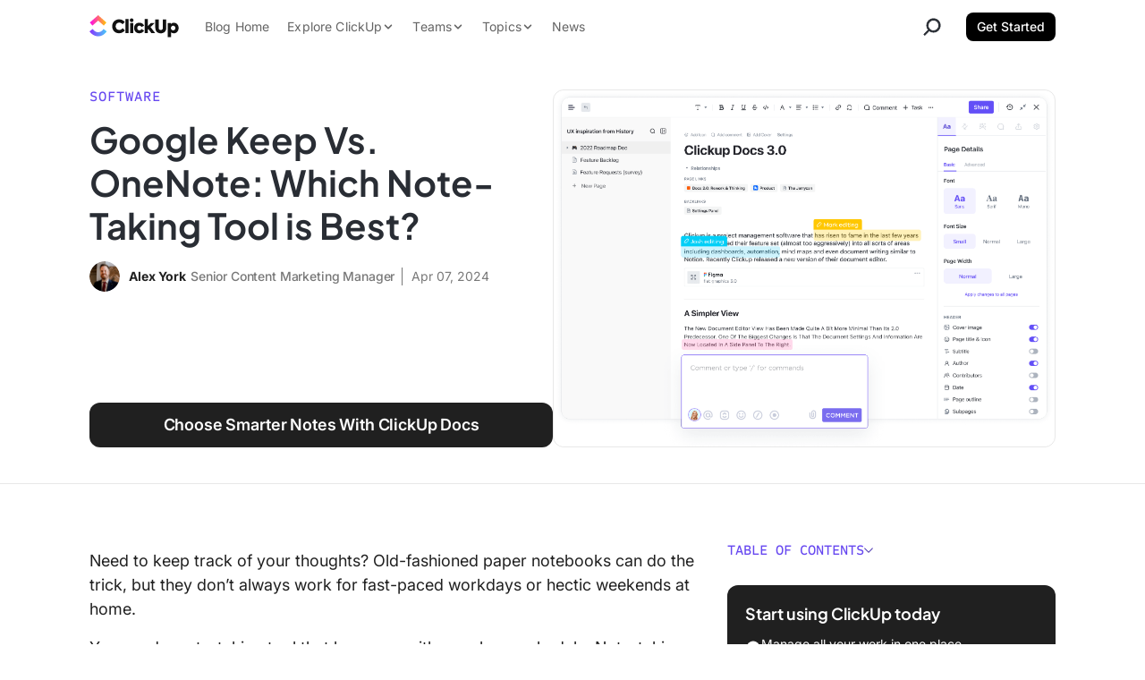

--- FILE ---
content_type: text/html; charset=UTF-8
request_url: https://clickup.com/blog/google-keep-vs-onenote/
body_size: 61525
content:
<!doctype html><html class="no-js" lang="en-US"><head><meta charset="UTF-8" /><meta http-equiv="Content-Type" content="text/html; charset=UTF-8" /><meta http-equiv="X-UA-Compatible" content="IE=edge"><meta name="viewport" content="width=device-width, initial-scale=1"><link rel="preload" href="https://clickup.com/blog/wp-content/themes/clickup-v2/dist/Inter-Italic.847650bd.woff2" as="font" type="font/woff2" crossorigin><link rel="preload" href="https://clickup.com/blog/wp-content/themes/clickup-v2/dist/Inter.9b0b2305.woff2" as="font" type="font/woff2" crossorigin><link rel="preload" href="https://clickup.com/blog/wp-content/themes/clickup-v2/dist/PlusJakartaSans-Italic-VariableFont_wght.d87b84c6.woff2" as="font" type="font/woff2" crossorigin><link rel="preload" href="https://clickup.com/blog/wp-content/themes/clickup-v2/dist/PlusJakartaSans-VariableFont_wght.9576f880.woff2" as="font" type="font/woff2" crossorigin><link rel="preload" href="https://clickup.com/blog/wp-content/themes/clickup-v2/dist/ShantellSans-VariableFont.cc11c942.woff2" as="font" type="font/woff2" crossorigin><link rel="preload" href="https://clickup.com/blog/wp-content/themes/clickup-v2/dist/SometypeMono-VariableFont.ef76347c.woff2" as="font" type="font/woff2" crossorigin><link rel="preload" as="image" href="https://clickup.com/blog/wp-content/uploads/2023/07/Google-Keep-Vs-OneNote-Blog-Feature-700x524.jpg" imagesrcset="https://clickup.com/blog/wp-content/uploads/2023/07/Google-Keep-Vs-OneNote-Blog-Feature.jpg 1200w, https://clickup.com/blog/wp-content/uploads/2023/07/Google-Keep-Vs-OneNote-Blog-Feature-300x225.jpg 300w, https://clickup.com/blog/wp-content/uploads/2023/07/Google-Keep-Vs-OneNote-Blog-Feature-768x575.jpg 768w, https://clickup.com/blog/wp-content/uploads/2023/07/Google-Keep-Vs-OneNote-Blog-Feature-700x524.jpg 700w" imagesizes="(max-width: 900px) 94vw, 832px"><meta name='robots' content='index, follow, max-image-preview:large, max-snippet:-1, max-video-preview:-1' /><style>img:is([sizes="auto" i], [sizes^="auto," i]) { contain-intrinsic-size: 3000px 1500px }</style><title>Google Keep Vs OneNote - Which Note-Taking Tool is Best?</title><meta name="description" content="This thorough guide to Google Keep vs. OneNote will help you decide which tool to turn to for your note-taking, organization, and reminders." /><link rel="canonical" href="https://clickup.com/blog/google-keep-vs-onenote/" /><meta property="og:locale" content="en_US" /><meta property="og:type" content="article" /><meta property="og:title" content="Google Keep Vs OneNote - Which Note-Taking Tool is Best?" /><meta property="og:description" content="This thorough guide to Google Keep vs. OneNote will help you decide which tool to turn to for your note-taking, organization, and reminders." /><meta property="og:url" content="https://clickup.com/blog/google-keep-vs-onenote/" /><meta property="og:site_name" content="ClickUp" /><meta property="article:publisher" content="https://www.facebook.com/clickupprojectmanagement" /><meta property="article:published_time" content="2024-04-08T00:00:00+00:00" /><meta property="article:modified_time" content="2025-06-28T19:01:07+00:00" /><meta property="og:image" content="https://clickup.com/blog/wp-content/uploads/2023/07/Google-Keep-Vs-OneNote-Blog-Feature.jpg" /><meta property="og:image:width" content="1200" /><meta property="og:image:height" content="899" /><meta property="og:image:type" content="image/jpeg" /><meta name="author" content="Alex York" /><meta name="twitter:card" content="summary_large_image" /><meta name="twitter:creator" content="@clickup" /><meta name="twitter:site" content="@clickup" /><meta name="twitter:label1" content="Written by" /><meta name="twitter:data1" content="Alex York" /><meta name="twitter:label2" content="Est. reading time" /><meta name="twitter:data2" content="13 minutes" /> <script type="application/ld+json" class="yoast-schema-graph">{"@context":"https://schema.org","@graph":[{"@type":"Article","@id":"https://clickup.com/blog/google-keep-vs-onenote/#article","isPartOf":{"@id":"https://clickup.com/blog/google-keep-vs-onenote/"},"author":{"name":"Alex York","@id":"https://clickup.com/blog/#/schema/person/e466aedb071e127d72cdf7f4f36c04e7"},"headline":"Google Keep Vs. OneNote: Which Note-Taking Tool is Best?","datePublished":"2024-04-08T00:00:00+00:00","dateModified":"2025-06-28T19:01:07+00:00","mainEntityOfPage":{"@id":"https://clickup.com/blog/google-keep-vs-onenote/"},"wordCount":2615,"publisher":{"@id":"https://clickup.com/blog/#organization"},"image":{"@id":"https://clickup.com/blog/google-keep-vs-onenote/#primaryimage"},"thumbnailUrl":"https://clickup.com/blog/wp-content/uploads/2023/07/Google-Keep-Vs-OneNote-Blog-Feature.jpg","articleSection":["Note Taking","Software"],"inLanguage":"en-US"},{"@type":"WebPage","@id":"https://clickup.com/blog/google-keep-vs-onenote/","url":"https://clickup.com/blog/google-keep-vs-onenote/","name":"Google Keep Vs OneNote - Which Note-Taking Tool is Best?","isPartOf":{"@id":"https://clickup.com/blog/#website"},"primaryImageOfPage":{"@id":"https://clickup.com/blog/google-keep-vs-onenote/#primaryimage"},"image":{"@id":"https://clickup.com/blog/google-keep-vs-onenote/#primaryimage"},"thumbnailUrl":"https://clickup.com/blog/wp-content/uploads/2023/07/Google-Keep-Vs-OneNote-Blog-Feature.jpg","datePublished":"2024-04-08T00:00:00+00:00","dateModified":"2025-06-28T19:01:07+00:00","description":"This thorough guide to Google Keep vs. OneNote will help you decide which tool to turn to for your note-taking, organization, and reminders.","breadcrumb":{"@id":"https://clickup.com/blog/google-keep-vs-onenote/#breadcrumb"},"inLanguage":"en-US","potentialAction":[{"@type":"ReadAction","target":["https://clickup.com/blog/google-keep-vs-onenote/"]}]},{"@type":"ImageObject","inLanguage":"en-US","@id":"https://clickup.com/blog/google-keep-vs-onenote/#primaryimage","url":"https://clickup.com/blog/wp-content/uploads/2023/07/Google-Keep-Vs-OneNote-Blog-Feature.jpg","contentUrl":"https://clickup.com/blog/wp-content/uploads/2023/07/Google-Keep-Vs-OneNote-Blog-Feature.jpg","width":1200,"height":899,"caption":"Google Keep Vs OneNote Blog Feature"},{"@type":"BreadcrumbList","@id":"https://clickup.com/blog/google-keep-vs-onenote/#breadcrumb","itemListElement":[{"@type":"ListItem","position":1,"name":"Home","item":"https://clickup.com/blog/"},{"@type":"ListItem","position":2,"name":"Software","item":"https://clickup.com/blog/software/"},{"@type":"ListItem","position":3,"name":"Google Keep Vs. OneNote: Which Note-Taking Tool is Best?"}]},{"@type":"WebSite","@id":"https://clickup.com/blog/#website","url":"https://clickup.com/blog/","name":"ClickUp","description":"The ClickUp Blog","publisher":{"@id":"https://clickup.com/blog/#organization"},"potentialAction":[{"@type":"SearchAction","target":{"@type":"EntryPoint","urlTemplate":"https://clickup.com/blog/?s={search_term_string}"},"query-input":{"@type":"PropertyValueSpecification","valueRequired":true,"valueName":"search_term_string"}}],"inLanguage":"en-US"},{"@type":"Organization","@id":"https://clickup.com/blog/#organization","name":"ClickUp","url":"https://clickup.com/blog/","logo":{"@type":"ImageObject","inLanguage":"en-US","@id":"https://clickup.com/blog/#/schema/logo/image/","url":"https://clickup.com/blog/wp-content/uploads/2025/07/logo-v3-clickup-light.jpg","contentUrl":"https://clickup.com/blog/wp-content/uploads/2025/07/logo-v3-clickup-light.jpg","width":503,"height":125,"caption":"ClickUp"},"image":{"@id":"https://clickup.com/blog/#/schema/logo/image/"},"sameAs":["https://www.facebook.com/clickupprojectmanagement","https://x.com/clickup","https://www.linkedin.com/company/clickup-app","https://en.wikipedia.org/wiki/ClickUp","https://tiktok.com/@clickup","https://instagram.com/clickup","https://www.youtube.com/@ClickUpProductivity"]},{"@type":"Person","@id":"https://clickup.com/blog/#/schema/person/e466aedb071e127d72cdf7f4f36c04e7","name":"Alex York","image":{"@type":"ImageObject","inLanguage":"en-US","@id":"https://clickup.com/blog/#/schema/person/image/","url":"https://secure.gravatar.com/avatar/be45b41a481e6a2c2a914851aff4f2e01fc6697c0abf8386693ab8942a958220?s=96&d=retro&r=g","contentUrl":"https://secure.gravatar.com/avatar/be45b41a481e6a2c2a914851aff4f2e01fc6697c0abf8386693ab8942a958220?s=96&d=retro&r=g","caption":"Alex York"},"description":"Alex was previously a Senior Content Marketing Manager at ClickUp, where he extensively covered AI. When he's not overusing \"howdy\" or developing content strategies, you'll find him swinging from the rough at his local golf course or enjoying breakfast tacos with his daughter.","url":"https://clickup.com/blog/author/york/"}]}</script> <link rel='dns-prefetch' href='//cdnjs.cloudflare.com' /><link rel='dns-prefetch' href='//clickup.com' /><link rel='stylesheet' id='wp-block-library-css' href='https://clickup.com/blog/wp-includes/css/dist/block-library/style.min.css?ver=1818bc8d54b73404a6630b1e99466ac6' type='text/css' media='all' /><style id='classic-theme-styles-inline-css' type='text/css'>/*! This file is auto-generated */
.wp-block-button__link{color:#fff;background-color:#32373c;border-radius:9999px;box-shadow:none;text-decoration:none;padding:calc(.667em + 2px) calc(1.333em + 2px);font-size:1.125em}.wp-block-file__button{background:#32373c;color:#fff;text-decoration:none}</style><link rel='stylesheet' id='ultimate_blocks-cgb-style-css-css' href='https://clickup.com/blog/wp-content/cache/autoptimize/css/autoptimize_single_51da3f10dcb900efe5e46a6a74794ce3.css?ver=3.3.8' type='text/css' media='all' /><link rel='stylesheet' id='cu_blocks-cgb-style-css-css' href='https://clickup.com/blog/wp-content/cache/autoptimize/css/autoptimize_single_b910ebff1b79930842323a0c27cc0a63.css' type='text/css' media='all' /><style id='cu-buttons-blue-button-style-inline-css' type='text/css'>.wp-block-cu-buttons,[class^=wp-block-cu-buttons]{display:flex;inline-size:100%;justify-content:center}.cu-button{--button-color:124,104,238;--button-border-radius:0.625rem;--button-shadow-before:0 0.625rem 1.5625rem;--button-shadow-after:0 0.25rem 0.75rem;--button-hover-color:49,49,49;-webkit-margin-start:auto;-webkit-margin-end:auto;-webkit-appearance:none;-moz-appearance:none;appearance:none;background-color:rgb(var(--button-color,"124, 104, 238"));border:none;border-radius:var(--button-border-radius);color:var(--color-white,#fff);display:inline-block;font-size:.875rem;font-weight:700;line-height:1.1428571429;margin-inline-end:auto;margin-inline-start:auto;padding:1.25rem 2.1875rem;position:relative;text-align:center;text-decoration:none;transition:transform .25s ease-in-out;z-index:1}.cu-button:after,.cu-button:before{block-size:100%;border-radius:var(--button-border-radius);content:"";inline-size:100%;inset:0;position:absolute;transition:opacity .25s ease-in;z-index:0}.cu-button:before{box-shadow:var(--button-shadow-before) rgba(var(--button-color),.3);opacity:1}.cu-button:after{box-shadow:var(--button-shadow-after) rgba(var(--button-color),.4);opacity:0}.cu-button:active,.cu-button:focus,.cu-button:hover{color:#fff!important;cursor:pointer;transform:translateY(1px)}.cu-button:active:before,.cu-button:focus:before,.cu-button:hover:before{opacity:0}.cu-button:active:after,.cu-button:focus:after,.cu-button:hover:after{opacity:1}.cu-button--purple{--button-color:124,104,238}.cu-button--pink{--button-color:253,113,175}.cu-button--blue{--button-color:73,204,249}.cu-button--green{--button-color:0,184,132}</style><style id='create-block-cu-image-with-overlay-style-inline-css' type='text/css'>.wp-block-create-block-cu-image-with-overlay figure{inline-size:100%}.wp-block-create-block-cu-image-with-overlay .cu-image-with-overlay__overlay{border-radius:9px;inline-size:100%;position:relative}.wp-block-create-block-cu-image-with-overlay .cu-image-with-overlay__overlay:after{background-color:#fff;block-size:100%;border-radius:9px;content:"";inline-size:100%;inset-block-start:0;inset-inline-start:0;opacity:0!important;position:absolute;transition:all .25s ease-in-out;z-index:1}.wp-block-create-block-cu-image-with-overlay .cu-image-with-overlay__overlay img{inline-size:100%}.wp-block-create-block-cu-image-with-overlay .cu-image-with-overlay__cta-wrap{align-items:center;block-size:100%;display:flex;gap:24px;inline-size:100%;inset-block-start:0;inset-inline-start:0;justify-content:center;opacity:0!important;position:absolute;transition:all .25s ease-in-out;z-index:2}.wp-block-create-block-cu-image-with-overlay .cu-image-with-overlay__cta{--button-color:124,104,238;--button-border-radius:0.625rem;--button-shadow-before:0 0.625rem 1.5625rem;--button-shadow-after:0 0.25rem 0.75rem;--button-hover-color:49,49,49;-webkit-appearance:none;-moz-appearance:none;appearance:none;background-color:rgb(var(--button-color,"124, 104, 238"));border:none;border-radius:var(--button-border-radius);color:var(--color-white,#fff);display:block;font-size:.875rem;font-weight:700;line-height:1.1428571429;padding:1.25rem 2.1875rem;position:relative;text-align:center;text-decoration:none;transition:transform .25s ease-in-out;z-index:1}.wp-block-create-block-cu-image-with-overlay .cu-image-with-overlay__cta:after,.wp-block-create-block-cu-image-with-overlay .cu-image-with-overlay__cta:before{block-size:100%;border-radius:var(--button-border-radius);content:"";inline-size:100%;inset:0;position:absolute;transition:opacity .25s ease-in;z-index:0}.wp-block-create-block-cu-image-with-overlay .cu-image-with-overlay__cta:before{box-shadow:var(--button-shadow-before) rgba(var(--button-color),.3);opacity:1}.wp-block-create-block-cu-image-with-overlay .cu-image-with-overlay__cta:after{box-shadow:var(--button-shadow-after) rgba(var(--button-color),.4);opacity:0}.wp-block-create-block-cu-image-with-overlay .cu-image-with-overlay__cta:active,.wp-block-create-block-cu-image-with-overlay .cu-image-with-overlay__cta:focus,.wp-block-create-block-cu-image-with-overlay .cu-image-with-overlay__cta:hover{color:#fff!important;cursor:pointer;transform:translateY(1px)}.wp-block-create-block-cu-image-with-overlay .cu-image-with-overlay__cta:active:before,.wp-block-create-block-cu-image-with-overlay .cu-image-with-overlay__cta:focus:before,.wp-block-create-block-cu-image-with-overlay .cu-image-with-overlay__cta:hover:before{opacity:0}.wp-block-create-block-cu-image-with-overlay .cu-image-with-overlay__cta:active:after,.wp-block-create-block-cu-image-with-overlay .cu-image-with-overlay__cta:focus:after,.wp-block-create-block-cu-image-with-overlay .cu-image-with-overlay__cta:hover:after{opacity:1}.wp-block-create-block-cu-image-with-overlay .cu-image-with-overlay__cta.cu-image-with-overlay__cta--purple{--button-color:124,104,238}.wp-block-create-block-cu-image-with-overlay .cu-image-with-overlay__cta.cu-image-with-overlay__cta--pink{--button-color:253,113,175}.wp-block-create-block-cu-image-with-overlay .cu-image-with-overlay__cta.cu-image-with-overlay__cta--blue{--button-color:73,204,249}.wp-block-create-block-cu-image-with-overlay .cu-image-with-overlay__cta.cu-image-with-overlay__cta--green{--button-color:0,184,132}.wp-block-create-block-cu-image-with-overlay .cu-image-with-overlay__cta.cu-image-with-overlay__cta--black{--button-color:49,49,49}.cu-image-with-overlay__overlay:hover:after{opacity:.8!important}.cu-image-with-overlay__overlay:hover .cu-image-with-overlay__cta-wrap{opacity:1!important}</style><style id='create-block-cu-table-style-inline-css' type='text/css'>.visually-hidden{clip:rect(0 0 0 0);-webkit-clip-path:inset(50%);clip-path:inset(50%);height:1px;overflow:hidden;position:absolute;white-space:nowrap;width:1px}.cu-block-table{max-width:none;width:auto;min-width:100%;-webkit-margin-before:30px;margin-block-start:30px;-webkit-margin-after:30px;margin-block-end:30px;border-collapse:collapse;table-layout:fixed}@media screen and (max-width: 600px){.cu-block-table{display:block;max-width:100%;min-width:100%;width:100%}.cu-block-table colgroup{display:none}}@media screen and (max-width: 600px){.cu-block-table__row{display:flex;width:100%;-webkit-padding-start:25px;padding-inline-start:25px;-webkit-padding-end:25px;padding-inline-end:25px;border-radius:12px}.cu-block-table__row+.cu-block-table__row{-webkit-margin-before:15px;margin-block-start:15px}}@media screen and (max-width: 600px){.cu-block-table__row_header{clip:rect(0 0 0 0);-webkit-clip-path:inset(50%);clip-path:inset(50%);height:1px;overflow:hidden;position:absolute;white-space:nowrap;width:1px}}.cu-block-table__row_header th{padding-bottom:25px;text-align:center;font:700 18px/24px "Axiforma",sans-serif}.cu-block-table__row_header th:first-child{-webkit-padding-start:25px;padding-inline-start:25px}.cu-block-table__row_header th:last-child{-webkit-padding-end:25px;padding-inline-end:25px}.cu-block-table__row_header th[data-align=left]{text-align:left}.cu-block-table__row_header th[data-align=right]{text-align:right}.cu-block-table__row_header th[data-align=center]{text-align:center}.cu-block-table__row_header th[data-valign=top]{vertical-align:top}.cu-block-table__row_header th[data-valign=center]{vertical-align:middle}.cu-block-table__row_header th[data-valign=bottom]{vertical-align:bottom}.cu-block-table_row-headings th[scope=col]:first-child{text-align:left}.cu-block-table__row_body:nth-child(odd){background-color:rgba(233,235,240,.5)}.cu-table-block__cell{width:var(--td-width, inherit);-webkit-padding-before:15px;padding-block-start:15px;-webkit-padding-after:15px;padding-block-end:15px;-webkit-padding-start:10px;padding-inline-start:10px;-webkit-padding-end:10px;padding-inline-end:10px;text-align:center;font:16px/24px "Axiforma",sans-serif}@media screen and (max-width: 600px){.cu-table-block__cell{width:100%;font:14px/22px "Axiforma",sans-serif;-webkit-padding-before:15px;padding-block-start:15px;-webkit-padding-after:0;padding-block-end:0;text-align:left}.cu-table-block__cell::before{content:attr(data-row-header);display:block;text-align:left;font-weight:bold}}.cu-table-block__cell:first-child{-webkit-padding-start:25px;padding-inline-start:25px;border-top-left-radius:12px;border-bottom-left-radius:12px}@media screen and (max-width: 600px){.cu-table-block__cell:first-child{-webkit-padding-start:unset;padding-inline-start:unset}}.cu-table-block__cell:last-child{-webkit-padding-end:25px;padding-inline-end:25px;-webkit-padding-after:15px;padding-block-end:15px;border-top-right-radius:12px;border-bottom-right-radius:12px}@media screen and (max-width: 600px){.cu-table-block__cell:last-child{-webkit-padding-end:unset;padding-inline-end:unset}}.cu-table-block__cell[scope=row]:first-child{font-weight:700;text-align:left}@media screen and (max-width: 600px){.cu-table-block__cell[scope=row]:first-child{width:100%;-webkit-padding-before:20px;padding-block-start:20px;-webkit-padding-after:0;padding-block-end:0;-webkit-padding-start:10px;padding-inline-start:10px;font-size:18px}.cu-table-block__cell[scope=row]:first-child::before{content:"";display:none}}.cu-table-block__cell[data-align=left]{text-align:left}.cu-table-block__cell[data-align=right]{text-align:right}.cu-table-block__cell[data-align=center]{text-align:center}.cu-table-block__cell[data-valign=top]{vertical-align:top}.cu-table-block__cell[data-valign=center]{vertical-align:middle}.cu-table-block__cell[data-valign=bottom]{vertical-align:bottom}</style><link rel='stylesheet' id='html5-player-video-style-css' href='https://clickup.com/blog/wp-content/cache/autoptimize/css/autoptimize_single_9ec63506fae21c3164116481422ca6a9.css?ver=2.6.1' type='text/css' media='all' /><link rel='stylesheet' id='html5-player-youtube-style-css' href='https://clickup.com/blog/wp-content/cache/autoptimize/css/autoptimize_single_9ec63506fae21c3164116481422ca6a9.css?ver=2.6.1' type='text/css' media='all' /><link rel='stylesheet' id='html5-player-vimeo-style-css' href='https://clickup.com/blog/wp-content/cache/autoptimize/css/autoptimize_single_9ec63506fae21c3164116481422ca6a9.css?ver=2.6.1' type='text/css' media='all' /><style id='create-block-prompt-box-style-inline-css' type='text/css'>/*!**************************************************************************************************************************************************************************************************************************************************!*\
  !*** css ./node_modules/css-loader/dist/cjs.js??ruleSet[1].rules[4].use[1]!./node_modules/postcss-loader/dist/cjs.js??ruleSet[1].rules[4].use[2]!./node_modules/sass-loader/dist/cjs.js??ruleSet[1].rules[4].use[3]!./src/prompt-box/style.scss ***!
  \**************************************************************************************************************************************************************************************************************************************************/
/**
 * The following styles get applied both on the front of your site
 * and in the editor.
 *
 */
.block-prompt-box--wrapper {
  border: 3px solid rgba(185, 190, 199, 0.75);
  outline: 6px solid rgba(185, 190, 199, 0.25);
  border-radius: 12px;
  padding: 20px;
  margin: 0 6px;
}
.block-prompt-box--header {
  display: -webkit-box;
  display: -ms-flexbox;
  display: flex;
  -webkit-box-orient: horizontal;
  -webkit-box-direction: normal;
      -ms-flex-direction: row;
          flex-direction: row;
  -webkit-box-align: start;
      -ms-flex-align: start;
          align-items: flex-start;
  -webkit-box-pack: start;
      -ms-flex-pack: start;
          justify-content: flex-start;
  gap: 12px;
}
.block-prompt-box--header-icon {
  stroke: rgb(0, 0, 0) !important;
  margin-top: 6px;
}
.block-prompt-box--title {
  margin: 0 !important;
  padding: 0 !important;
  font-size: 18px !important;
  font-weight: 600 !important;
  letter-spacing: 0 !important;
}
.block-prompt-box--description {
  margin: 0 0 20px 0 !important;
  padding: 0;
}
.block-prompt-box--sample-prompt-selector {
  display: -webkit-box;
  display: -ms-flexbox;
  display: flex;
  -webkit-box-orient: horizontal;
  -webkit-box-direction: normal;
      -ms-flex-direction: row;
          flex-direction: row;
  -webkit-box-align: center;
      -ms-flex-align: center;
          align-items: center;
  -webkit-box-pack: justify;
      -ms-flex-pack: justify;
          justify-content: space-between;
  background: rgb(243, 243, 247);
  color: #646464;
  border-radius: 8px;
  padding: 8px 12px;
  margin: 0 0 10px 0;
  border: 1px solid rgb(226, 226, 233);
  width: 100%;
  cursor: pointer;
}
.block-prompt-box--sample-prompt-selector-icon {
  height: 16px;
  width: 16px;
}
.block-prompt-box--prompt-options-container {
  position: relative;
}
.block-prompt-box--sample-prompt-options {
  background: rgb(243, 243, 247);
  color: #646464;
  display: -webkit-box;
  display: -ms-flexbox;
  display: flex;
  -webkit-box-orient: vertical;
  -webkit-box-direction: normal;
      -ms-flex-direction: column;
          flex-direction: column;
  -webkit-box-align: start;
      -ms-flex-align: start;
          align-items: flex-start;
  border-radius: 8px;
  display: none;
  position: absolute;
  top: 40px;
  left: 0;
  width: 100%;
  z-index: 99;
}
.block-prompt-box--sample-prompt-options.is-open {
  display: -webkit-box;
  display: -ms-flexbox;
  display: flex;
}
.block-prompt-box--sample-prompt-option {
  display: -webkit-box;
  display: -ms-flexbox;
  display: flex;
  -webkit-box-orient: horizontal;
  -webkit-box-direction: normal;
      -ms-flex-direction: row;
          flex-direction: row;
  -webkit-box-align: center;
      -ms-flex-align: center;
          align-items: center;
  -webkit-box-pack: justify;
      -ms-flex-pack: justify;
          justify-content: space-between;
  border: 0;
  background: rgb(243, 243, 247);
  color: #646464;
  border: 1px solid rgb(226, 226, 233);
  padding: 8px 12px;
  font-size: 14px;
  font-weight: 600;
  width: 100%;
  border-bottom: 0;
  cursor: pointer;
}
.block-prompt-box--sample-prompt-option:hover, .block-prompt-box--sample-prompt-option:focus, .block-prompt-box--sample-prompt-option:active {
  color: rgb(98, 73, 223) !important;
  background-color: rgba(237, 237, 242, 0.3);
}
.block-prompt-box--sample-prompt-option:first-of-type {
  border-top-left-radius: 8px;
  border-top-right-radius: 8px;
}
.block-prompt-box--sample-prompt-option:last-of-type {
  border-bottom: 1px solid rgb(226, 226, 233);
  border-bottom-left-radius: 8px;
  border-bottom-right-radius: 8px;
}
.block-prompt-box--sample-prompt-option--prompt {
  font-weight: 400;
}
.block-prompt-box--sample-prompt-option--back {
  -webkit-box-pack: start;
      -ms-flex-pack: start;
          justify-content: flex-start;
  gap: 12px;
}
.block-prompt-box--sample-prompt-option--back svg {
  height: 12px;
  width: 12px;
  -webkit-transform: rotate(180deg);
      -ms-transform: rotate(180deg);
          transform: rotate(180deg);
}
.block-prompt-box--sample-prompt-option-icon {
  height: 12px;
  width: 12px;
  opacity: 0.75;
}
.block-prompt-box--text-input {
  background: rgb(243, 243, 247);
  color: #646464;
  border: 3px solid rgba(185, 190, 199, 0.75);
  outline: 4px solid rgba(185, 190, 199, 0.25);
  border-radius: 12px;
  padding: 8px 12px;
  width: 100%;
  margin: 18px 0 15px 0;
  min-height: 120px;
}
.block-prompt-box--submit {
  display: -webkit-box;
  display: -ms-flexbox;
  display: flex;
  -webkit-box-orient: horizontal;
  -webkit-box-direction: normal;
      -ms-flex-direction: row;
          flex-direction: row;
  -webkit-box-align: center;
      -ms-flex-align: center;
          align-items: center;
  -webkit-box-pack: center;
      -ms-flex-pack: center;
          justify-content: center;
  gap: 8px;
  background-color: #000;
  color: rgb(255, 255, 255);
  border: 0;
  padding: 12px 20px;
  border-radius: 8px;
  font-weight: 600;
  min-width: 50%;
  margin: 0 auto;
  -webkit-transition: background-color 0.2s ease !important;
  transition: background-color 0.2s ease !important;
  cursor: pointer;
}
.block-prompt-box--submit:hover, .block-prompt-box--submit:focus, .block-prompt-box--submit:active {
  background-color: #333 !important;
}
.block-prompt-box--submit-icon {
  height: 16px;
  width: 16px;
}
.block-prompt-box--user-feedback {
  font-size: 14px;
  text-align: center;
  color: crimson;
  margin: 0 0 10px 0;
}

/*# sourceMappingURL=style-index.css.map*/</style><style id='global-styles-inline-css' type='text/css'>:root{--wp--preset--aspect-ratio--square: 1;--wp--preset--aspect-ratio--4-3: 4/3;--wp--preset--aspect-ratio--3-4: 3/4;--wp--preset--aspect-ratio--3-2: 3/2;--wp--preset--aspect-ratio--2-3: 2/3;--wp--preset--aspect-ratio--16-9: 16/9;--wp--preset--aspect-ratio--9-16: 9/16;--wp--preset--color--black: #000000;--wp--preset--color--cyan-bluish-gray: #abb8c3;--wp--preset--color--white: #ffffff;--wp--preset--color--pale-pink: #f78da7;--wp--preset--color--vivid-red: #cf2e2e;--wp--preset--color--luminous-vivid-orange: #ff6900;--wp--preset--color--luminous-vivid-amber: #fcb900;--wp--preset--color--light-green-cyan: #7bdcb5;--wp--preset--color--vivid-green-cyan: #00d084;--wp--preset--color--pale-cyan-blue: #8ed1fc;--wp--preset--color--vivid-cyan-blue: #0693e3;--wp--preset--color--vivid-purple: #9b51e0;--wp--preset--gradient--vivid-cyan-blue-to-vivid-purple: linear-gradient(135deg,rgba(6,147,227,1) 0%,rgb(155,81,224) 100%);--wp--preset--gradient--light-green-cyan-to-vivid-green-cyan: linear-gradient(135deg,rgb(122,220,180) 0%,rgb(0,208,130) 100%);--wp--preset--gradient--luminous-vivid-amber-to-luminous-vivid-orange: linear-gradient(135deg,rgba(252,185,0,1) 0%,rgba(255,105,0,1) 100%);--wp--preset--gradient--luminous-vivid-orange-to-vivid-red: linear-gradient(135deg,rgba(255,105,0,1) 0%,rgb(207,46,46) 100%);--wp--preset--gradient--very-light-gray-to-cyan-bluish-gray: linear-gradient(135deg,rgb(238,238,238) 0%,rgb(169,184,195) 100%);--wp--preset--gradient--cool-to-warm-spectrum: linear-gradient(135deg,rgb(74,234,220) 0%,rgb(151,120,209) 20%,rgb(207,42,186) 40%,rgb(238,44,130) 60%,rgb(251,105,98) 80%,rgb(254,248,76) 100%);--wp--preset--gradient--blush-light-purple: linear-gradient(135deg,rgb(255,206,236) 0%,rgb(152,150,240) 100%);--wp--preset--gradient--blush-bordeaux: linear-gradient(135deg,rgb(254,205,165) 0%,rgb(254,45,45) 50%,rgb(107,0,62) 100%);--wp--preset--gradient--luminous-dusk: linear-gradient(135deg,rgb(255,203,112) 0%,rgb(199,81,192) 50%,rgb(65,88,208) 100%);--wp--preset--gradient--pale-ocean: linear-gradient(135deg,rgb(255,245,203) 0%,rgb(182,227,212) 50%,rgb(51,167,181) 100%);--wp--preset--gradient--electric-grass: linear-gradient(135deg,rgb(202,248,128) 0%,rgb(113,206,126) 100%);--wp--preset--gradient--midnight: linear-gradient(135deg,rgb(2,3,129) 0%,rgb(40,116,252) 100%);--wp--preset--font-size--small: 13px;--wp--preset--font-size--medium: 20px;--wp--preset--font-size--large: 36px;--wp--preset--font-size--x-large: 42px;--wp--preset--spacing--20: 0.44rem;--wp--preset--spacing--30: 0.67rem;--wp--preset--spacing--40: 1rem;--wp--preset--spacing--50: 1.5rem;--wp--preset--spacing--60: 2.25rem;--wp--preset--spacing--70: 3.38rem;--wp--preset--spacing--80: 5.06rem;--wp--preset--shadow--natural: 6px 6px 9px rgba(0, 0, 0, 0.2);--wp--preset--shadow--deep: 12px 12px 50px rgba(0, 0, 0, 0.4);--wp--preset--shadow--sharp: 6px 6px 0px rgba(0, 0, 0, 0.2);--wp--preset--shadow--outlined: 6px 6px 0px -3px rgba(255, 255, 255, 1), 6px 6px rgba(0, 0, 0, 1);--wp--preset--shadow--crisp: 6px 6px 0px rgba(0, 0, 0, 1);}:where(.is-layout-flex){gap: 0.5em;}:where(.is-layout-grid){gap: 0.5em;}body .is-layout-flex{display: flex;}.is-layout-flex{flex-wrap: wrap;align-items: center;}.is-layout-flex > :is(*, div){margin: 0;}body .is-layout-grid{display: grid;}.is-layout-grid > :is(*, div){margin: 0;}:where(.wp-block-columns.is-layout-flex){gap: 2em;}:where(.wp-block-columns.is-layout-grid){gap: 2em;}:where(.wp-block-post-template.is-layout-flex){gap: 1.25em;}:where(.wp-block-post-template.is-layout-grid){gap: 1.25em;}.has-black-color{color: var(--wp--preset--color--black) !important;}.has-cyan-bluish-gray-color{color: var(--wp--preset--color--cyan-bluish-gray) !important;}.has-white-color{color: var(--wp--preset--color--white) !important;}.has-pale-pink-color{color: var(--wp--preset--color--pale-pink) !important;}.has-vivid-red-color{color: var(--wp--preset--color--vivid-red) !important;}.has-luminous-vivid-orange-color{color: var(--wp--preset--color--luminous-vivid-orange) !important;}.has-luminous-vivid-amber-color{color: var(--wp--preset--color--luminous-vivid-amber) !important;}.has-light-green-cyan-color{color: var(--wp--preset--color--light-green-cyan) !important;}.has-vivid-green-cyan-color{color: var(--wp--preset--color--vivid-green-cyan) !important;}.has-pale-cyan-blue-color{color: var(--wp--preset--color--pale-cyan-blue) !important;}.has-vivid-cyan-blue-color{color: var(--wp--preset--color--vivid-cyan-blue) !important;}.has-vivid-purple-color{color: var(--wp--preset--color--vivid-purple) !important;}.has-black-background-color{background-color: var(--wp--preset--color--black) !important;}.has-cyan-bluish-gray-background-color{background-color: var(--wp--preset--color--cyan-bluish-gray) !important;}.has-white-background-color{background-color: var(--wp--preset--color--white) !important;}.has-pale-pink-background-color{background-color: var(--wp--preset--color--pale-pink) !important;}.has-vivid-red-background-color{background-color: var(--wp--preset--color--vivid-red) !important;}.has-luminous-vivid-orange-background-color{background-color: var(--wp--preset--color--luminous-vivid-orange) !important;}.has-luminous-vivid-amber-background-color{background-color: var(--wp--preset--color--luminous-vivid-amber) !important;}.has-light-green-cyan-background-color{background-color: var(--wp--preset--color--light-green-cyan) !important;}.has-vivid-green-cyan-background-color{background-color: var(--wp--preset--color--vivid-green-cyan) !important;}.has-pale-cyan-blue-background-color{background-color: var(--wp--preset--color--pale-cyan-blue) !important;}.has-vivid-cyan-blue-background-color{background-color: var(--wp--preset--color--vivid-cyan-blue) !important;}.has-vivid-purple-background-color{background-color: var(--wp--preset--color--vivid-purple) !important;}.has-black-border-color{border-color: var(--wp--preset--color--black) !important;}.has-cyan-bluish-gray-border-color{border-color: var(--wp--preset--color--cyan-bluish-gray) !important;}.has-white-border-color{border-color: var(--wp--preset--color--white) !important;}.has-pale-pink-border-color{border-color: var(--wp--preset--color--pale-pink) !important;}.has-vivid-red-border-color{border-color: var(--wp--preset--color--vivid-red) !important;}.has-luminous-vivid-orange-border-color{border-color: var(--wp--preset--color--luminous-vivid-orange) !important;}.has-luminous-vivid-amber-border-color{border-color: var(--wp--preset--color--luminous-vivid-amber) !important;}.has-light-green-cyan-border-color{border-color: var(--wp--preset--color--light-green-cyan) !important;}.has-vivid-green-cyan-border-color{border-color: var(--wp--preset--color--vivid-green-cyan) !important;}.has-pale-cyan-blue-border-color{border-color: var(--wp--preset--color--pale-cyan-blue) !important;}.has-vivid-cyan-blue-border-color{border-color: var(--wp--preset--color--vivid-cyan-blue) !important;}.has-vivid-purple-border-color{border-color: var(--wp--preset--color--vivid-purple) !important;}.has-vivid-cyan-blue-to-vivid-purple-gradient-background{background: var(--wp--preset--gradient--vivid-cyan-blue-to-vivid-purple) !important;}.has-light-green-cyan-to-vivid-green-cyan-gradient-background{background: var(--wp--preset--gradient--light-green-cyan-to-vivid-green-cyan) !important;}.has-luminous-vivid-amber-to-luminous-vivid-orange-gradient-background{background: var(--wp--preset--gradient--luminous-vivid-amber-to-luminous-vivid-orange) !important;}.has-luminous-vivid-orange-to-vivid-red-gradient-background{background: var(--wp--preset--gradient--luminous-vivid-orange-to-vivid-red) !important;}.has-very-light-gray-to-cyan-bluish-gray-gradient-background{background: var(--wp--preset--gradient--very-light-gray-to-cyan-bluish-gray) !important;}.has-cool-to-warm-spectrum-gradient-background{background: var(--wp--preset--gradient--cool-to-warm-spectrum) !important;}.has-blush-light-purple-gradient-background{background: var(--wp--preset--gradient--blush-light-purple) !important;}.has-blush-bordeaux-gradient-background{background: var(--wp--preset--gradient--blush-bordeaux) !important;}.has-luminous-dusk-gradient-background{background: var(--wp--preset--gradient--luminous-dusk) !important;}.has-pale-ocean-gradient-background{background: var(--wp--preset--gradient--pale-ocean) !important;}.has-electric-grass-gradient-background{background: var(--wp--preset--gradient--electric-grass) !important;}.has-midnight-gradient-background{background: var(--wp--preset--gradient--midnight) !important;}.has-small-font-size{font-size: var(--wp--preset--font-size--small) !important;}.has-medium-font-size{font-size: var(--wp--preset--font-size--medium) !important;}.has-large-font-size{font-size: var(--wp--preset--font-size--large) !important;}.has-x-large-font-size{font-size: var(--wp--preset--font-size--x-large) !important;}
:where(.wp-block-post-template.is-layout-flex){gap: 1.25em;}:where(.wp-block-post-template.is-layout-grid){gap: 1.25em;}
:where(.wp-block-columns.is-layout-flex){gap: 2em;}:where(.wp-block-columns.is-layout-grid){gap: 2em;}
:root :where(.wp-block-pullquote){font-size: 1.5em;line-height: 1.6;}</style><link rel='stylesheet' id='ub-extension-style-css-css' href='https://clickup.com/blog/wp-content/cache/autoptimize/css/autoptimize_single_b060b95f3c5cfd04f0558a88351b5c65.css?ver=1818bc8d54b73404a6630b1e99466ac6' type='text/css' media='all' /><link rel='stylesheet' id='affiliatable_swiper_css-css' href='https://cdnjs.cloudflare.com/ajax/libs/Swiper/8.4.5/swiper-bundle.min.css?ver=1818bc8d54b73404a6630b1e99466ac6' type='text/css' media='all' /><link rel='stylesheet' id='affiliatable_css-css' href='https://clickup.com/blog/wp-content/cache/autoptimize/css/autoptimize_single_b234b6f50711c2dd641799f227edd792.css?ver=1818bc8d54b73404a6630b1e99466ac6' type='text/css' media='all' /><link rel='stylesheet' id='cu_styles-css' href='https://clickup.com/blog/wp-content/cache/autoptimize/css/autoptimize_single_9ec02c3aa5777d7d6c2da19aa045dd83.css?ver=2.0.0' type='text/css' media='all' /><link rel='stylesheet' id='enlighterjs-css' href='https://clickup.com/blog/wp-content/plugins/enlighter/cache/enlighterjs.min.css?ver=7qt7WNknHMbt6Rw' type='text/css' media='all' /><link rel="https://api.w.org/" href="https://clickup.com/blog/wp-json/" /><link rel="alternate" title="JSON" type="application/json" href="https://clickup.com/blog/wp-json/wp/v2/posts/69273" /><style>#h5vpQuickPlayer { width: 100%; max-width: 100%; margin: 0 auto; }</style><link rel="apple-touch-icon" sizes="180x180" href="/blog/wp-content/uploads/fbrfg/apple-touch-icon.png?v=3"><link rel="icon" type="image/png" sizes="32x32" href="/blog/wp-content/uploads/fbrfg/favicon-32x32.png?v=3"><link rel="icon" type="image/png" sizes="16x16" href="/blog/wp-content/uploads/fbrfg/favicon-16x16.png?v=3"><link rel="manifest" href="/blog/wp-content/uploads/fbrfg/site.webmanifest?v=3"><link rel="mask-icon" href="/blog/wp-content/uploads/fbrfg/safari-pinned-tab.svg?v=3" color="#7b68ee"><link rel="shortcut icon" href="/blog/wp-content/uploads/fbrfg/favicon.ico?v=3"><meta name="msapplication-TileColor" content="#da532c"><meta name="msapplication-config" content="/blog/wp-content/uploads/fbrfg/browserconfig.xml?v=3"><meta name="theme-color" content="#ffffff"><link rel="alternate" hreflang="en" href="https://clickup.com/blog/google-keep-vs-onenote/"><link rel="alternate" hreflang="x-default" href="https://clickup.com/blog/google-keep-vs-onenote/"><link rel="icon" href="https://clickup.com/blog/wp-content/uploads/2022/01/icon-384x384-1-150x150.png" sizes="32x32" /><link rel="icon" href="https://clickup.com/blog/wp-content/uploads/2022/01/icon-384x384-1-300x300.png" sizes="192x192" /><link rel="apple-touch-icon" href="https://clickup.com/blog/wp-content/uploads/2022/01/icon-384x384-1-300x300.png" /><meta name="msapplication-TileImage" content="https://clickup.com/blog/wp-content/uploads/2022/01/icon-384x384-1-300x300.png" /><style type="text/css" id="wp-custom-css">.anchor {
    scroll-margin-top: 165px;
}


/* Key Takeaways Block */
.key-takeaways {
  background: linear-gradient(
    135deg,
    rgba(102, 71, 240, 0.04),
    rgba(0, 145, 255, 0.04)
  );
  padding: 24px;
  margin-bottom: 32px;
  border-radius: 12px;
  position: relative;
}

/* Top accent bar using core purple-to-blue gradient (#6647F0 → #0091FF) */
.key-takeaways::before {
  content: "";
  position: absolute;
  top: 0;
  left: 0;
  height: 5px;
  width: 100%;
  border-radius: 12px 12px 0 0;
  background-image: linear-gradient(90deg, #FF02F0, #FC6D2D);
}

.key-takeaways h3 {
  font-size: 18px;
  font-weight: 600;
  color: #292D34;
  margin-bottom: 0; /* reset since separator now in pseudo */
  padding-bottom: 16px; /* space to match separator margin */
  position: relative;
}

.key-takeaways h3::after {
  content: "";
  display: block;
  border-top: 1px solid #E1E5EA;
  margin-top: 16px;
}

.key-takeaways ul {
  margin: 0;
  padding-left: 1.2em;
}

.key-takeaways li {
  color: #292D34;
  line-height: 1.6;
}



/* Highlight Block - left gradient accent, aligned with Key Takeaways */
.highlight-block {
  background: linear-gradient(
    135deg,
    rgba(102, 71, 240, 0.04),
    rgba(0, 145, 255, 0.04)
  );
  padding: 24px 24px 24px 20px;
  margin: 25px 0 32px;
  border-radius: 12px;
  border: 1px solid #E1E5EA;
  position: relative;
  overflow: hidden;
  font-size: 16px;
}

.highlight-block::before {
  content: "";
  position: absolute;
  top: 0;
  left: 0;
  bottom: 0;
  width: 5px;
  background-image: linear-gradient(180deg, #FF02F0, #FC6D2D);
  border-radius: 12px 0 0 12px;
}

.highlight-block p {
  margin: 0 0 14px;
  color: #292D34;
  line-height: 1.6;
}

.highlight-block p:last-child {
  margin-bottom: 0;
}

.highlight-block hr {
  display: none;
}

.highlight-block strong {
  font-weight: 600;
}



/* ClickUp Highlight Card Block */
.clickup-highlight-card {
  background: #ffffff;
  border: 1px solid #E0DCF5;
  border-radius: 10px;
  padding: 32px;
  margin: 48px 0;
  box-shadow: 0px 6px 12px rgba(0, 0, 0, 0.04);
}

/* Header layout */
.clickup-highlight-header {
  display: flex;
  align-items: center;
  gap: 10px;
  margin-bottom: 24px;
}

/* Logo container */
.clickup-logo-wrap {
  display: flex;
  align-items: center;
  justify-content: center;
  height: 40px;
  width: auto;
}

/* Affiliatable buttons */
.cta-copy a.cg-btn,
.cta-copy a.cg-btn:visited,
.cta-copy a.cg-btn:hover,
.cta-copy a.cg-btn:focus,
.cta-copy a.cg-btn:active {
  color: #fff !important;
  text-decoration: none;
}

/* Row separators inside Affiliatable table (this post only) */
body.postid-6165 table.cg-table-two {
  border-collapse: separate;
  border-spacing: 0;
}

body.postid-6165 table.cg-table-two tbody tr + tr td {
  border-top: 1px solid #E1E5EA;
}

/* Add padding around the whole Affiliatable table block */
.affiliatable-pad {
  padding: 16px;
}

/* Outer frame around the whole Affiliatable block */
.affiliatable-pad table.cg-table-two{
  border-left:1px solid #E1E5EA !important;
}</style><noscript><style id="rocket-lazyload-nojs-css">.rll-youtube-player, [data-lazy-src]{display:none !important;}</style></noscript><meta name="apple-itunes-app" content="app-id=1535098836"><link rel="profile" href="http://gmpg.org/xfn/11"><link rel="manifest" href="https://clickup.com/blog/wp-content/themes/clickup-v2/manifest.json"><link rel='alternate' hreflang='ar' href='https://clickup.com/ar/blog/69273/google-keep-vs-onenote' /><link rel='alternate' hreflang='bg' href='https://clickup.com/bg/blog/69273/google-keep-vs-onenote' /><link rel='alternate' hreflang='cs' href='https://clickup.com/cs/blog/69273/google-keep-vs-onenote' /><link rel='alternate' hreflang='de' href='https://clickup.com/de/blog/69273/google-keep-vs-onenote' /><link rel='alternate' hreflang='es-ES' href='https://clickup.com/es-ES/blog/69273/google-keep-vs-onenote' /><link rel='alternate' hreflang='fr-FR' href='https://clickup.com/fr-FR/blog/69273/google-keep-vs-onenote' /><link rel='alternate' hreflang='hu' href='https://clickup.com/hu/blog/69273/google-keep-vs-onenote' /><link rel='alternate' hreflang='id' href='https://clickup.com/id/blog/69273/google-keep-vs-onenote' /><link rel='alternate' hreflang='it' href='https://clickup.com/it/blog/69273/google-keep-vs-onenote' /><link rel='alternate' hreflang='ja' href='https://clickup.com/ja/blog/69273/google-keep-vs-onenote' /><link rel='alternate' hreflang='ko' href='https://clickup.com/ko/blog/69273/google-keep-vs-onenote' /><link rel='alternate' hreflang='nl' href='https://clickup.com/nl/blog/69273/google-keep-vs-onenote' /><link rel='alternate' hreflang='pl' href='https://clickup.com/pl/blog/69273/google-keep-vs-onenote' /><link rel='alternate' hreflang='pt-BR' href='https://clickup.com/pt-BR/blog/69273/google-keep-vs-onenote' /><link rel='alternate' hreflang='sv' href='https://clickup.com/sv/blog/69273/google-keep-vs-onenote' /><link rel='alternate' hreflang='th' href='https://clickup.com/th/blog/69273/google-keep-vs-onenote' /><link rel='alternate' hreflang='tr' href='https://clickup.com/tr/blog/69273/google-keep-ve-onenote-karshilashtirmasi' /><link rel='alternate' hreflang='vi' href='https://clickup.com/vi/blog/69273/google-keep-vs-onenote' />  <script async src="https://www.googletagmanager.com/gtag/js?id=AW-617640813"></script> <script>window.dataLayer = window.dataLayer || []; 
		function gtag(){dataLayer.push(arguments);}
	  	// Default ad_storage to 'denied' in EEA (GDPR) regions
		gtag('consent', 'default', { 
		  ad_storage: "denied", 
		  analytics_storage: "denied", 
		  functionality_storage: "denied", 
		  personalization_storage: "denied", 
		  security_storage: "granted",  
		  ad_user_data: "denied",
		  ad_personalization: "denied", 
		  'wait_for_update': 500,
		  'region': ['GB', 'CH', 'AT', 'BE', 'BG', 'HR', 'CY', 'CZ', 'DK', 'EE', 'FI', 'FR', 'DE', 'GR', 'HU', 'IS', 'IE', 'IT', 'LV', 'LI', 'LT', 'LU', 'MT', 'NL', 'NO', 'PL', 'PT', 'RO', 'SK', 'SI', 'ES', 'SE'],
		}); 
		// Default ad_storage to 'granted' in all other regions
		gtag('consent', 'default', { 
		  ad_storage: "granted", 
		  analytics_storage: "granted", 
		  functionality_storage: "granted", 
		  personalization_storage: "granted", 
		  security_storage: "granted",  
		  ad_user_data: "granted",
		  ad_personalization: "granted", 
		  'wait_for_update': 500,
		}); 
		gtag('js', new Date()); 
		gtag('config', 'AW-617640813');</script>  <script src="https://cdn.cookielaw.org/scripttemplates/otSDKStub.js"  type="text/javascript" charset="UTF-8" data-domain-script="018ee378-2311-79c0-8023-1b68c61553b8" ></script> <script type="text/javascript">function getOneTrustData() {
			return {
				dataSubjectId: typeof OneTrust !== 'undefined' && OneTrust.getDataSubjectId ? OneTrust.getDataSubjectId() : null,
				consentStatus: typeof OptanonActiveGroups !== 'undefined' ? OptanonActiveGroups : '',
				consentGeo: typeof OneTrust !== 'undefined' && OneTrust.getGeolocationData ? OneTrust.getGeolocationData() : null,
			};
		}

		function getActiveGroupsList(consentStatus) {
			return consentStatus.split(',').filter(element => element !== '' && element != null);
		}

		function trackConsent(data) {
			// Check if analytics and analytics.track are defined before calling
			if (typeof analytics !== 'undefined' && typeof analytics.track === 'function') {
				analytics.track('submit cookie consent', {
					dataSubjectId: data.dataSubjectId,
					consentStatus: data.consentStatus,
					consentGeo: data.consentGeo,
				});
			} 
		}

		function OptanonWrapper() {
			const { dataSubjectId, consentStatus, consentGeo } = getOneTrustData();
			const activeGroupsList = getActiveGroupsList(consentStatus);
			const initialConsentModel = consentStatus;
			let hasReloaded = sessionStorage.getItem('onetrust-has-reloaded') === 'true';
			
			// Initial tracking
			trackConsent({ dataSubjectId, consentStatus, consentGeo });

			window.addEventListener('OneTrustGroupsUpdated', function() {

				const { dataSubjectId, consentStatus, consentGeo } = getOneTrustData();
				const activeGroupsList = getActiveGroupsList(consentStatus);

				if (activeGroupsList.includes('C0002')) {
					trackConsent({ dataSubjectId, consentStatus, consentGeo });
				}
				
				// Only reload if consent has actually changed AND we haven't already reloaded this session
				if (consentStatus !== initialConsentModel && !hasReloaded) {
					sessionStorage.setItem('onetrust-has-reloaded', 'true');
					location.reload();
				}
			});
			if (window?.OneTrust?.getGeolocationData) {
				const eeaCountries = ["GB", "CH", "AT", "BE", "BG", "HR", "CY", "CZ", "DK", "EE", "FI", "FR", "DE", "GR", "HU", "IS", "IE", "IT", "LV", "LI", "LT", "LU", "MT", "NL", "NO", "PL", "PT", "RO", "SK", "SI", "ES", "SE"];
				const conesentGeo = window.OneTrust.getGeolocationData();
				if(eeaCountries.includes(conesentGeo.country.toUpperCase())) {
					document.body.classList.add("is-in-eea");
					var cookiePreferencesLink = document.getElementById('cookiePreferencesLink');
					if (cookiePreferencesLink) {
							cookiePreferencesLink.style.display = "inline-block";
							cookiePreferencesLink.classList.remove('hidden');
							cookiePreferencesLink.addEventListener('click', function(event) {
									window?.OneTrust?.ToggleInfoDisplay();
									event.preventDefault();
							});
					}
				}
				conesentGeo.country === "US" ? document.body.classList.add("is-in-us") : null;
			}
		}</script>  <script src="https://cdn.jsdelivr.net/npm/@segment/analytics-consent-wrapper-onetrust@latest/dist/umd/analytics-onetrust.umd.js" ></script> <script>var writeKey = "lqak3fioWGWK6wyy0uUrsRyMDxdfDaUn";
		if (window.location.hostname === 'clickup.com') {
			writeKey = "1jee08ClTXJYjnSCN6OoV3mNPyxRsDSu"
		}
		!function(){
			let disableAnalytics = false;
			let activeGroupsString = window.OptanonActiveGroups? window.OptanonActiveGroups : '';
			let cookies = document.cookie;
			let match = cookies.match(/(^| )OptanonConsent=([^;]+)/);
			if(activeGroupsString !== '') {
				if(activeGroupsString.includes('C0002') || activeGroupsString.includes('C0003') || activeGroupsString.includes('C0004')) {
					disableAnalytics = false;
				} else {
					disableAnalytics = true;
				}
			} else if(match) {
				let cookieValue = match[2];
				let params = cookieValue.split('&');
				let groupsParam = params.find(param => param.startsWith('groups='));
				let groupsValue = '';
				if (groupsParam) {
						groupsValue = decodeURIComponent(groupsParam.split('=')[1]);
				}
				if (groupsValue.includes('C0002:1') || groupsValue.includes('C0003:1') || groupsValue.includes('C0004:1')) {
						disableAnalytics = false;
				} else {
						disableAnalytics = true;
				}
			} else {
					console.warn('OptanonConsent cookie not found');
			}
			var analytics=window.analytics=window.analytics||[];if(!analytics.initialize)if(analytics.invoked)window.console&&console.error&&console.error("Segment snippet included twice.");else{analytics.invoked=!0;analytics.methods=["trackSubmit","trackClick","trackLink","trackForm","pageview","identify","reset","group","track","ready","alias","debug","page","once","off","on","addSourceMiddleware","addIntegrationMiddleware","setAnonymousId","addDestinationMiddleware"];analytics.factory=function(e){return function(){var t=Array.prototype.slice.call(arguments);t.unshift(e);analytics.push(t);return analytics}};for(var e=0;e<analytics.methods.length;e++){var key=analytics.methods[e];analytics[key]=analytics.factory(key)}analytics.load=function(key,e){var t=document.createElement("script");t.type="text/javascript";t.async=!0;t.src="https://data.web.clickup.com/analytics.js/v1/" + key + "/analytics.min.js";var n=document.getElementsByTagName("script")[0];n.parentNode.insertBefore(t,n);analytics._loadOptions=e};analytics._writeKey=writeKey;;analytics.SNIPPET_VERSION="4.15.3";
			withOneTrust(analytics).load(writeKey, { disable: disableAnalytics, integrations: { "Segment.io": { apiHost: "io.web.clickup.com/v1" }}});
			}
		}();</script>    <script>// initial page and identify calls
		try {
			var ajsAnonId = localStorage.getItem('ajs_anonymous_id');
			if (!ajsAnonId) {
				window.analytics.setAnonymousId(window.crypto.randomUUID());
			}
		} catch (err) {
			console.error("error retrieve ajsAnonId:", err);
		}
		window.analytics.page();
		window.analytics.identify();

		function identifyWithGtagResult(result) {
			if (result) {
				window.analytics.identify({
					clientId: result.clientId || undefined,
					sessionId: result.sessionId || undefined,
					sessionNum: result.sessionNum || undefined,
				});
			}
		}

		// Check if the gtagGet event has already been pushed
		if (window.dataLayer) {
			for (var i = 0; i < window.dataLayer.length; i++) {
				var item = window.dataLayer[i];
				if (item.event === "gtagGet") {
					identifyWithGtagResult(item.gtagResult);
					break;
				}
			}
		}

		// If the gtagGet event has been pushed, identify with the result
		window.addEventListener("load", function(event) {
			// Wait until the dataLayer is ready
			if (!window.dataLayer) {
				return;
			}

			var result = null;
			for (var i = 0; i < window.dataLayer.length; i++) {
				var item = window.dataLayer[i];
				if (item.event === "gtagGet") {
					result = item.gtagResult;
					break;
				}
			}

			identifyWithGtagResult(result);
		});</script> <script src="https://cdn.affiliatable.io/5670e55e4d3459091885818c74beba82.js" async></script>  <script type="application/ld+json">{
  "@context": "https://schema.org",
  "@type": "Organization",
  "@id": "https://clickup.com/#organization",
  "url": "https://clickup.com/",
  "name": "ClickUp",
  "logo": "https://clickup.com/assets/brand/clickup-logo-text.png",
  "sameAs": [
    "https://en.wikipedia.org/wiki/ClickUp",
    "https://www.facebook.com/clickupprojectmanagement/",
    "https://www.instagram.com/clickup/",
    "https://www.linkedin.com/company/12949663",
    "https://www.youtube.com/clickupproductivity",
    "https://github.com/clickup",
    "https://twitter.com/clickup",
    "https://www.pinterest.com/clickup_app/",
    "https://www.crunchbase.com/organization/clickup",
    "https://www.g2.com/products/clickup/reviews",
    "https://www.trustpilot.com/review/clickup.com",
    "https://www.glassdoor.com/Overview/Working-at-ClickUp-EI_IE2037206.11,18.htm",
    "https://www.getapp.com/project-management-planning-software/a/clickup/"
  ]
}</script> <script type="application/ld+json">{
  "@context": "https://schema.org",
  "@type": "Product",
  "@id": "https://clickup.com/#product",
  "name": "ClickUp",
  "url": "https://clickup.com/",
  "brand": {
    "@type": "Organization",
    "@id": "https://clickup.com/#organization"
  },
  "aggregateRating": {
    "@type": "AggregateRating",
    "ratingValue": 4.7,
    "ratingCount": 19704,
    "reviewCount": 19704
  }
}</script> </head><body class="wp-singular post-template-default single single-post postid-69273 single-format-standard wp-theme-clickup-v2 four-o-redesign"> <a class="skip-link visually-hidden" href="#main">Skip to content.</a><header
 x-data="{ search: false, menu: false }"
 :class="{ 'is-open' : (search || menu) }"
 @click.outside="search = false; menu = false"
 @keydown.escape.document="search = false; menu = false"
 class="top-bar"
 id="site-header"><div class="header"><div class="header__container container"><div class="header__logo logo"> <a
 href="https://clickup.com"
 data-segment-track-click
 data-segment-props='
 {
 "linkUrl": "https://clickup.com",
 "location": "nav",
 "buttonClicked": "ClickUp Logo"
 }
 '
 > <svg width="157" height="39" viewBox="0 0 157 39" fill="none" xmlns="http://www.w3.org/2000/svg"> <path d="M0 28.2893L5.60573 23.9517C8.584 27.8779 11.7483 29.6876 15.2704 29.6876C18.7737 29.6876 21.8485 27.8993 24.6925 24.004L30.3783 28.237C26.2747 33.854 21.1751 36.8218 15.2704 36.8218C9.38448 36.8218 4.23549 33.873 0 28.2893Z" fill="url(#paint0_linear_3648_204581)"/> <path d="M15.2521 9.43624L5.2743 18.121L0.662109 12.718L15.2733 0L29.7691 12.7275L25.1357 18.1115L15.2521 9.43624Z" fill="url(#paint1_linear_3648_204581)"/> <path fill-rule="evenodd" clip-rule="evenodd" d="M70.8273 8.71324C70.8273 10.5919 72.1834 11.9617 74.0434 11.9617V11.9641C75.8421 11.9641 77.2312 10.5919 77.2312 8.71324C77.2312 6.89639 75.8421 5.52661 74.0434 5.52661C72.247 5.52661 70.8273 6.89639 70.8273 8.71324ZM68.7821 6.80116V31.1147H63.2305V6.80116H68.7821ZM51.8755 31.4647C48.4693 31.4645 45.6303 30.3492 43.328 28.1188C41.0254 25.8572 39.8906 22.9584 39.8906 19.4198C39.8906 15.8526 41.056 12.9205 43.3586 10.6256C45.6941 8.29986 48.5335 7.15363 51.9097 7.15363C56.0745 7.15363 59.7638 8.9681 61.911 11.8052L58.1534 15.7884C56.3547 13.8432 54.3982 12.8563 52.2863 12.8563C50.4876 12.8563 49.0044 13.4603 47.773 14.704C46.5747 15.9478 45.9767 17.5102 45.9767 19.3889C45.9767 21.2057 46.5747 22.7348 47.773 23.9785C49.0044 25.189 50.4876 25.793 52.2534 25.793C54.556 25.793 56.576 24.7728 58.2476 22.7657L62.1606 26.5588C61.087 27.9927 59.6367 29.1723 57.8379 30.095C56.0395 31.0199 54.0528 31.4646 51.8755 31.4647ZM76.8513 13.524V31.1147H71.2667V13.524H76.8513ZM80.8551 28.9151C82.5879 30.6368 84.7963 31.4977 87.5414 31.4977C91.2331 31.4977 94.3549 29.6808 95.8712 26.7486L91.4214 24.0733C90.7905 25.4431 89.3072 26.3349 87.6992 26.3349C85.4578 26.3349 83.7862 24.6131 83.7862 22.2874C83.7666 21.2318 84.164 20.2118 84.8904 19.4527C85.6485 18.6869 86.595 18.3041 87.7627 18.3041C89.3708 18.3041 90.6021 19.0698 91.485 20.568L95.9324 18.209C94.4515 14.863 91.2637 13.0794 87.6356 13.0794C84.8598 13.0794 82.6208 13.9379 80.8857 15.6596C79.1505 17.3814 78.2982 19.5787 78.2982 22.2874C78.2982 24.996 79.1505 27.1957 80.8551 28.9151ZM115.235 31.1147H108.608L103.463 24.135L102.644 24.9007V31.1147H97.0947V6.80116H102.646V18.6226L107.882 13.524H114.665L107.19 20.5988L115.235 31.1147ZM115.607 7.56512V21.9692C115.607 28.9155 120.403 31.529 125.229 31.529C130.086 31.529 134.852 28.9155 134.852 21.9692V7.56512H128.888V21.874C128.888 24.4543 127.374 25.7931 125.229 25.7931C123.051 25.7931 121.538 24.5185 121.538 21.874V7.56512H115.607ZM148.032 13.0794C150.525 13.0794 152.545 13.9712 154.153 15.7548C155.761 17.5074 156.55 19.7071 156.55 22.2874C156.55 24.87 155.731 27.0673 154.123 28.8842C152.512 30.6677 150.494 31.5619 148.065 31.5619C146.139 31.5619 144.467 30.9246 143.111 29.6499V38.3489H137.527V13.5241H143.017V15.1507C144.373 13.7786 146.045 13.0794 148.032 13.0794ZM146.961 18.3045C149.232 18.3045 150.871 20.0572 150.871 22.352H150.873C150.887 23.4168 150.49 24.4453 149.767 25.22C149.042 26.0166 148.095 26.3995 146.961 26.3995C145.823 26.3995 144.877 26.0166 144.121 25.22C143.394 24.4233 143.017 23.4673 143.017 22.352C143.017 20.0572 144.689 18.3045 146.961 18.3045Z" fill="#111111"/> <defs> <linearGradient id="paint0_linear_3648_204581" x1="0" y1="39.1398" x2="30.3783" y2="39.1398" gradientUnits="userSpaceOnUse"> <stop stop-color="#8930FD"/> <stop offset="1" stop-color="#49CCF9"/> </linearGradient> <linearGradient id="paint1_linear_3648_204581" x1="0.662109" y1="21.3846" x2="29.7691" y2="21.3846" gradientUnits="userSpaceOnUse"> <stop stop-color="#FF02F0"/> <stop offset="1" stop-color="#FFC800"/> </linearGradient> </defs> </svg> <span class="visually-hidden">ClickUp Blog</span> </a></div><div
 :class="{ 'navigation--open' : menu, 'search--open' : search, }"
 class="navigation tablet-hidden"><div class="navigation__container container"><nav class="navigation__menu" aria-label="Main Navigation"><ul id="navigation" class="navigation__list list-reset" role="list" data-level="0"><li
 class="navigation__item menu-item menu-item-type-custom menu-item-object-custom menu-item-home menu-item-53551 navigation__item--no-children"
 style="--dropdown-menu-item-color: #CCC; --dropdown-menu-item-delay: calc(5 - 1)"
 > <a
 href="https://clickup.com/blog/"
 class="navigation__link"
 data-segment-track-click
 data-segment-props='
 {
 "linkUrl": "https://clickup.com/blog/",
 "location": "nav",
 "buttonClicked": "Blog Home"
 }
 '
 > Blog Home <svg width="14" height="14" viewBox="0 0 14 14" fill="none" xmlns="http://www.w3.org/2000/svg"><path d="M3.5 5.25L7 8.75L10.5 5.25" stroke="currentColor" stroke-width="1.5" stroke-linecap="round" stroke-linejoin="round"></path></svg> </a></li><li x-data="{ open: false }" :class="{ 'navigation__item--open' : open }"
 class="navigation__item menu-item menu-item-type-taxonomy menu-item-object-category menu-item-22965 menu-item-has-children navigation__item--has-children"
 style="--dropdown-menu-item-color: #7B68EE; --dropdown-menu-item-delay: calc(5 - 2)" data-parent
 ><div class="navigation__link-wrapper spread"> <a
 href="https://clickup.com/blog/product/"
 class="navigation__link"
 data-segment-track-click
 data-segment-props='
 {
 "linkUrl": "https://clickup.com/blog/product/",
 "location": "nav",
 "buttonClicked": "Explore ClickUp"
 }
 '
 > Explore ClickUp <svg width="14" height="14" viewBox="0 0 14 14" fill="none" xmlns="http://www.w3.org/2000/svg"><path d="M3.5 5.25L7 8.75L10.5 5.25" stroke="currentColor" stroke-width="1.5" stroke-linecap="round" stroke-linejoin="round"></path></svg> </a> <button
 @click="open = !open;"
 class="navigation__button center button button--white hidden-desktop tablet-visible"
 > <svg width="24" height="24" viewBox="0 0 24 24" fill="none" xmlns="http://www.w3.org/2000/svg" class="MobileAccordionButton_mobileMenuArrow__KlNqo"><path d="M9 6L15 12L9 18" stroke="currentColor" stroke-width="1.5" stroke-linecap="round" stroke-linejoin="round"></path></svg><span class="visually-hidden">See Explore ClickUp sub-links.</span> </button></div><ul
 :class="{ 'dropdown-menu--open' : open }"
 class="navigation__dropdown-menu dropdown-menu list-reset"
 data-level="1"
 role="list"
 ><li
 class="navigation__item menu-item menu-item-type-custom menu-item-object-custom menu-item-247498 navigation__item--no-children"
 style="--dropdown-menu-item-color: #CCC; --dropdown-menu-item-delay: calc(6 - 1)"
 > <a
 href="https://clickup.com/on-demand-demo"
 class="navigation__link nav-link"
 data-segment-track-click
 data-segment-props='
 {
 "linkUrl": "https://clickup.com/on-demand-demo",
 "location": "nav > Explore ClickUp",
 "buttonClicked": "Product Demo"
 }
 '
 ><div class="nav-link__group "><div class="nav-link__wrap"> <span class="nav-link__title">Product Demo</span></div></div> </a></li><li
 class="navigation__item menu-item menu-item-type-custom menu-item-object-custom menu-item-117048 navigation__item--no-children"
 style="--dropdown-menu-item-color: #CCC; --dropdown-menu-item-delay: calc(6 - 2)"
 > <a
 href="https://clickup.com/pricing"
 class="navigation__link nav-link"
 data-segment-track-click
 data-segment-props='
 {
 "linkUrl": "https://clickup.com/pricing",
 "location": "nav > Explore ClickUp",
 "buttonClicked": "Pricing"
 }
 '
 ><div class="nav-link__group "><div class="nav-link__wrap"> <span class="nav-link__title">Pricing</span></div></div> </a></li><li
 class="navigation__item menu-item menu-item-type-custom menu-item-object-custom menu-item-117044 navigation__item--no-children"
 style="--dropdown-menu-item-color: #CCC; --dropdown-menu-item-delay: calc(6 - 3)"
 > <a
 href="https://clickup.com/templates"
 class="navigation__link nav-link"
 data-segment-track-click
 data-segment-props='
 {
 "linkUrl": "https://clickup.com/templates",
 "location": "nav > Explore ClickUp",
 "buttonClicked": "Templates"
 }
 '
 ><div class="nav-link__group "><div class="nav-link__wrap"> <span class="nav-link__title">Templates</span></div></div> </a></li><li
 class="navigation__item menu-item menu-item-type-custom menu-item-object-custom menu-item-117045 navigation__item--no-children"
 style="--dropdown-menu-item-color: #CCC; --dropdown-menu-item-delay: calc(6 - 4)"
 > <a
 href="https://clickup.com/features"
 class="navigation__link nav-link"
 data-segment-track-click
 data-segment-props='
 {
 "linkUrl": "https://clickup.com/features",
 "location": "nav > Explore ClickUp",
 "buttonClicked": "Features"
 }
 '
 ><div class="nav-link__group "><div class="nav-link__wrap"> <span class="nav-link__title">Features</span></div></div> </a></li><li
 class="navigation__item menu-item menu-item-type-custom menu-item-object-custom menu-item-117046 navigation__item--no-children"
 style="--dropdown-menu-item-color: #CCC; --dropdown-menu-item-delay: calc(6 - 5)"
 > <a
 href="https://clickup.com/teams"
 class="navigation__link nav-link"
 data-segment-track-click
 data-segment-props='
 {
 "linkUrl": "https://clickup.com/teams",
 "location": "nav > Explore ClickUp",
 "buttonClicked": "Use Cases"
 }
 '
 ><div class="nav-link__group "><div class="nav-link__wrap"> <span class="nav-link__title">Use Cases</span></div></div> </a></li><li
 class="navigation__item menu-item menu-item-type-custom menu-item-object-custom menu-item-124782 navigation__item--no-children"
 style="--dropdown-menu-item-color: #CCC; --dropdown-menu-item-delay: calc(6 - 6)"
 > <a
 href="https://clickup.com/integrations"
 class="navigation__link nav-link"
 data-segment-track-click
 data-segment-props='
 {
 "linkUrl": "https://clickup.com/integrations",
 "location": "nav > Explore ClickUp",
 "buttonClicked": "Integrations"
 }
 '
 ><div class="nav-link__group "><div class="nav-link__wrap"> <span class="nav-link__title">Integrations</span></div></div> </a></li></ul></li><li x-data="{ open: false }" :class="{ 'navigation__item--open' : open }"
 class="navigation__item menu-item menu-item-type-custom menu-item-object-custom menu-item-43296 menu-item-has-children navigation__item--has-children"
 style="--dropdown-menu-item-color: #7B68EE; --dropdown-menu-item-delay: calc(5 - 3)" data-parent
 ><div class="navigation__link-wrapper spread"> <a
 href="https://clickup.com/blog/topics/"
 class="navigation__link"
 data-segment-track-click
 data-segment-props='
 {
 "linkUrl": "https://clickup.com/blog/topics/",
 "location": "nav",
 "buttonClicked": "Teams"
 }
 '
 > Teams <svg width="14" height="14" viewBox="0 0 14 14" fill="none" xmlns="http://www.w3.org/2000/svg"><path d="M3.5 5.25L7 8.75L10.5 5.25" stroke="currentColor" stroke-width="1.5" stroke-linecap="round" stroke-linejoin="round"></path></svg> </a> <button
 @click="open = !open;"
 class="navigation__button center button button--white hidden-desktop tablet-visible"
 > <svg width="24" height="24" viewBox="0 0 24 24" fill="none" xmlns="http://www.w3.org/2000/svg" class="MobileAccordionButton_mobileMenuArrow__KlNqo"><path d="M9 6L15 12L9 18" stroke="currentColor" stroke-width="1.5" stroke-linecap="round" stroke-linejoin="round"></path></svg><span class="visually-hidden">See Teams sub-links.</span> </button></div><ul
 :class="{ 'dropdown-menu--open' : open }"
 class="navigation__dropdown-menu dropdown-menu list-reset"
 data-level="1"
 role="list"
 ><li
 class="navigation__item menu-item menu-item-type-custom menu-item-object-custom menu-item-43294 navigation__item--no-children"
 style="--dropdown-menu-item-color: #7B68EE; --dropdown-menu-item-delay: calc(6 - 1)"
 > <a
 href="https://clickup.com/blog/agencies/"
 class="navigation__link nav-link"
 data-segment-track-click
 data-segment-props='
 {
 "linkUrl": "https://clickup.com/blog/agencies/",
 "location": "nav > Teams",
 "buttonClicked": "Agencies"
 }
 '
 ><div class="nav-link__group "><div class="nav-link__wrap"> <span class="nav-link__title">Agencies</span></div></div> </a></li><li
 class="navigation__item menu-item menu-item-type-custom menu-item-object-custom menu-item-43295 navigation__item--no-children"
 style="--dropdown-menu-item-color: #7B68EE; --dropdown-menu-item-delay: calc(6 - 2)"
 > <a
 href="https://clickup.com/blog/design/"
 class="navigation__link nav-link"
 data-segment-track-click
 data-segment-props='
 {
 "linkUrl": "https://clickup.com/blog/design/",
 "location": "nav > Teams",
 "buttonClicked": "Design"
 }
 '
 ><div class="nav-link__group "><div class="nav-link__wrap"> <span class="nav-link__title">Design</span></div></div> </a></li><li
 class="navigation__item menu-item menu-item-type-taxonomy menu-item-object-category menu-item-22955 navigation__item--no-children"
 style="--dropdown-menu-item-color: #27AE60; --dropdown-menu-item-delay: calc(6 - 3)"
 > <a
 href="https://clickup.com/blog/marketing/"
 class="navigation__link nav-link"
 data-segment-track-click
 data-segment-props='
 {
 "linkUrl": "https://clickup.com/blog/marketing/",
 "location": "nav > Teams",
 "buttonClicked": "Marketing"
 }
 '
 ><div class="nav-link__group "><div class="nav-link__wrap"> <span class="nav-link__title">Marketing</span></div></div> </a></li><li
 class="navigation__item menu-item menu-item-type-taxonomy menu-item-object-category menu-item-22956 navigation__item--no-children"
 style="--dropdown-menu-item-color: #7B68EE; --dropdown-menu-item-delay: calc(6 - 4)"
 > <a
 href="https://clickup.com/blog/product-management/"
 class="navigation__link nav-link"
 data-segment-track-click
 data-segment-props='
 {
 "linkUrl": "https://clickup.com/blog/product-management/",
 "location": "nav > Teams",
 "buttonClicked": "Product"
 }
 '
 ><div class="nav-link__group "><div class="nav-link__wrap"> <span class="nav-link__title">Product</span></div></div> </a></li><li
 class="navigation__item menu-item menu-item-type-taxonomy menu-item-object-category menu-item-51107 navigation__item--no-children"
 style="--dropdown-menu-item-color: #CCC; --dropdown-menu-item-delay: calc(6 - 5)"
 > <a
 href="https://clickup.com/blog/software-teams/"
 class="navigation__link nav-link"
 data-segment-track-click
 data-segment-props='
 {
 "linkUrl": "https://clickup.com/blog/software-teams/",
 "location": "nav > Teams",
 "buttonClicked": "Software"
 }
 '
 ><div class="nav-link__group "><div class="nav-link__wrap"> <span class="nav-link__title">Software</span></div></div> </a></li><li
 class="navigation__item menu-item menu-item-type-taxonomy menu-item-object-category menu-item-53780 navigation__item--no-children"
 style="--dropdown-menu-item-color: #CCC; --dropdown-menu-item-delay: calc(6 - 6)"
 > <a
 href="https://clickup.com/blog/construction/"
 class="navigation__link nav-link"
 data-segment-track-click
 data-segment-props='
 {
 "linkUrl": "https://clickup.com/blog/construction/",
 "location": "nav > Teams",
 "buttonClicked": "Construction"
 }
 '
 ><div class="nav-link__group "><div class="nav-link__wrap"> <span class="nav-link__title">Construction</span></div></div> </a></li></ul></li><li x-data="{ open: false }" :class="{ 'navigation__item--open' : open }"
 class="navigation__item menu-item menu-item-type-post_type menu-item-object-page menu-item-49949 menu-item-has-children navigation__item--has-children"
 style="--dropdown-menu-item-color: #CCC; --dropdown-menu-item-delay: calc(5 - 4)" data-parent
 ><div class="navigation__link-wrapper spread"> <a
 href="https://clickup.com/blog/topics/"
 class="navigation__link"
 data-segment-track-click
 data-segment-props='
 {
 "linkUrl": "https://clickup.com/blog/topics/",
 "location": "nav",
 "buttonClicked": "Topics"
 }
 '
 > Topics <svg width="14" height="14" viewBox="0 0 14 14" fill="none" xmlns="http://www.w3.org/2000/svg"><path d="M3.5 5.25L7 8.75L10.5 5.25" stroke="currentColor" stroke-width="1.5" stroke-linecap="round" stroke-linejoin="round"></path></svg> </a> <button
 @click="open = !open;"
 class="navigation__button center button button--white hidden-desktop tablet-visible"
 > <svg width="24" height="24" viewBox="0 0 24 24" fill="none" xmlns="http://www.w3.org/2000/svg" class="MobileAccordionButton_mobileMenuArrow__KlNqo"><path d="M9 6L15 12L9 18" stroke="currentColor" stroke-width="1.5" stroke-linecap="round" stroke-linejoin="round"></path></svg><span class="visually-hidden">See Topics sub-links.</span> </button></div><ul
 :class="{ 'dropdown-menu--open' : open }"
 class="navigation__dropdown-menu dropdown-menu list-reset"
 data-level="1"
 role="list"
 ><li
 class="navigation__item menu-item menu-item-type-custom menu-item-object-custom menu-item-124783 navigation__item--no-children"
 style="--dropdown-menu-item-color: #CCC; --dropdown-menu-item-delay: calc(9 - 1)"
 > <a
 href="https://clickup.com/blog/automation/"
 class="navigation__link nav-link"
 data-segment-track-click
 data-segment-props='
 {
 "linkUrl": "https://clickup.com/blog/automation/",
 "location": "nav > Topics",
 "buttonClicked": "AI & Automation"
 }
 '
 ><div class="nav-link__group "><div class="nav-link__wrap"> <span class="nav-link__title">AI & Automation</span></div></div> </a></li><li
 class="navigation__item menu-item menu-item-type-custom menu-item-object-custom menu-item-117043 navigation__item--no-children"
 style="--dropdown-menu-item-color: #FFFFFF; --dropdown-menu-item-delay: calc(9 - 2)"
 > <a
 href="https://clickup.com/teams/agile/"
 class="navigation__link nav-link"
 data-segment-track-click
 data-segment-props='
 {
 "linkUrl": "https://clickup.com/teams/agile/",
 "location": "nav > Topics",
 "buttonClicked": "Agile"
 }
 '
 ><div class="nav-link__group "><div class="nav-link__wrap"> <span class="nav-link__title">Agile</span></div></div> </a></li><li
 class="navigation__item menu-item menu-item-type-custom menu-item-object-custom menu-item-66848 navigation__item--no-children"
 style="--dropdown-menu-item-color: #CCC; --dropdown-menu-item-delay: calc(9 - 3)"
 > <a
 href="https://clickup.com/blog/clickup-insights/"
 class="navigation__link nav-link"
 data-segment-track-click
 data-segment-props='
 {
 "linkUrl": "https://clickup.com/blog/clickup-insights/",
 "location": "nav > Topics",
 "buttonClicked": "Data Insights"
 }
 '
 ><div class="nav-link__group "><div class="nav-link__wrap"> <span class="nav-link__title">Data Insights</span></div></div> </a></li><li
 class="navigation__item menu-item menu-item-type-custom menu-item-object-custom menu-item-117047 navigation__item--no-children"
 style="--dropdown-menu-item-color: #CCC; --dropdown-menu-item-delay: calc(9 - 4)"
 > <a
 href="https://clickup.com/blog/goals/"
 class="navigation__link nav-link"
 data-segment-track-click
 data-segment-props='
 {
 "linkUrl": "https://clickup.com/blog/goals/",
 "location": "nav > Topics",
 "buttonClicked": "Goal Setting"
 }
 '
 ><div class="nav-link__group "><div class="nav-link__wrap"> <span class="nav-link__title">Goal Setting</span></div></div> </a></li><li
 class="navigation__item menu-item menu-item-type-taxonomy menu-item-object-category current-post-ancestor current-menu-parent current-post-parent menu-item-49948 navigation__item--no-children"
 style="--dropdown-menu-item-color: #CCC; --dropdown-menu-item-delay: calc(9 - 5)"
 > <a
 href="https://clickup.com/blog/note-taking/"
 class="navigation__link nav-link"
 data-segment-track-click
 data-segment-props='
 {
 "linkUrl": "https://clickup.com/blog/note-taking/",
 "location": "nav > Topics",
 "buttonClicked": "Note Taking"
 }
 '
 ><div class="nav-link__group "><div class="nav-link__wrap"> <span class="nav-link__title">Note Taking</span></div></div> </a></li><li
 class="navigation__item menu-item menu-item-type-taxonomy menu-item-object-category menu-item-22970 navigation__item--no-children"
 style="--dropdown-menu-item-color: #FFC800; --dropdown-menu-item-delay: calc(9 - 6)"
 > <a
 href="https://clickup.com/blog/productivity/"
 class="navigation__link nav-link"
 data-segment-track-click
 data-segment-props='
 {
 "linkUrl": "https://clickup.com/blog/productivity/",
 "location": "nav > Topics",
 "buttonClicked": "Productivity"
 }
 '
 ><div class="nav-link__group "><div class="nav-link__wrap"> <span class="nav-link__title">Productivity</span></div></div> </a></li><li
 class="navigation__item menu-item menu-item-type-taxonomy menu-item-object-category menu-item-22957 navigation__item--no-children"
 style="--dropdown-menu-item-color: #EB3DAE; --dropdown-menu-item-delay: calc(9 - 7)"
 > <a
 href="https://clickup.com/blog/project-management/"
 class="navigation__link nav-link"
 data-segment-track-click
 data-segment-props='
 {
 "linkUrl": "https://clickup.com/blog/project-management/",
 "location": "nav > Topics",
 "buttonClicked": "Project Management"
 }
 '
 ><div class="nav-link__group "><div class="nav-link__wrap"> <span class="nav-link__title">Project Management</span></div></div> </a></li><li
 class="navigation__item menu-item menu-item-type-taxonomy menu-item-object-category menu-item-22971 navigation__item--no-children"
 style="--dropdown-menu-item-color: #27AE60; --dropdown-menu-item-delay: calc(9 - 8)"
 > <a
 href="https://clickup.com/blog/remote-work/"
 class="navigation__link nav-link"
 data-segment-track-click
 data-segment-props='
 {
 "linkUrl": "https://clickup.com/blog/remote-work/",
 "location": "nav > Topics",
 "buttonClicked": "Data Insights"
 }
 '
 ><div class="nav-link__group "><div class="nav-link__wrap"> <span class="nav-link__title">Data Insights</span></div></div> </a></li><li
 class="navigation__item menu-item menu-item-type-taxonomy menu-item-object-category menu-item-22958 navigation__item--no-children"
 style="--dropdown-menu-item-color: #FFC800; --dropdown-menu-item-delay: calc(9 - 9)"
 > <a
 href="https://clickup.com/blog/time-management/"
 class="navigation__link nav-link"
 data-segment-track-click
 data-segment-props='
 {
 "linkUrl": "https://clickup.com/blog/time-management/",
 "location": "nav > Topics",
 "buttonClicked": "Time Management"
 }
 '
 ><div class="nav-link__group "><div class="nav-link__wrap"> <span class="nav-link__title">Time Management</span></div></div> </a></li></ul></li><li
 class="navigation__item menu-item menu-item-type-taxonomy menu-item-object-category menu-item-22962 navigation__item--no-children"
 style="--dropdown-menu-item-color: #7B68EE; --dropdown-menu-item-delay: calc(5 - 5)"
 > <a
 href="https://clickup.com/blog/news/"
 class="navigation__link"
 data-segment-track-click
 data-segment-props='
 {
 "linkUrl": "https://clickup.com/blog/news/",
 "location": "nav",
 "buttonClicked": "News"
 }
 '
 > News <svg width="14" height="14" viewBox="0 0 14 14" fill="none" xmlns="http://www.w3.org/2000/svg"><path d="M3.5 5.25L7 8.75L10.5 5.25" stroke="currentColor" stroke-width="1.5" stroke-linecap="round" stroke-linejoin="round"></path></svg> </a></li></ul><div class="navigation__highlight"></div></nav></div></div><div class="header__group center between"> <button class="mobile-navigation--cta" data-beta="" data-ga-click-tracking="" ga-event="Free trial click" ga-category="Free trial button" ga-label="blog desktop menu button" data-ga-tracking="ftmlead" data-segment-props="
 {
 "location": "nav",
 "buttonClicked": "Sign Up"
 }
 " onclick="setTimeout(() => document.getElementById('mail-catcher-input').focus(), 10)">
 Sign Up </button><div class="header--search-wrapper"><div
 x-data="LiveSearch"
 @keyup.escape="closeSearch()"
 class="navigation__search search-input"><form
 @submit="setSegment($el)"
 class="search-input__form form"
 id="search-form"
 action="/blog"
 method="get"><div class="form__group"><div class="form__item"> <label class="form__label visually-hidden" for="search"> Search ClickUp </label> <input
 x-model="input"
 x-ref="searchInput"
 x-on:input.debounce.300.prevent="setResults()"
 class="form__input"
 type="text"
 name="s"
 id="search"
 placeholder="Search"
 minlength="3"
 maxlength="128"
 value="" /><div
 x-cloak
 x-show="loading"
 class="search-input__loading"> <svg aria-hidden="hidden" xmlns="http://www.w3.org/2000/svg" width="16" height="16" viewBox="0 0 24 24" fill="none" stroke="var(--icon-color, var(--color-grey-0))" stroke-width="2.5" stroke-linecap="round" stroke-linejoin="round"><path d="M21.5 2v6h-6M2.5 22v-6h6M2 11.5a10 10 0 0 1 18.8-4.3M22 12.5a10 10 0 0 1-18.8 4.2"/></svg></div> <button
 type="button"
 x-effect="if (input.length > 3) $refs.searchInput.focus()"
 @click="menu = false; search = !search; closeSearch()"
 class="search-input__clear-button center"><svg
 class="sprite-icon " 
 width="12"
 height="12"
 style=" " 
 aria-hidden="true"
> <use xlink:href="#icon-close"></use> </svg> <span class="visually-hidden">Clear Search</span> </button></div></div></form><section
 :class="{ 'search-input__results--live' : (input.length > 3) }"
 class="search-input__results"
 aria-label="Search Results"
 aria-live="polite"><div class="search-results__wrapper"><div
 :class="{ 'search-results--loaded' : ((input.length > 3 && !loading && !error) || (input.length > 3 && noResults)) }"
 class="search-results"><div class="center"><p x-show="error" x-text="'Error: ' + error"></p></div> <template x-if="keywords && keywords.length && !loading"><div class="search-results__filters filters"><div class="container row"><p class="filters__title fs-xs t-grey-1">Filter by Keywords</p><ul class="filters__list row row--wrap align-center between list-reset" role="list"> <template x-for="keyword in keywords" :key="keyword[2]"><li class="filters__item"> <a
 x-html="keyword[0]"
 :href="(isProd) ? `/blog/?s=${input}&cat=${keyword[2]}` : `/?s=${input}&cat=${keyword[2]}`"
 class="filters__button button button-reset shadow"> </a></li> </template></ul></div></div> </template> <template x-if="noResults"><div class="search__container container stack"><p
 class="search__no-results fs-md ta-center"
 style="padding-block-start: 2rem; padding-block-end: 2rem"> <strong>Sorry, there were no results found for &ldquo;<span x-text="input"></span>&rdquo;</strong></p
 </div> </template> <template x-if="results.length > 0 && !noResults && !loading"><div class="search__container container stack"> <template x-for="(post, index) in results" :key="post.id"><article
 :style="`--delay: calc((${ index } * 0.1s) + 0.25s);--link-color: ${ post._embedded.self[0]?.keywords[0][2] || 'var(--color-grey-0)' };`"
 class="article-card article-card--search card card--h"><div class="card__group card__group--image"> <template x-if="post._embedded.self[0]?.featured_image_src"> <a :href="post.url"> <img
 :src="post._embedded.self[0].featured_image_src"
 generator-unable-to-provide-required-alt=""
 style="width:320px;height:240px;object-fit:cover;object-position:center;border-radius:9px"
 > </a> </template> <template x-if="!post._embedded.self[0]?.featured_image_src"><div style="width:320px;height:240px;border-radius:9px;border:1px solid var(--color-grey-3)"> <a :href="post.url" style="display:block;width:100%;height:100%;"> <span class="visually-hidden"> Link to <span x-text="post.title"></span> </span> </a></div> </template></div><div class="card__group"><div class="card__stretch"><div class="card__header"> <template x-if="!!post._embedded.self[0]?.keywords"> <a
 :href="post.url"
 style="color: var(--link-color)"
 class="article-card__category uppercase fs-xs"> <strong x-html="post._embedded.self[0]?.keywords[0][0] || ''"></strong> </a> </template><h2 class="card__title"> <a
 :href="post.url"
 x-html="post.title"
 class="card__title-link"> </a></h2> <template x-if="!!post._embedded.self[0]?.reading"><div class="meta__info row"><p class="meta__reading center"><svg
 class="sprite-icon " 
 width="24"
 height="24"
 style=" " 
 aria-hidden="true"
> <use xlink:href="#icon-clock"></use> </svg> <span>Max <span x-text="post._embedded.self[0]?.reading[0]"></span>min reading time</span> </span></div> </template></div></div></div></article> </template><div class="search-results__button-wrapper center"> <a
 :href="setResultsLink(input)"
 class="button button--pink shadow text-center"> Show all results </a></div></div></div> </template></div></section></div> <button
 @click="menu = false; search = !search;"
 :style="(search) ? '--icon-color: #000' : ''"
 class="button header--desktop-search button--white center"><svg
 class="sprite-icon search-open is-visible" 
 width="20"
 height="20"
 style=" "
 :class="{ 'is-visible' : !search }"
 aria-hidden="true"
> <use xlink:href="#icon-search"></use> </svg> <span
 x-show="search"
 class="visually-hidden"> Open Search. </span> </button></div> <button
 @click="menu = false; search = !search;"
 :style="(search) ? '--icon-color: #000' : ''"
 class="button header--mobile-search button--white center"><svg
 class="sprite-icon search-open is-visible" 
 width="20"
 height="20"
 style=" "
 :class="{ 'is-visible' : !search }"
 aria-hidden="true"
> <use xlink:href="#icon-search"></use> </svg> <svg
 class="sprite-icon menu-close" 
 width="18"
 height="18"
 style=" "
 :class="{ 'is-visible' : search }"
 aria-hidden="true"
> <use xlink:href="#icon-close"></use> </svg> <span
 x-show="search"
 class="visually-hidden"> Open Search. </span> <span
 x-cloak
 x-show="!search"
 class="visually-hidden"> Close Search. </span> </button> <button
 class="ab-cta--visible"
 data-beta
 data-ga-click-tracking
 ga-event="Free trial click"
 ga-category="Free trial button"
 ga-label="blog desktop menu button"
 data-ga-tracking="ftmlead"
 data-segment-props='
 {
 "location": "nav",
 "buttonClicked": "Sign Up"
 }
 '
 onclick="setTimeout(() => document.getElementById('mail-catcher-input').focus(), 10)"
 >
 Sign Up </button> <button
 @click="menu = !menu; search = false;"
 :style="(menu) ? '--icon-color: var(--color-brand)' : ''"
 class="header--mobile-menu button button--white center button--show-tablet"> <span class="header--mobile-menu-icon"></span> <span class="header--mobile-menu-icon"></span> <span class="header--mobile-menu-icon"></span> <svg class="header--mobile-menu-close"  fill="none" xmlns="http://www.w3.org/2000/svg"><path d="M15 5L5 15M5 5l10 10" stroke="currentColor" stroke-width="1.5" stroke-linecap="round" stroke-linejoin="round"></path></svg> <span
 x-show="menu"
 class="visually-hidden">Open Menu.</span> <span
 x-cloak
 x-show="!menu"
 class="visually-hidden">Close Menu.</span> </button><div class="navigation__cta-wrap"> <button
 class="header__button button button_shadow shadow tablet-hidden auth__item auth__item_trial"
 data-beta
 data-ga-click-tracking
 ga-event="Free trial click"
 ga-category="Free trial button"
 ga-label="blog desktop menu button"
 data-ga-tracking="ftmlead"
 data-segment-props='
 {
 "location": "nav",
 "buttonClicked": "Get Started"
 }
 '
 onclick="setTimeout(() => document.getElementById('mail-catcher-input').focus(), 10)"
 >
 Get Started </button></div></div></div></div><div
 :class="{ 'navigation--open' : menu, 'search--open' : search, }"
 class="navigation desktop-hidden hidden-desktop tablet-visible"><div class="navigation__container container"><nav class="navigation__menu" aria-label="Main Navigation"><ul id="navigation" class="navigation__list list-reset" role="list" data-level="0"><li
 class="navigation__item menu-item menu-item-type-custom menu-item-object-custom menu-item-home menu-item-53551 navigation__item--no-children"
 style="--dropdown-menu-item-color: #CCC; --dropdown-menu-item-delay: calc(5 - 1)"
 > <a
 href="https://clickup.com/blog/"
 class="navigation__link"
 data-segment-track-click
 data-segment-props='
 {
 "linkUrl": "https://clickup.com/blog/",
 "location": "nav",
 "buttonClicked": "Blog Home"
 }
 '
 > Blog Home <svg width="14" height="14" viewBox="0 0 14 14" fill="none" xmlns="http://www.w3.org/2000/svg"><path d="M3.5 5.25L7 8.75L10.5 5.25" stroke="currentColor" stroke-width="1.5" stroke-linecap="round" stroke-linejoin="round"></path></svg> </a></li><li x-data="{ open: false }" :class="{ 'navigation__item--open' : open }"
 class="navigation__item menu-item menu-item-type-taxonomy menu-item-object-category menu-item-22965 menu-item-has-children navigation__item--has-children"
 style="--dropdown-menu-item-color: #7B68EE; --dropdown-menu-item-delay: calc(5 - 2)" data-parent
 ><div class="navigation__link-wrapper spread"> <a
 href="https://clickup.com/blog/product/"
 class="navigation__link"
 data-segment-track-click
 data-segment-props='
 {
 "linkUrl": "https://clickup.com/blog/product/",
 "location": "nav",
 "buttonClicked": "Explore ClickUp"
 }
 '
 > Explore ClickUp <svg width="14" height="14" viewBox="0 0 14 14" fill="none" xmlns="http://www.w3.org/2000/svg"><path d="M3.5 5.25L7 8.75L10.5 5.25" stroke="currentColor" stroke-width="1.5" stroke-linecap="round" stroke-linejoin="round"></path></svg> </a> <button
 @click="open = !open;"
 class="navigation__button center button button--white hidden-desktop tablet-visible"
 > <svg width="24" height="24" viewBox="0 0 24 24" fill="none" xmlns="http://www.w3.org/2000/svg" class="MobileAccordionButton_mobileMenuArrow__KlNqo"><path d="M9 6L15 12L9 18" stroke="currentColor" stroke-width="1.5" stroke-linecap="round" stroke-linejoin="round"></path></svg><span class="visually-hidden">See Explore ClickUp sub-links.</span> </button></div><ul
 :class="{ 'dropdown-menu--open' : open }"
 class="navigation__dropdown-menu dropdown-menu list-reset"
 data-level="1"
 role="list"
 ><li
 class="navigation__item menu-item menu-item-type-custom menu-item-object-custom menu-item-247498 navigation__item--no-children"
 style="--dropdown-menu-item-color: #CCC; --dropdown-menu-item-delay: calc(6 - 1)"
 > <a
 href="https://clickup.com/on-demand-demo"
 class="navigation__link nav-link"
 data-segment-track-click
 data-segment-props='
 {
 "linkUrl": "https://clickup.com/on-demand-demo",
 "location": "nav > Explore ClickUp",
 "buttonClicked": "Product Demo"
 }
 '
 ><div class="nav-link__group "><div class="nav-link__wrap"> <span class="nav-link__title">Product Demo</span></div></div> </a></li><li
 class="navigation__item menu-item menu-item-type-custom menu-item-object-custom menu-item-117048 navigation__item--no-children"
 style="--dropdown-menu-item-color: #CCC; --dropdown-menu-item-delay: calc(6 - 2)"
 > <a
 href="https://clickup.com/pricing"
 class="navigation__link nav-link"
 data-segment-track-click
 data-segment-props='
 {
 "linkUrl": "https://clickup.com/pricing",
 "location": "nav > Explore ClickUp",
 "buttonClicked": "Pricing"
 }
 '
 ><div class="nav-link__group "><div class="nav-link__wrap"> <span class="nav-link__title">Pricing</span></div></div> </a></li><li
 class="navigation__item menu-item menu-item-type-custom menu-item-object-custom menu-item-117044 navigation__item--no-children"
 style="--dropdown-menu-item-color: #CCC; --dropdown-menu-item-delay: calc(6 - 3)"
 > <a
 href="https://clickup.com/templates"
 class="navigation__link nav-link"
 data-segment-track-click
 data-segment-props='
 {
 "linkUrl": "https://clickup.com/templates",
 "location": "nav > Explore ClickUp",
 "buttonClicked": "Templates"
 }
 '
 ><div class="nav-link__group "><div class="nav-link__wrap"> <span class="nav-link__title">Templates</span></div></div> </a></li><li
 class="navigation__item menu-item menu-item-type-custom menu-item-object-custom menu-item-117045 navigation__item--no-children"
 style="--dropdown-menu-item-color: #CCC; --dropdown-menu-item-delay: calc(6 - 4)"
 > <a
 href="https://clickup.com/features"
 class="navigation__link nav-link"
 data-segment-track-click
 data-segment-props='
 {
 "linkUrl": "https://clickup.com/features",
 "location": "nav > Explore ClickUp",
 "buttonClicked": "Features"
 }
 '
 ><div class="nav-link__group "><div class="nav-link__wrap"> <span class="nav-link__title">Features</span></div></div> </a></li><li
 class="navigation__item menu-item menu-item-type-custom menu-item-object-custom menu-item-117046 navigation__item--no-children"
 style="--dropdown-menu-item-color: #CCC; --dropdown-menu-item-delay: calc(6 - 5)"
 > <a
 href="https://clickup.com/teams"
 class="navigation__link nav-link"
 data-segment-track-click
 data-segment-props='
 {
 "linkUrl": "https://clickup.com/teams",
 "location": "nav > Explore ClickUp",
 "buttonClicked": "Use Cases"
 }
 '
 ><div class="nav-link__group "><div class="nav-link__wrap"> <span class="nav-link__title">Use Cases</span></div></div> </a></li><li
 class="navigation__item menu-item menu-item-type-custom menu-item-object-custom menu-item-124782 navigation__item--no-children"
 style="--dropdown-menu-item-color: #CCC; --dropdown-menu-item-delay: calc(6 - 6)"
 > <a
 href="https://clickup.com/integrations"
 class="navigation__link nav-link"
 data-segment-track-click
 data-segment-props='
 {
 "linkUrl": "https://clickup.com/integrations",
 "location": "nav > Explore ClickUp",
 "buttonClicked": "Integrations"
 }
 '
 ><div class="nav-link__group "><div class="nav-link__wrap"> <span class="nav-link__title">Integrations</span></div></div> </a></li></ul></li><li x-data="{ open: false }" :class="{ 'navigation__item--open' : open }"
 class="navigation__item menu-item menu-item-type-custom menu-item-object-custom menu-item-43296 menu-item-has-children navigation__item--has-children"
 style="--dropdown-menu-item-color: #7B68EE; --dropdown-menu-item-delay: calc(5 - 3)" data-parent
 ><div class="navigation__link-wrapper spread"> <a
 href="https://clickup.com/blog/topics/"
 class="navigation__link"
 data-segment-track-click
 data-segment-props='
 {
 "linkUrl": "https://clickup.com/blog/topics/",
 "location": "nav",
 "buttonClicked": "Teams"
 }
 '
 > Teams <svg width="14" height="14" viewBox="0 0 14 14" fill="none" xmlns="http://www.w3.org/2000/svg"><path d="M3.5 5.25L7 8.75L10.5 5.25" stroke="currentColor" stroke-width="1.5" stroke-linecap="round" stroke-linejoin="round"></path></svg> </a> <button
 @click="open = !open;"
 class="navigation__button center button button--white hidden-desktop tablet-visible"
 > <svg width="24" height="24" viewBox="0 0 24 24" fill="none" xmlns="http://www.w3.org/2000/svg" class="MobileAccordionButton_mobileMenuArrow__KlNqo"><path d="M9 6L15 12L9 18" stroke="currentColor" stroke-width="1.5" stroke-linecap="round" stroke-linejoin="round"></path></svg><span class="visually-hidden">See Teams sub-links.</span> </button></div><ul
 :class="{ 'dropdown-menu--open' : open }"
 class="navigation__dropdown-menu dropdown-menu list-reset"
 data-level="1"
 role="list"
 ><li
 class="navigation__item menu-item menu-item-type-custom menu-item-object-custom menu-item-43294 navigation__item--no-children"
 style="--dropdown-menu-item-color: #7B68EE; --dropdown-menu-item-delay: calc(6 - 1)"
 > <a
 href="https://clickup.com/blog/agencies/"
 class="navigation__link nav-link"
 data-segment-track-click
 data-segment-props='
 {
 "linkUrl": "https://clickup.com/blog/agencies/",
 "location": "nav > Teams",
 "buttonClicked": "Agencies"
 }
 '
 ><div class="nav-link__group "><div class="nav-link__wrap"> <span class="nav-link__title">Agencies</span></div></div> </a></li><li
 class="navigation__item menu-item menu-item-type-custom menu-item-object-custom menu-item-43295 navigation__item--no-children"
 style="--dropdown-menu-item-color: #7B68EE; --dropdown-menu-item-delay: calc(6 - 2)"
 > <a
 href="https://clickup.com/blog/design/"
 class="navigation__link nav-link"
 data-segment-track-click
 data-segment-props='
 {
 "linkUrl": "https://clickup.com/blog/design/",
 "location": "nav > Teams",
 "buttonClicked": "Design"
 }
 '
 ><div class="nav-link__group "><div class="nav-link__wrap"> <span class="nav-link__title">Design</span></div></div> </a></li><li
 class="navigation__item menu-item menu-item-type-taxonomy menu-item-object-category menu-item-22955 navigation__item--no-children"
 style="--dropdown-menu-item-color: #27AE60; --dropdown-menu-item-delay: calc(6 - 3)"
 > <a
 href="https://clickup.com/blog/marketing/"
 class="navigation__link nav-link"
 data-segment-track-click
 data-segment-props='
 {
 "linkUrl": "https://clickup.com/blog/marketing/",
 "location": "nav > Teams",
 "buttonClicked": "Marketing"
 }
 '
 ><div class="nav-link__group "><div class="nav-link__wrap"> <span class="nav-link__title">Marketing</span></div></div> </a></li><li
 class="navigation__item menu-item menu-item-type-taxonomy menu-item-object-category menu-item-22956 navigation__item--no-children"
 style="--dropdown-menu-item-color: #7B68EE; --dropdown-menu-item-delay: calc(6 - 4)"
 > <a
 href="https://clickup.com/blog/product-management/"
 class="navigation__link nav-link"
 data-segment-track-click
 data-segment-props='
 {
 "linkUrl": "https://clickup.com/blog/product-management/",
 "location": "nav > Teams",
 "buttonClicked": "Product"
 }
 '
 ><div class="nav-link__group "><div class="nav-link__wrap"> <span class="nav-link__title">Product</span></div></div> </a></li><li
 class="navigation__item menu-item menu-item-type-taxonomy menu-item-object-category menu-item-51107 navigation__item--no-children"
 style="--dropdown-menu-item-color: #CCC; --dropdown-menu-item-delay: calc(6 - 5)"
 > <a
 href="https://clickup.com/blog/software-teams/"
 class="navigation__link nav-link"
 data-segment-track-click
 data-segment-props='
 {
 "linkUrl": "https://clickup.com/blog/software-teams/",
 "location": "nav > Teams",
 "buttonClicked": "Software"
 }
 '
 ><div class="nav-link__group "><div class="nav-link__wrap"> <span class="nav-link__title">Software</span></div></div> </a></li><li
 class="navigation__item menu-item menu-item-type-taxonomy menu-item-object-category menu-item-53780 navigation__item--no-children"
 style="--dropdown-menu-item-color: #CCC; --dropdown-menu-item-delay: calc(6 - 6)"
 > <a
 href="https://clickup.com/blog/construction/"
 class="navigation__link nav-link"
 data-segment-track-click
 data-segment-props='
 {
 "linkUrl": "https://clickup.com/blog/construction/",
 "location": "nav > Teams",
 "buttonClicked": "Construction"
 }
 '
 ><div class="nav-link__group "><div class="nav-link__wrap"> <span class="nav-link__title">Construction</span></div></div> </a></li></ul></li><li x-data="{ open: false }" :class="{ 'navigation__item--open' : open }"
 class="navigation__item menu-item menu-item-type-post_type menu-item-object-page menu-item-49949 menu-item-has-children navigation__item--has-children"
 style="--dropdown-menu-item-color: #CCC; --dropdown-menu-item-delay: calc(5 - 4)" data-parent
 ><div class="navigation__link-wrapper spread"> <a
 href="https://clickup.com/blog/topics/"
 class="navigation__link"
 data-segment-track-click
 data-segment-props='
 {
 "linkUrl": "https://clickup.com/blog/topics/",
 "location": "nav",
 "buttonClicked": "Topics"
 }
 '
 > Topics <svg width="14" height="14" viewBox="0 0 14 14" fill="none" xmlns="http://www.w3.org/2000/svg"><path d="M3.5 5.25L7 8.75L10.5 5.25" stroke="currentColor" stroke-width="1.5" stroke-linecap="round" stroke-linejoin="round"></path></svg> </a> <button
 @click="open = !open;"
 class="navigation__button center button button--white hidden-desktop tablet-visible"
 > <svg width="24" height="24" viewBox="0 0 24 24" fill="none" xmlns="http://www.w3.org/2000/svg" class="MobileAccordionButton_mobileMenuArrow__KlNqo"><path d="M9 6L15 12L9 18" stroke="currentColor" stroke-width="1.5" stroke-linecap="round" stroke-linejoin="round"></path></svg><span class="visually-hidden">See Topics sub-links.</span> </button></div><ul
 :class="{ 'dropdown-menu--open' : open }"
 class="navigation__dropdown-menu dropdown-menu list-reset"
 data-level="1"
 role="list"
 ><li
 class="navigation__item menu-item menu-item-type-custom menu-item-object-custom menu-item-124783 navigation__item--no-children"
 style="--dropdown-menu-item-color: #CCC; --dropdown-menu-item-delay: calc(9 - 1)"
 > <a
 href="https://clickup.com/blog/automation/"
 class="navigation__link nav-link"
 data-segment-track-click
 data-segment-props='
 {
 "linkUrl": "https://clickup.com/blog/automation/",
 "location": "nav > Topics",
 "buttonClicked": "AI & Automation"
 }
 '
 ><div class="nav-link__group "><div class="nav-link__wrap"> <span class="nav-link__title">AI & Automation</span></div></div> </a></li><li
 class="navigation__item menu-item menu-item-type-custom menu-item-object-custom menu-item-117043 navigation__item--no-children"
 style="--dropdown-menu-item-color: #FFFFFF; --dropdown-menu-item-delay: calc(9 - 2)"
 > <a
 href="https://clickup.com/teams/agile/"
 class="navigation__link nav-link"
 data-segment-track-click
 data-segment-props='
 {
 "linkUrl": "https://clickup.com/teams/agile/",
 "location": "nav > Topics",
 "buttonClicked": "Agile"
 }
 '
 ><div class="nav-link__group "><div class="nav-link__wrap"> <span class="nav-link__title">Agile</span></div></div> </a></li><li
 class="navigation__item menu-item menu-item-type-custom menu-item-object-custom menu-item-66848 navigation__item--no-children"
 style="--dropdown-menu-item-color: #CCC; --dropdown-menu-item-delay: calc(9 - 3)"
 > <a
 href="https://clickup.com/blog/clickup-insights/"
 class="navigation__link nav-link"
 data-segment-track-click
 data-segment-props='
 {
 "linkUrl": "https://clickup.com/blog/clickup-insights/",
 "location": "nav > Topics",
 "buttonClicked": "Data Insights"
 }
 '
 ><div class="nav-link__group "><div class="nav-link__wrap"> <span class="nav-link__title">Data Insights</span></div></div> </a></li><li
 class="navigation__item menu-item menu-item-type-custom menu-item-object-custom menu-item-117047 navigation__item--no-children"
 style="--dropdown-menu-item-color: #CCC; --dropdown-menu-item-delay: calc(9 - 4)"
 > <a
 href="https://clickup.com/blog/goals/"
 class="navigation__link nav-link"
 data-segment-track-click
 data-segment-props='
 {
 "linkUrl": "https://clickup.com/blog/goals/",
 "location": "nav > Topics",
 "buttonClicked": "Goal Setting"
 }
 '
 ><div class="nav-link__group "><div class="nav-link__wrap"> <span class="nav-link__title">Goal Setting</span></div></div> </a></li><li
 class="navigation__item menu-item menu-item-type-taxonomy menu-item-object-category current-post-ancestor current-menu-parent current-post-parent menu-item-49948 navigation__item--no-children"
 style="--dropdown-menu-item-color: #CCC; --dropdown-menu-item-delay: calc(9 - 5)"
 > <a
 href="https://clickup.com/blog/note-taking/"
 class="navigation__link nav-link"
 data-segment-track-click
 data-segment-props='
 {
 "linkUrl": "https://clickup.com/blog/note-taking/",
 "location": "nav > Topics",
 "buttonClicked": "Note Taking"
 }
 '
 ><div class="nav-link__group "><div class="nav-link__wrap"> <span class="nav-link__title">Note Taking</span></div></div> </a></li><li
 class="navigation__item menu-item menu-item-type-taxonomy menu-item-object-category menu-item-22970 navigation__item--no-children"
 style="--dropdown-menu-item-color: #FFC800; --dropdown-menu-item-delay: calc(9 - 6)"
 > <a
 href="https://clickup.com/blog/productivity/"
 class="navigation__link nav-link"
 data-segment-track-click
 data-segment-props='
 {
 "linkUrl": "https://clickup.com/blog/productivity/",
 "location": "nav > Topics",
 "buttonClicked": "Productivity"
 }
 '
 ><div class="nav-link__group "><div class="nav-link__wrap"> <span class="nav-link__title">Productivity</span></div></div> </a></li><li
 class="navigation__item menu-item menu-item-type-taxonomy menu-item-object-category menu-item-22957 navigation__item--no-children"
 style="--dropdown-menu-item-color: #EB3DAE; --dropdown-menu-item-delay: calc(9 - 7)"
 > <a
 href="https://clickup.com/blog/project-management/"
 class="navigation__link nav-link"
 data-segment-track-click
 data-segment-props='
 {
 "linkUrl": "https://clickup.com/blog/project-management/",
 "location": "nav > Topics",
 "buttonClicked": "Project Management"
 }
 '
 ><div class="nav-link__group "><div class="nav-link__wrap"> <span class="nav-link__title">Project Management</span></div></div> </a></li><li
 class="navigation__item menu-item menu-item-type-taxonomy menu-item-object-category menu-item-22971 navigation__item--no-children"
 style="--dropdown-menu-item-color: #27AE60; --dropdown-menu-item-delay: calc(9 - 8)"
 > <a
 href="https://clickup.com/blog/remote-work/"
 class="navigation__link nav-link"
 data-segment-track-click
 data-segment-props='
 {
 "linkUrl": "https://clickup.com/blog/remote-work/",
 "location": "nav > Topics",
 "buttonClicked": "Data Insights"
 }
 '
 ><div class="nav-link__group "><div class="nav-link__wrap"> <span class="nav-link__title">Data Insights</span></div></div> </a></li><li
 class="navigation__item menu-item menu-item-type-taxonomy menu-item-object-category menu-item-22958 navigation__item--no-children"
 style="--dropdown-menu-item-color: #FFC800; --dropdown-menu-item-delay: calc(9 - 9)"
 > <a
 href="https://clickup.com/blog/time-management/"
 class="navigation__link nav-link"
 data-segment-track-click
 data-segment-props='
 {
 "linkUrl": "https://clickup.com/blog/time-management/",
 "location": "nav > Topics",
 "buttonClicked": "Time Management"
 }
 '
 ><div class="nav-link__group "><div class="nav-link__wrap"> <span class="nav-link__title">Time Management</span></div></div> </a></li></ul></li><li
 class="navigation__item menu-item menu-item-type-taxonomy menu-item-object-category menu-item-22962 navigation__item--no-children"
 style="--dropdown-menu-item-color: #7B68EE; --dropdown-menu-item-delay: calc(5 - 5)"
 > <a
 href="https://clickup.com/blog/news/"
 class="navigation__link"
 data-segment-track-click
 data-segment-props='
 {
 "linkUrl": "https://clickup.com/blog/news/",
 "location": "nav",
 "buttonClicked": "News"
 }
 '
 > News <svg width="14" height="14" viewBox="0 0 14 14" fill="none" xmlns="http://www.w3.org/2000/svg"><path d="M3.5 5.25L7 8.75L10.5 5.25" stroke="currentColor" stroke-width="1.5" stroke-linecap="round" stroke-linejoin="round"></path></svg> </a></li></ul><div class="navigation__highlight"></div></nav><div
 x-data="LiveSearch"
 @keyup.escape="closeSearch()"
 class="navigation__search search-input"><form
 @submit="setSegment($el)"
 class="search-input__form form"
 id="search-form"
 action="/blog"
 method="get"><div class="form__group"><div class="form__item"> <label class="form__label visually-hidden" for="search"> Search ClickUp </label> <input
 x-model="input"
 x-ref="searchInput"
 x-on:input.debounce.300.prevent="setResults()"
 class="form__input"
 type="text"
 name="s"
 id="search"
 placeholder="Search"
 minlength="3"
 maxlength="128"
 value="" /><div
 x-cloak
 x-show="loading"
 class="search-input__loading"> <svg aria-hidden="hidden" xmlns="http://www.w3.org/2000/svg" width="16" height="16" viewBox="0 0 24 24" fill="none" stroke="var(--icon-color, var(--color-grey-0))" stroke-width="2.5" stroke-linecap="round" stroke-linejoin="round"><path d="M21.5 2v6h-6M2.5 22v-6h6M2 11.5a10 10 0 0 1 18.8-4.3M22 12.5a10 10 0 0 1-18.8 4.2"/></svg></div> <button
 type="button"
 x-effect="if (input.length > 3) $refs.searchInput.focus()"
 @click="menu = false; search = !search; closeSearch()"
 class="search-input__clear-button center"><svg
 class="sprite-icon " 
 width="12"
 height="12"
 style=" " 
 aria-hidden="true"
> <use xlink:href="#icon-close"></use> </svg> <span class="visually-hidden">Clear Search</span> </button></div></div></form><section
 :class="{ 'search-input__results--live' : (input.length > 3) }"
 class="search-input__results"
 aria-label="Search Results"
 aria-live="polite"><div class="search-results__wrapper"><div
 :class="{ 'search-results--loaded' : ((input.length > 3 && !loading && !error) || (input.length > 3 && noResults)) }"
 class="search-results"><div class="center"><p x-show="error" x-text="'Error: ' + error"></p></div> <template x-if="keywords && keywords.length && !loading"><div class="search-results__filters filters"><div class="container row"><p class="filters__title fs-xs t-grey-1">Filter by Keywords</p><ul class="filters__list row row--wrap align-center between list-reset" role="list"> <template x-for="keyword in keywords" :key="keyword[2]"><li class="filters__item"> <a
 x-html="keyword[0]"
 :href="(isProd) ? `/blog/?s=${input}&cat=${keyword[2]}` : `/?s=${input}&cat=${keyword[2]}`"
 class="filters__button button button-reset shadow"> </a></li> </template></ul></div></div> </template> <template x-if="noResults"><div class="search__container container stack"><p
 class="search__no-results fs-md ta-center"
 style="padding-block-start: 2rem; padding-block-end: 2rem"> <strong>Sorry, there were no results found for &ldquo;<span x-text="input"></span>&rdquo;</strong></p
 </div> </template> <template x-if="results.length > 0 && !noResults && !loading"><div class="search__container container stack"> <template x-for="(post, index) in results" :key="post.id"><article
 :style="`--delay: calc((${ index } * 0.1s) + 0.25s);--link-color: ${ post._embedded.self[0]?.keywords[0][2] || 'var(--color-grey-0)' };`"
 class="article-card article-card--search card card--h"><div class="card__group card__group--image"> <template x-if="post._embedded.self[0]?.featured_image_src"> <a :href="post.url"> <img
 :src="post._embedded.self[0].featured_image_src"
 generator-unable-to-provide-required-alt=""
 style="width:320px;height:240px;object-fit:cover;object-position:center;border-radius:9px"
 > </a> </template> <template x-if="!post._embedded.self[0]?.featured_image_src"><div style="width:320px;height:240px;border-radius:9px;border:1px solid var(--color-grey-3)"> <a :href="post.url" style="display:block;width:100%;height:100%;"> <span class="visually-hidden"> Link to <span x-text="post.title"></span> </span> </a></div> </template></div><div class="card__group"><div class="card__stretch"><div class="card__header"> <template x-if="!!post._embedded.self[0]?.keywords"> <a
 :href="post.url"
 style="color: var(--link-color)"
 class="article-card__category uppercase fs-xs"> <strong x-html="post._embedded.self[0]?.keywords[0][0] || ''"></strong> </a> </template><h2 class="card__title"> <a
 :href="post.url"
 x-html="post.title"
 class="card__title-link"> </a></h2> <template x-if="!!post._embedded.self[0]?.reading"><div class="meta__info row"><p class="meta__reading center"><svg
 class="sprite-icon " 
 width="24"
 height="24"
 style=" " 
 aria-hidden="true"
> <use xlink:href="#icon-clock"></use> </svg> <span>Max <span x-text="post._embedded.self[0]?.reading[0]"></span>min reading time</span> </span></div> </template></div></div></div></article> </template><div class="search-results__button-wrapper center"> <a
 :href="setResultsLink(input)"
 class="button button--pink shadow text-center"> Show all results </a></div></div></div> </template></div></section></div></div></div></header><div
 x-data="Nav2Tier"
 :class="{ 
 'nav-2-tier--isOn': flagEnabled,
 'nav-2-tier--hasOpenDropdown': $refs.mainNav.querySelector('[aria-expanded=true]'),
 'nav-2-tier--isHidden': isHidden,
 'nav-2-tier--isInitialized': isInitialized
 }"
 class="nav-2-tier"
 id="nav-2-tier"
><div class="nav-2-tier__container"><div class="nav-2-tier__blocks"> <a href="https://clickup.com" class="nav-2-tier__block nav-2-tier__block--logo"
 data-segment-track-click
 data-segment-props='{
 "linkUrl": "https://clickup.com",
 "location": "nav",
 "buttonClicked": "Logo"
 }'
 > <span class="nav-2-tier__logo"> <img src="data:image/svg+xml,%3Csvg%20xmlns='http://www.w3.org/2000/svg'%20viewBox='0%200%200%200'%3E%3C/svg%3E" alt="ClickUp Logo" data-lazy-src="https://clickup.com/assets/brand/logo-v3-clickup-light.svg"><noscript><img src="https://clickup.com/assets/brand/logo-v3-clickup-light.svg" alt="ClickUp Logo"></noscript> </span> </a><div class="nav-2-tier__block nav-2-tier__block--menu"><nav class="nav-2-tier__menu" x-ref="mainNav"><div class="nav-2-tier__menu-item" x-data="{ open: false }" @click.away="open = false" :aria-expanded="open"> <a href="#" class="nav-2-tier__menu-link" @click.prevent="open = !open" :class="{ 'nav-2-tier__menu-link--active': open }"> Product <svg class="nav-2-tier__menu-arrow" width="11" height="6" viewBox="0 0 11 6" fill="none" xmlns="http://www.w3.org/2000/svg"> <path d="M1.60001 1L5.60001 5L9.60001 1" stroke="currentColor" stroke-width="1.5" stroke-linecap="round" stroke-linejoin="round"/> </svg> </a><div class="nav-2-tier__submenu" x-show="open" x-cloak><div class="nav-2-tier__submenu-content"><div class="nav-2-tier__submenu-section"><h3 class="nav-2-tier__submenu-title">Project Management</h3><div class="nav-2-tier__submenu-links"> <a href="https://clickup.com/features/tasks" class="nav-2-tier__submenu-link"
 data-segment-track-click
 data-segment-props='{
 "linkUrl": "https://clickup.com/features/tasks",
 "location": "nav > Product",
 "buttonClicked": "Tasks"
 }'
 >Tasks</a> <a href="https://clickup.com/features/portfolios" class="nav-2-tier__submenu-link"
 data-segment-track-click
 data-segment-props='{
 "linkUrl": "https://clickup.com/features/portfolios",
 "location": "nav > Product",
 "buttonClicked": "Portfolios"
 }'
 >Portfolios</a> <a href="https://clickup.com/features/kanban-board" class="nav-2-tier__submenu-link"
 data-segment-track-click
 data-segment-props='{
 "linkUrl": "https://clickup.com/features/kanban-board",
 "location": "nav > Product",
 "buttonClicked": "Board views"
 }'
 >Board views</a> <a href="https://clickup.com/features/gantt-chart-view" class="nav-2-tier__submenu-link"
 data-segment-track-click
 data-segment-props='{
 "linkUrl": "https://clickup.com/features/gantt-chart-view",
 "location": "nav > Product",
 "buttonClicked": "Gantt charts"
 }'
 >Gantt charts</a></div></div><div class="nav-2-tier__submenu-section"><h3 class="nav-2-tier__submenu-title">Knowledge Management</h3><div class="nav-2-tier__submenu-links"> <a href="https://clickup.com/features/sprints" class="nav-2-tier__submenu-link"
 data-segment-track-click
 data-segment-props='{
 "linkUrl": "https://clickup.com/features/sprints",
 "location": "nav > Product",
 "buttonClicked": "Sprints"
 }'
 >Sprints</a> <a href="https://clickup.com/features/dashboards" class="nav-2-tier__submenu-link"
 data-segment-track-click
 data-segment-props='{
 "linkUrl": "https://clickup.com/features/dashboards",
 "location": "nav > Product",
 "buttonClicked": "Sprint reports"
 }'
 >Sprint reports</a> <a href="https://clickup.com/features/kanban-board" class="nav-2-tier__submenu-link"
 data-segment-track-click
 data-segment-props='{
 "linkUrl": "https://clickup.com/features/kanban-board",
 "location": "nav > Product",
 "buttonClicked": "Kanban"
 }'
 >Kanban</a> <a href="https://clickup.com/teams/software" class="nav-2-tier__submenu-link"
 data-segment-track-click
 data-segment-props='{
 "linkUrl": "https://clickup.com/teams/software",
 "location": "nav > Product",
 "buttonClicked": "Roadmap &amp; backlog"
 }'
 >Roadmap &amp; backlog</a></div></div><div class="nav-2-tier__submenu-section"><h3 class="nav-2-tier__submenu-title">Communication</h3><div class="nav-2-tier__submenu-links"> <a href="https://clickup.com/features/docs" class="nav-2-tier__submenu-link"
 data-segment-track-click
 data-segment-props='{
 "linkUrl": "https://clickup.com/features/docs",
 "location": "nav > Communication",
 "buttonClicked": "Docs"
 }'
 >Docs</a> <a href="https://clickup.com/features/docs" class="nav-2-tier__submenu-link"
 data-segment-track-click
 data-segment-props='{
 "linkUrl": "https://clickup.com/features/docs",
 "location": "nav > Communication",
 "buttonClicked": "Wikis"
 }'
 >Wikis</a> <a href="https://clickup.com/brain" class="nav-2-tier__submenu-link"
 data-segment-track-click
 data-segment-props='{
 "linkUrl": "https://clickup.com/brain",
 "location": "nav > Communication",
 "buttonClicked": "Ask AI"
 }'
 >Ask AI</a> <a href="https://clickup.com/brain/enterprise-search" class="nav-2-tier__submenu-link"
 data-segment-track-click
 data-segment-props='{
 "linkUrl": "https://clickup.com/brain/enterprise-search",
 "location": "nav > Communication",
 "buttonClicked": "Universal search"
 }'
 >Universal search</a></div></div></div></div></div><div class="nav-2-tier__menu-item" x-data="{ open: false }" @click.away="open = false" :aria-expanded="open"> <a href="#" class="nav-2-tier__menu-link" @click.prevent="open = !open" :class="{ 'nav-2-tier__menu-link--active': open }"> Solutions <svg class="nav-2-tier__menu-arrow" width="11" height="6" viewBox="0 0 11 6" fill="none" xmlns="http://www.w3.org/2000/svg"> <path d="M1.60001 1L5.60001 5L9.60001 1" stroke="currentColor" stroke-width="1.5" stroke-linecap="round" stroke-linejoin="round"/> </svg> </a><div class="nav-2-tier__submenu nav-2-tier__submenu--simple" x-show="open" x-cloak><div class="nav-2-tier__submenu-content"><div class="nav-2-tier__submenu-section"><div class="nav-2-tier__submenu-links"> <a href="https://clickup.com/teams/project-management" class="nav-2-tier__submenu-link"
 data-segment-track-click
 data-segment-props='{
 "linkUrl": "https://clickup.com/teams/project-management",
 "location": "nav > Solutions",
 "buttonClicked": "Project management"
 }'
 >Project management</a> <a href="https://clickup.com/teams/software" class="nav-2-tier__submenu-link"
 data-segment-track-click
 data-segment-props='{
 "linkUrl": "https://clickup.com/teams/software",
 "location": "nav > Solutions",
 "buttonClicked": "Product development"
 }'
 >Product development</a> <a href="https://clickup.com/teams/sales" class="nav-2-tier__submenu-link"
 data-segment-track-click
 data-segment-props='{
 "linkUrl": "https://clickup.com/teams/sales",
 "location": "nav > Solutions",
 "buttonClicked": "Sales"
 }'
 >Sales</a> <a href="https://clickup.com/teams/operations" class="nav-2-tier__submenu-link"
 data-segment-track-click
 data-segment-props='{
 "linkUrl": "https://clickup.com/teams/operations",
 "location": "nav > Solutions",
 "buttonClicked": "Operations"
 }'
 >Operations</a> <a href="https://clickup.com/teams/human-resources" class="nav-2-tier__submenu-link"
 data-segment-track-click
 data-segment-props='{
 "linkUrl": "https://clickup.com/teams/human-resources",
 "location": "nav > Solutions",
 "buttonClicked": "Human resources"
 }'
 >Human resources</a> <a href="https://clickup.com/teams/it-pmo" class="nav-2-tier__submenu-link"
 data-segment-track-click
 data-segment-props='{
 "linkUrl": "https://clickup.com/teams/it-pmo",
 "location": "nav > Solutions",
 "buttonClicked": "IT"
 }'
 >IT</a> <a href="https://clickup.com/teams/marketing" class="nav-2-tier__submenu-link"
 data-segment-track-click
 data-segment-props='{
 "linkUrl": "https://clickup.com/teams/marketing",
 "location": "nav > Solutions",
 "buttonClicked": "Marketing"
 }'
 >Marketing</a></div></div></div></div></div><div class="nav-2-tier__menu-item" x-data="{ open: false }" @click.away="open = false" :aria-expanded="open"> <a href="#" class="nav-2-tier__menu-link" @click.prevent="open = !open" :class="{ 'nav-2-tier__menu-link--active': open }"> Resources <svg class="nav-2-tier__menu-arrow" width="11" height="6" viewBox="0 0 11 6" fill="none" xmlns="http://www.w3.org/2000/svg"> <path d="M1.60001 1L5.60001 5L9.60001 1" stroke="currentColor" stroke-width="1.5" stroke-linecap="round" stroke-linejoin="round"/> </svg> </a><div class="nav-2-tier__submenu nav-2-tier__submenu--simple" x-show="open" x-cloak><div class="nav-2-tier__submenu-content"><div class="nav-2-tier__submenu-section"><div class="nav-2-tier__submenu-links"> <a href="https://university.clickup.com/?_gl=1*r1rbvz*_gcl_au*MTAzMjc3MDY2NC4xNzQ2ODEwMzA4LjEzMTg0MzA0NjAuMTc1MzM4NDE1NS4xNzUzMzg0MTU1" class="nav-2-tier__submenu-link"
 data-segment-track-click
 data-segment-props='{
 "linkUrl": "https://university.clickup.com/?_gl=1*r1rbvz*_gcl_au*MTAzMjc3MDY2NC4xNzQ2ODEwMzA4LjEzMTg0MzA0NjAuMTc1MzM4NDE1NS4xNzUzMzg0MTU1",
 "location": "nav > Resources",
 "buttonClicked": "University"
 }'
 >University</a> <a href="https://clickup.com/on-demand-demo" class="nav-2-tier__submenu-link"
 data-segment-track-click
 data-segment-props='{
 "linkUrl": "https://clickup.com/on-demand-demo",
 "location": "nav > Resources",
 "buttonClicked": "Demos"
 }'
 >Demos</a> <a href="https://clickup.com/videos" class="nav-2-tier__submenu-link"
 data-segment-track-click
 data-segment-props='{
 "linkUrl": "https://clickup.com/videos",
 "location": "nav > Resources",
 "buttonClicked": "Video tutorials"
 }'
 >Video tutorials</a> <a href="https://clickup.com/webinars" class="nav-2-tier__submenu-link"
 data-segment-track-click
 data-segment-props='{
 "linkUrl": "https://clickup.com/webinars",
 "location": "nav > Resources",
 "buttonClicked": "Webinars"
 }'
 >Webinars</a> <a href="https://clickup.com/blog" class="nav-2-tier__submenu-link"
 data-segment-track-click
 data-segment-props='{
 "linkUrl": "https://clickup.com/blog",
 "location": "nav > Resources",
 "buttonClicked": "Blog"
 }'
 >Blog</a> <a href="https://clickup.com/customers" class="nav-2-tier__submenu-link"
 data-segment-track-click
 data-segment-props='{
 "linkUrl": "https://clickup.com/customers",
 "location": "nav > Resources",
 "buttonClicked": "Customer stories"
 }'
 >Customer stories</a> <a href="https://clickup.com/events/vision-to-victory-summit" class="nav-2-tier__submenu-link"
 data-segment-track-click
 data-segment-props='{
 "linkUrl": "https://clickup.com/events/vision-to-victory-summit",
 "location": "nav > Resources",
 "buttonClicked": "Virtual summits"
 }'
 >Virtual summits</a> <a href="https://clickup.com/general-resources/productivity-quiz" class="nav-2-tier__submenu-link"
 data-segment-track-click
 data-segment-props='{
 "linkUrl": "https://clickup.com/general-resources/productivity-quiz",
 "location": "nav > Resources",
 "buttonClicked": "Productivity quiz"
 }'
 >Productivity quiz</a> <a href="https://clickup.com/professional-services" class="nav-2-tier__submenu-link"
 data-segment-track-click
 data-segment-props='{
 "linkUrl": "https://clickup.com/professional-services",
 "location": "nav > Resources",
 "buttonClicked": "Professional services"
 }'
 >Professional services</a> <a href="https://clickup.com/support-services" class="nav-2-tier__submenu-link"
 data-segment-track-click
 data-segment-props='{
 "linkUrl": "https://clickup.com/support-services",
 "location": "nav > Resources",
 "buttonClicked": "Support services"
 }'
 >Support services</a> <a href="https://clickup.com/partners" class="nav-2-tier__submenu-link"
 data-segment-track-click
 data-segment-props='{
 "linkUrl": "https://clickup.com/partners",
 "location": "nav > Resources",
 "buttonClicked": "Partner services"
 }'
 >Partner services</a></div></div></div></div></div><div class="nav-2-tier__menu-item"> <a href="https://clickup.com/pricing" class="nav-2-tier__menu-link"
 data-segment-track-click
 data-segment-props='{
 "linkUrl": "https://clickup.com/pricing",
 "location": "nav",
 "buttonClicked": "Pricing"
 }'
 >Pricing</a></div><div class="nav-2-tier__menu-item"> <a href="https://clickup.com/plans/enterprise" class="nav-2-tier__menu-link"
 data-segment-track-click
 data-segment-props='{
 "linkUrl": "https://clickup.com/plans/enterprise",
 "location": "nav",
 "buttonClicked": "Enterprise"
 }'
 >Enterprise</a></div></nav></div></div><div class="nav-2-tier__blocks"><div class="nav-2-tier__block nav-2-tier__block--actions"> <a href="https://clickup.com/contact/contact-sales" class="nav-2-tier__action-link"
 data-segment-track-click
 data-segment-props='{
 "linkUrl": "https://clickup.com/contact/contact-sales",
 "location": "nav",
 "buttonClicked": "Contact sales"
 }'
 >Contact sales</a></div> <button
 type="button"
 class="nav-2-tier__signup-button" 
 ref="signupButton"
 data-beta
 data-ga-click-tracking
 ga-event="Free trial click"
 ga-category="Free trial button"
 ga-label="blog desktop menu button"
 data-ga-tracking="ftmlead"
 data-segment-props='
 {
 "location": "nav",
 "buttonClicked": "Sign Up"
 }
 '
 > Sign Up </button></div></div><div class="nav-2-tier__subnav"><div class="nav-2-tier__subnav-container"> <a
 href="https://clickup.com/blog"
 class="nav-2-tier__subnav-home"
 data-segment-track-click
 data-segment-props='{
 "linkUrl": "https://clickup.com/blog",
 "location": "nav",
 "buttonClicked": "Blog"
 }'
 ><div class="nav-2-tier__subnav-logo"> <svg width="26" height="24" viewBox="0 0 26 24" fill="none" xmlns="http://www.w3.org/2000/svg"> <rect x="18.2008" y="4.99402" width="4" height="18.9713" transform="rotate(23.214 18.2008 4.99402)" fill="url(#paint0_linear_36_357)"/> <rect x="12.5208" y="9" width="4" height="17" transform="rotate(45 12.5208 9)" fill="#D9D9D9"/> <rect x="12.5208" y="9" width="4" height="17" transform="rotate(45 12.5208 9)" fill="url(#paint1_linear_36_357)"/> <rect x="21.5" y="-0.00598145" width="4" height="24" fill="#D9D9D9"/> <rect x="21.5" y="-0.00598145" width="4" height="24" fill="url(#paint2_linear_36_357)"/> <defs> <linearGradient id="paint0_linear_36_357" x1="19.914" y1="4.56841" x2="26.0468" y2="23.6039" gradientUnits="userSpaceOnUse"> <stop stop-color="#40DDFF"/> <stop offset="1" stop-color="#7612FA"/> </linearGradient> <linearGradient id="paint1_linear_36_357" x1="14.5208" y1="8.29167" x2="14.5208" y2="26" gradientUnits="userSpaceOnUse"> <stop stop-color="#FFD700"/> <stop offset="1" stop-color="#FA12E3"/> </linearGradient> <linearGradient id="paint2_linear_36_357" x1="23.5" y1="-1.00598" x2="23.5" y2="23.994" gradientUnits="userSpaceOnUse"> <stop stop-color="#FFD700"/> <stop offset="1" stop-color="#FA12E3"/> </linearGradient> </defs> </svg></div> <span class="nav-2-tier__subnav-title">Blog</span> </a><div class="nav-2-tier__subnav-divider"></div><nav class="nav-2-tier__subnav-menu"><div class="nav-2-tier__subnav-menu-item" x-data="{ open: false }" @click.away="open = false"> <a href="#" class="nav-2-tier__subnav-link" @click.prevent="open = !open" :class="{ 'nav-2-tier__subnav-link--active': open }"> Topics <svg class="nav-2-tier__menu-arrow" width="11" height="6" viewBox="0 0 11 6" fill="none" xmlns="http://www.w3.org/2000/svg"> <path d="M1.60001 1L5.60001 5L9.60001 1" stroke="currentColor" stroke-width="1.5" stroke-linecap="round" stroke-linejoin="round"/> </svg> </a><div class="nav-2-tier__subnav-dropdown" x-show="open" x-cloak><div class="nav-2-tier__subnav-dropdown-content"><div class="nav-2-tier__subnav-dropdown-list"> <a href="https://clickup.com/blog/automation/" class="nav-2-tier__subnav-dropdown-link"
 data-segment-track-click
 data-segment-props='{
 "linkUrl": "https://clickup.com/blog/automation/",
 "location": "subnav > Topics",
 "buttonClicked": "AI &amp; automation"
 }'
 >AI &amp; automation</a> <a href="https://clickup.com/blog/agile/" class="nav-2-tier__subnav-dropdown-link"
 data-segment-track-click
 data-segment-props='{
 "linkUrl": "https://clickup.com/blog/agile/",
 "location": "subnav > Topics",
 "buttonClicked": "Agile"
 }'
 >Agile</a> <a href="https://clickup.com/blog/clickup-insights/" class="nav-2-tier__subnav-dropdown-link"
 data-segment-track-click
 data-segment-props='{
 "linkUrl": "https://clickup.com/blog/clickup-insights/",
 "location": "subnav > Topics",
 "buttonClicked": "Data insights"
 }'
 >Data insights</a> <a href="https://clickup.com/blog/goals/" class="nav-2-tier__subnav-dropdown-link"
 data-segment-track-click
 data-segment-props='{
 "linkUrl": "https://clickup.com/blog/goals/",
 "location": "subnav > Topics",
 "buttonClicked": "Goal setting"
 }'
 >Goal setting</a> <a href="https://clickup.com/blog/note-taking/" class="nav-2-tier__subnav-dropdown-link"
 data-segment-track-click
 data-segment-props='{
 "linkUrl": "https://clickup.com/blog/note-taking/",
 "location": "subnav > Topics",
 "buttonClicked": "Note taking"
 }'
 >Note taking</a> <a href="https://clickup.com/blog/productivity/" class="nav-2-tier__subnav-dropdown-link"
 data-segment-track-click
 data-segment-props='{
 "linkUrl": "https://clickup.com/blog/productivity/",
 "location": "subnav > Topics",
 "buttonClicked": "Productivity"
 }'
 >Productivity</a> <a href="https://clickup.com/blog/project-management/" class="nav-2-tier__subnav-dropdown-link"
 data-segment-track-click
 data-segment-props='{
 "linkUrl": "https://clickup.com/blog/project-management/",
 "location": "subnav > Topics",
 "buttonClicked": "Project management"
 }'
 >Project management</a> <a href="https://clickup.com/blog/remote-work/" class="nav-2-tier__subnav-dropdown-link"
 data-segment-track-click
 data-segment-props='{
 "linkUrl": "https://clickup.com/blog/remote-work/",
 "location": "subnav > Topics",
 "buttonClicked": "Remote work"
 }'
 >Remote work</a> <a href="https://clickup.com/blog/time-management/" class="nav-2-tier__subnav-dropdown-link"
 data-segment-track-click
 data-segment-props='{
 "linkUrl": "https://clickup.com/blog/time-management/",
 "location": "subnav > Topics",
 "buttonClicked": "Time management"
 }'
 >Time management</a></div></div></div></div><div class="nav-2-tier__subnav-menu-item"> <a href="https://clickup.com/blog/news/" class="nav-2-tier__subnav-link"
 data-segment-track-click
 data-segment-props='{
 "linkUrl": "https://clickup.com/blog/news/",
 "location": "subnav",
 "buttonClicked": "News"
 }'
 >News</a></div><div class="nav-2-tier__subnav-menu-item"> <a href="https://clickup.com/templates" class="nav-2-tier__subnav-link"
 data-segment-track-click
 data-segment-props='{
 "linkUrl": "https://clickup.com/templates",
 "location": "subnav",
 "buttonClicked": "Templates"
 }'
 >Templates</a></div><div class="nav-2-tier__subnav-menu-item"> <a href="https://clickup.com/brain" class="nav-2-tier__subnav-link"
 data-segment-track-click
 data-segment-props='{
 "linkUrl": "https://clickup.com/brain",
 "location": "subnav",
 "buttonClicked": "AI Tools"
 }'
 >AI Tools</a></div></nav><div class="nav-2-tier__subnav-search"><div
 x-data="LiveSearch"
 @keyup.escape="closeSearch()"
 class="navigation__search search-input"><form
 @submit="setSegment($el)"
 class="search-input__form form"
 id="search-form"
 action="/blog"
 method="get"><div class="form__group"><div class="form__item"> <label class="form__label visually-hidden" for="search"> Search ClickUp </label> <input
 x-model="input"
 x-ref="searchInput"
 x-on:input.debounce.300.prevent="setResults()"
 class="form__input"
 type="text"
 name="s"
 id="search"
 placeholder="Search"
 minlength="3"
 maxlength="128"
 value="" /><div
 x-cloak
 x-show="loading"
 class="search-input__loading"> <svg aria-hidden="hidden" xmlns="http://www.w3.org/2000/svg" width="16" height="16" viewBox="0 0 24 24" fill="none" stroke="var(--icon-color, var(--color-grey-0))" stroke-width="2.5" stroke-linecap="round" stroke-linejoin="round"><path d="M21.5 2v6h-6M2.5 22v-6h6M2 11.5a10 10 0 0 1 18.8-4.3M22 12.5a10 10 0 0 1-18.8 4.2"/></svg></div> <button
 type="button"
 x-effect="if (input.length > 3) $refs.searchInput.focus()"
 @click="menu = false; search = !search; closeSearch()"
 class="search-input__clear-button center"><svg
 class="sprite-icon " 
 width="12"
 height="12"
 style=" " 
 aria-hidden="true"
> <use xlink:href="#icon-close"></use> </svg> <span class="visually-hidden">Clear Search</span> </button></div></div></form><section
 :class="{ 'search-input__results--live' : (input.length > 3) }"
 class="search-input__results"
 aria-label="Search Results"
 aria-live="polite"><div class="search-results__wrapper"><div
 :class="{ 'search-results--loaded' : ((input.length > 3 && !loading && !error) || (input.length > 3 && noResults)) }"
 class="search-results"><div class="center"><p x-show="error" x-text="'Error: ' + error"></p></div> <template x-if="keywords && keywords.length && !loading"><div class="search-results__filters filters"><div class="container row"><p class="filters__title fs-xs t-grey-1">Filter by Keywords</p><ul class="filters__list row row--wrap align-center between list-reset" role="list"> <template x-for="keyword in keywords" :key="keyword[2]"><li class="filters__item"> <a
 x-html="keyword[0]"
 :href="(isProd) ? `/blog/?s=${input}&cat=${keyword[2]}` : `/?s=${input}&cat=${keyword[2]}`"
 class="filters__button button button-reset shadow"> </a></li> </template></ul></div></div> </template> <template x-if="noResults"><div class="search__container container stack"><p
 class="search__no-results fs-md ta-center"
 style="padding-block-start: 2rem; padding-block-end: 2rem"> <strong>Sorry, there were no results found for &ldquo;<span x-text="input"></span>&rdquo;</strong></p
 </div> </template> <template x-if="results.length > 0 && !noResults && !loading"><div class="search__container container stack"> <template x-for="(post, index) in results" :key="post.id"><article
 :style="`--delay: calc((${ index } * 0.1s) + 0.25s);--link-color: ${ post._embedded.self[0]?.keywords[0][2] || 'var(--color-grey-0)' };`"
 class="article-card article-card--search card card--h"><div class="card__group card__group--image"> <template x-if="post._embedded.self[0]?.featured_image_src"> <a :href="post.url"> <img
 :src="post._embedded.self[0].featured_image_src"
 generator-unable-to-provide-required-alt=""
 style="width:320px;height:240px;object-fit:cover;object-position:center;border-radius:9px"
 > </a> </template> <template x-if="!post._embedded.self[0]?.featured_image_src"><div style="width:320px;height:240px;border-radius:9px;border:1px solid var(--color-grey-3)"> <a :href="post.url" style="display:block;width:100%;height:100%;"> <span class="visually-hidden"> Link to <span x-text="post.title"></span> </span> </a></div> </template></div><div class="card__group"><div class="card__stretch"><div class="card__header"> <template x-if="!!post._embedded.self[0]?.keywords"> <a
 :href="post.url"
 style="color: var(--link-color)"
 class="article-card__category uppercase fs-xs"> <strong x-html="post._embedded.self[0]?.keywords[0][0] || ''"></strong> </a> </template><h2 class="card__title"> <a
 :href="post.url"
 x-html="post.title"
 class="card__title-link"> </a></h2> <template x-if="!!post._embedded.self[0]?.reading"><div class="meta__info row"><p class="meta__reading center"><svg
 class="sprite-icon " 
 width="24"
 height="24"
 style=" " 
 aria-hidden="true"
> <use xlink:href="#icon-clock"></use> </svg> <span>Max <span x-text="post._embedded.self[0]?.reading[0]"></span>min reading time</span> </span></div> </template></div></div></div></article> </template><div class="search-results__button-wrapper center"> <a
 :href="setResultsLink(input)"
 class="button button--pink shadow text-center"> Show all results </a></div></div></div> </template></div></section></div></div></div><div class="nav-2-tier__subnav-gradient"></div></div></div><main id="main" class="main"><div class="main__decoration" style="--conic-rotate: 45deg"></div><div
 data-segment-props='
 {
 "sectionModelName": "CuBlogArticle",
 "articleTitle": "Google Keep Vs. OneNote: Which Note-Taking Tool is Best?",
 "articleCategory": "Note Taking",
 "articleAuthor": "Alex York"
 }
 '
 data-redirect-params='{"product":"","department":""}'
 ><div class="single-content__hero" style="--bg-color: rgba(227, 255, 40, var(--color-opacity, 1))"><div class="single-content__hero-wrap"><div class="single-content__hero-inner"><div class="single-content__header"><div class="single-content__header-inner"><p class="single-content__category"> <a href="https://clickup.com/blog/software/">Software</a></p><h1 class="single-content__title">Google Keep Vs. OneNote: Which Note-Taking Tool is Best?</h1><div class="meta single-content__meta"><div class="meta__group"><div class="author-display " style="--author-img-size: 40px; "> <a href="https://clickup.com/blog/author/york/" class="center justify-start between"> <img
 class="image skip-lazy author-display__image"
 alt="Alex York ClickUp Bio Round"
 loading="lazy"
 decoding="async"
 width="348"
 height="344"
 src="https://clickup.com/blog/wp-content/uploads/2022/05/Alex-York-Bio-Round.png"
 srcset="https://clickup.com/blog/wp-content/uploads/2022/05/Alex-York-Bio-Round.png 348w, https://clickup.com/blog/wp-content/uploads/2022/05/Alex-York-Bio-Round-300x297.png 300w"
 sizes="40px"
 style=""
/><div class="author-display__group"><p class="author-display__name">Alex York</p><p class="author-display__position">Senior Content Marketing Manager</p></div> </a></div><p class="single-content__date center"> Apr 07, 2024</p><p class="meta__reading center "> <span>11min read</span></p></div></div></div><div class="single-content__video-cta-wrap"> <a 
 class="single-content__video-cta" 
 data-segment-track-click
 data-segment-props='
 {
 "sectionModelName": "blog hero button",
 "location": "hero"
 }
 'href="https://app.clickup.com/login?product=docs_wikis" target="_blank"> Choose Smarter Notes With ClickUp Docs </a></div><div class="single-content__share-desktop-wrap"><ul class="list-reset share__list share__list--top" role="list"><li class="share__list-item"> <a
 class="share__link "
 rel="nofollow noopener"
 target="_blank"
 href="https://twitter.com/share?url=https://clickup.com/blog/google-keep-vs-onenote/&text=Google%20Keep%20Vs.%20OneNote%3A%20Which%20Note-Taking%20Tool%20is%20Best%3F&via=clickup"><svg
 class="sprite-icon "
 id="social-share-button-mobile-top"
 width="20"
 height="20"
 style=" " 
 aria-hidden="true"
> <use xlink:href="#social-twitter"></use> </svg> </a></li><li class="share__list-item"> <a
 class="share__link "
 rel="nofollow noopener"
 target="_blank"
 href="https://www.linkedin.com/shareArticle?url=https://clickup.com/blog/google-keep-vs-onenote/&title=Google%20Keep%20Vs.%20OneNote%3A%20Which%20Note-Taking%20Tool%20is%20Best%3F"><svg
 class="sprite-icon "
 id="social-share-button-mobile-top"
 width="20"
 height="20"
 style=" " 
 aria-hidden="true"
> <use xlink:href="#social-linkedin"></use> </svg> </a></li><li class="share__list-item"> <a
 class="share__link "
 rel="nofollow noopener"
 target="_blank"
 href="https://www.facebook.com/sharer.php?u=https://clickup.com/blog/google-keep-vs-onenote/"><svg
 class="sprite-icon "
 id="social-share-button-mobile-top"
 width="10"
 height="20"
 style=" " 
 aria-hidden="true"
> <use xlink:href="#social-facebook"></use> </svg> </a></li><li class="share__list-item"> <button
 x-data="copyLink"
 @click="copyLinkToClipboard('Google Keep Vs. OneNote: Which Note-Taking Tool is Best?', 'https://clickup.com/blog/google-keep-vs-onenote/')"
 class="share__link  button-reset"
 id="social-share-button-mobile-top"><svg
 class="sprite-icon "
 id="social-share-button-mobile-top"
 width="20"
 height="20"
 style=" " 
 aria-hidden="true"
> <use xlink:href="#social-share-icon"></use> </svg> </button></li></ul></div></div><div class="single-content__thumbnail single-content__thumbnail--custom-hero"><div class="single-content__hero-image-wrap"><div class="single-content__hero-image-thumb"> <img src="data:image/svg+xml,%3Csvg%20xmlns='http://www.w3.org/2000/svg'%20viewBox='0%200%200%200'%3E%3C/svg%3E" alt="Collaborating and editing in ClickUp Docs" data-lazy-src="https://clickup.com/blog/wp-content/uploads/2023/06/image17.png" /><noscript><img src="https://clickup.com/blog/wp-content/uploads/2023/06/image17.png" alt="Collaborating and editing in ClickUp Docs" /></noscript></div></div><noscript> <img
 class="image skip-lazy "
 alt="Google Keep Vs OneNote Blog Feature"
 loading="lazy"
 decoding="async"
 width="1200"
 height="899"
 src="https://clickup.com/blog/wp-content/uploads/2023/07/Google-Keep-Vs-OneNote-Blog-Feature.jpg"
 srcset="https://clickup.com/blog/wp-content/uploads/2023/07/Google-Keep-Vs-OneNote-Blog-Feature.jpg 1200w, https://clickup.com/blog/wp-content/uploads/2023/07/Google-Keep-Vs-OneNote-Blog-Feature-300x225.jpg 300w, https://clickup.com/blog/wp-content/uploads/2023/07/Google-Keep-Vs-OneNote-Blog-Feature-768x575.jpg 768w, https://clickup.com/blog/wp-content/uploads/2023/07/Google-Keep-Vs-OneNote-Blog-Feature-700x524.jpg 700w"
 sizes="(max-width: 420px) 300px, (max-width: 900px) 100vw, 780px"
 style=""
/> </noscript></div></div></div></div><article class="single-content container"><div class="single-content__container"><div class="single-aside stack hidden-mobile"><div class="toc stack" id="toc"></div><div class="single-aside__cta"><h3 class="single-aside__title">Start using ClickUp today</h3><ul class="single-aside__list"><li class="single-aside__list-item"> <svg width="18" height="18" viewBox="0 0 18 18" fill="none" xmlns="http://www.w3.org/2000/svg"><path d="M9 1C13.5864 1 17 4.41358 17 9C17 13.612 13.612 17 9 17C4.38795 17 1 13.612 1 9C1 4.41358 4.41358 1 9 1Z" fill="#24223E" fill-opacity="0.09" stroke="#24223E" stroke-width="1.5" stroke-linecap="round" stroke-linejoin="round"/><path d="M5.29458 10.257C7.05132 11.443 7.80394 12.4954 7.80394 12.4954C7.80394 12.4954 8.56121 10.7714 10.0136 8.8705C11.578 6.82305 12.294 6.17636 12.294 6.17636" stroke="#24223E" stroke-width="1.5" stroke-linecap="round" stroke-linejoin="round"/></svg> <span>Manage all your work in one place</span></li><li class="single-aside__list-item"> <svg width="18" height="18" viewBox="0 0 18 18" fill="none" xmlns="http://www.w3.org/2000/svg"><path d="M9 1C13.5864 1 17 4.41358 17 9C17 13.612 13.612 17 9 17C4.38795 17 1 13.612 1 9C1 4.41358 4.41358 1 9 1Z" fill="#24223E" fill-opacity="0.09" stroke="#24223E" stroke-width="1.5" stroke-linecap="round" stroke-linejoin="round"/><path d="M5.29458 10.257C7.05132 11.443 7.80394 12.4954 7.80394 12.4954C7.80394 12.4954 8.56121 10.7714 10.0136 8.8705C11.578 6.82305 12.294 6.17636 12.294 6.17636" stroke="#24223E" stroke-width="1.5" stroke-linecap="round" stroke-linejoin="round"/></svg> <span>Collaborate with your team</span></li><li class="single-aside__list-item"> <svg width="18" height="18" viewBox="0 0 18 18" fill="none" xmlns="http://www.w3.org/2000/svg"><path d="M9 1C13.5864 1 17 4.41358 17 9C17 13.612 13.612 17 9 17C4.38795 17 1 13.612 1 9C1 4.41358 4.41358 1 9 1Z" fill="#24223E" fill-opacity="0.09" stroke="#24223E" stroke-width="1.5" stroke-linecap="round" stroke-linejoin="round"/><path d="M5.29458 10.257C7.05132 11.443 7.80394 12.4954 7.80394 12.4954C7.80394 12.4954 8.56121 10.7714 10.0136 8.8705C11.578 6.82305 12.294 6.17636 12.294 6.17636" stroke="#24223E" stroke-width="1.5" stroke-linecap="round" stroke-linejoin="round"/></svg> <span>Use ClickUp for FREE—forever</span></li></ul><button
 class="single-aside__button button"
 data-beta
 data-segment-track-click
 data-segment-props='{
 "sectionModelName": "BlogSidebarCTA",
 "buttonClicked": "Get Started Sidebar",
 "location": "body"
 }'
 > Get Started </button></div></div><div class="single-content__content content"><div class="single-content__content content stack" id="post-content"><p>Need to keep track of your thoughts? Old-fashioned paper notebooks can do the trick, but they don’t always work for fast-paced workdays or hectic weekends at home.</p><p>You need a note-taking tool that keeps up with your busy schedule. Note-taking apps like Google Keep and Microsoft OneNote are popular options for folks who want to take their notes on the go. If you want your notes accessible at any time, any place, and on any device, digital note apps are a great choice.</p><p>But which option is the <em>best </em>choice? 🤔</p><p>Don’t worry, we’ve done the digging for you. Check out this guide to learn the differences between Google Keep vs. OneNote, what each app is best for, and a helpful alternative to both note-taking applications that will save you time.</p><div id="ub_table-of-contents-fa25c8eb-f119-4f01-82d9-c119b3bc880f" class="ub_table-of-contents" data-hidetext="hide" data-initiallyhideonmobile="false" data-initiallyshow="true" data-scrolltype="auto" data-showtext="show"><div class="ub_table-of-contents-header-container"><div class="ub_table-of-contents-header"><div class="ub_table-of-contents-title">Google Keep Vs. OneNote: Which Note-Taking Tool Is Best?</div></div></div><div class="ub_table-of-contents-extra-container"><div class="ub_table-of-contents-container ub_table-of-contents-1-column"><ul><li><a href="https://clickup.com/blog/google-keep-vs-onenote/#0-what-is-google-keep">What is Google Keep?</a></li><li><a href="https://clickup.com/blog/google-keep-vs-onenote/#7-what-is-onenote">What is OneNote?</a></li><li><a href="https://clickup.com/blog/google-keep-vs-onenote/#15-google-keep-vs-onenote-features-compared">Google Keep Vs. OneNote: Features Compared</a></li><li><a href="https://clickup.com/blog/google-keep-vs-onenote/#20-google-keep-vs-onenote-on-reddit">Google Keep Vs. OneNote on Reddit</a></li><li><a href="https://clickup.com/blog/google-keep-vs-onenote/#21-meet-clickup-the-best-alternative-to-google-keep-and-onenote">Meet ClickUp: The Best Alternative to Google Keep and OneNote</a></li></ul></div></div></div><div
 x-data="SummarizeBanner"
 x-on:click.away="showWidget = false"
 class="summarize"
 id="summarize-w-brain"><div class="summarize-banner"> <span class="wrapper wrapper_fullwidth summarize-banner__body"> <span class="summarize-banner__title"> <svg width="26" height="26" viewBox="0 0 26 26" fill="none" xmlns="http://www.w3.org/2000/svg"> <path fill-rule="evenodd" clip-rule="evenodd" d="M17.7241 1.74773C17.4675 0.861922 16.115 0.861922 15.8584 1.74773L15.4952 3.00242C14.7116 5.70576 13.6409 7.81743 10.7317 8.54533L9.38154 8.88319C8.42816 9.12166 8.42816 10.3784 9.38154 10.6169L10.7317 10.9548C13.6409 11.6826 14.7116 13.7943 15.4952 16.4977L15.8584 17.7523C16.115 18.6382 17.4675 18.6382 17.7241 17.7523L18.0878 16.4977C18.8709 13.7943 19.9421 11.6826 22.8513 10.9548L24.2015 10.6169C25.1549 10.3784 25.1549 9.12166 24.2015 8.88319C23.2481 8.64472 22.8513 8.54533 22.8513 8.54533C19.9421 7.81743 18.8709 5.70576 18.0878 3.00242L17.7241 1.74773Z" fill="url(#paint0_linear_529_364)"/> <path fill-rule="evenodd" clip-rule="evenodd" d="M6.51807 14.4986C6.3641 13.945 5.55261 13.945 5.39864 14.4986L5.18069 15.2828C4.71056 16.9724 4.06812 18.2922 2.32259 18.7471L1.51252 18.9583C0.940488 19.1073 0.940488 19.8928 1.51252 20.0418L2.32259 20.253C4.06812 20.7079 4.71056 22.0277 5.18069 23.7173L5.39864 24.5015C5.55261 25.0551 6.3641 25.0551 6.51807 24.5015L6.7363 23.7173C7.20615 22.0277 7.84887 20.7079 9.5944 20.253L10.4045 20.0418C10.9765 19.8928 10.9765 19.1073 10.4045 18.9583C9.83244 18.8092 9.5944 18.7471 9.5944 18.7471C7.84887 18.2922 7.20615 16.9724 6.7363 15.2828L6.51807 14.4986Z" fill="url(#paint1_linear_529_364)"/> <defs> <linearGradient id="paint0_linear_529_364" x1="16.6398" y1="18.2001" x2="24.9598" y2="1.56008" gradientUnits="userSpaceOnUse"> <stop stop-color="#FF02F0"/> <stop offset="1" stop-color="#FFC800"/> </linearGradient> <linearGradient id="paint1_linear_529_364" x1="5.72021" y1="24.9601" x2="10.9202" y2="14.5601" gradientUnits="userSpaceOnUse"> <stop stop-color="#8930FD"/> <stop offset="1" stop-color="#49CCF9"/> </linearGradient> </defs> </svg> Summarize this article with AI </span> <span class="summarize-banner__description"> ClickUp Brain not only saves you precious time by instantly summarizing articles, it also leverages AI to connect your tasks, docs, people, and more, streamlining your workflow like never before. </span> <button
 @click="handleSummarizeClick($event)"
 data-segment-track-click
 data-segment-props='{ "sectionModelName": "SummarizeBlogClickUpBrain", "buttonClicked": "Summarize article" }'
 class="summarize-banner__btn"> <span> <svg width="19" height="19" viewBox="0 0 19 19" fill="none" xmlns="http://www.w3.org/2000/svg"> <path fill-rule="evenodd" clip-rule="evenodd" d="M12.9525 1.27712C12.765 0.629795 11.7766 0.629795 11.5891 1.27712L11.3237 2.194C10.7511 4.16952 9.96862 5.71267 7.84265 6.24459L6.85602 6.49149C6.15932 6.66575 6.15932 7.58416 6.85602 7.75843L7.84265 8.00533C9.96862 8.53725 10.7511 10.0804 11.3237 12.0559L11.5891 12.9728C11.7766 13.6201 12.765 13.6201 12.9525 12.9728L13.2183 12.0559C13.7906 10.0804 14.5734 8.53725 16.6993 8.00533L17.686 7.75843C18.3827 7.58416 18.3827 6.66575 17.686 6.49149C16.9893 6.31723 16.6993 6.24459 16.6993 6.24459C14.5734 5.71267 13.7906 4.16952 13.2183 2.194L12.9525 1.27712Z" fill="white"/> <path fill-rule="evenodd" clip-rule="evenodd" d="M4.76293 10.5951C4.6504 10.1905 4.0574 10.1905 3.94488 10.5951L3.78561 11.1681C3.44205 12.4028 2.97258 13.3673 1.697 13.6997L1.10502 13.854C0.686998 13.963 0.686998 14.537 1.10502 14.6459L1.697 14.8002C2.97258 15.1326 3.44205 16.0971 3.78561 17.3318L3.94488 17.9049C4.0574 18.3094 4.6504 18.3094 4.76293 17.9049L4.9224 17.3318C5.26575 16.0971 5.73543 15.1326 7.01101 14.8002L7.60299 14.6459C8.02101 14.537 8.02101 13.963 7.60299 13.854C7.18496 13.7451 7.01101 13.6997 7.01101 13.6997C5.73543 13.3673 5.26575 12.4028 4.9224 11.1681L4.76293 10.5951Z" fill="white"/> </svg> Summarize article </span> </button> </span></div><div
 :class="{ 'dnone' : !showWidget }"
 class="summarize-widget"> <button
 @click="toggleWidget()"
 class="summarize-widget__close-btn"> <svg xmlns="http://www.w3.org/2000/svg" width="18" height="18" viewBox="0 0 18 18" fill="none"> <line x1="1.13335" y1="0.733624" x2="17.3893" y2="16.9896" stroke="#fff" stroke-width="1.48202"/> <line y1="-0.741012" x2="22.9894" y2="-0.741012" transform="matrix(-0.707107 0.707107 0.707107 0.707107 18 1.2576)" stroke="#fff" stroke-width="1.48202"/> </svg> </button><div class="summarize-widget__header"> <img src="data:image/svg+xml,%3Csvg%20xmlns='http://www.w3.org/2000/svg'%20viewBox='0%200%200%200'%3E%3C/svg%3E" alt="ClickUp Brain" data-lazy-src="https://images.ctfassets.net/w8fc6tgspyjz/3g8YgBocDvyCWiQ1g64M7f/b519968610c1f56537ea99d54972114d/logo-v3-clickup-brain-dark-v2.svg" /><noscript><img src="https://images.ctfassets.net/w8fc6tgspyjz/3g8YgBocDvyCWiQ1g64M7f/b519968610c1f56537ea99d54972114d/logo-v3-clickup-brain-dark-v2.svg" alt="ClickUp Brain" /></noscript></div><div class="summarize-widget__body"><div class="summarize-widget__prompt"> <img src="data:image/svg+xml,%3Csvg%20xmlns='http://www.w3.org/2000/svg'%20viewBox='0%200%200%200'%3E%3C/svg%3E" alt="Avatar of person using AI" data-lazy-src="https://images.ctfassets.net/w8fc6tgspyjz/3HpcGsS4tgza39AAiD0iBQ/da83171e45b3e6bb5ab2bd3320e18aba/ai-widget-avatar.png" /><noscript><img src="https://images.ctfassets.net/w8fc6tgspyjz/3HpcGsS4tgza39AAiD0iBQ/da83171e45b3e6bb5ab2bd3320e18aba/ai-widget-avatar.png" alt="Avatar of person using AI" /></noscript> <span>Summarize this article for me please</span></div><div class="summarize-widget__response"> <span></span><div class="summarize-widget__response-text"></div></div></div><div class="summarize-widget__footer"><div class="summarize-widget__field"><div class="summarize-widget__field-input"> Want to save even more time? <a
 data-segment-track-click
 data-segment-props='{ "sectionModelName": "SummarizeBlogClickUpBrain", "buttonClicked": "Try ClickUp Brain free", "linkUrl": "https://app.clickup.com/signup?product=ai&ai=true" }'
 href="https://app.clickup.com/signup?product=ai&ai=true"
 target="_blank"
 class="summarize-banner__btn summarize-banner__btn--small"> <span> <svg width="19" height="19" viewBox="0 0 19 19" fill="none" xmlns="http://www.w3.org/2000/svg"> <path fill-rule="evenodd" clip-rule="evenodd" d="M12.9525 1.27712C12.765 0.629795 11.7766 0.629795 11.5891 1.27712L11.3237 2.194C10.7511 4.16952 9.96862 5.71267 7.84265 6.24459L6.85602 6.49149C6.15932 6.66575 6.15932 7.58416 6.85602 7.75843L7.84265 8.00533C9.96862 8.53725 10.7511 10.0804 11.3237 12.0559L11.5891 12.9728C11.7766 13.6201 12.765 13.6201 12.9525 12.9728L13.2183 12.0559C13.7906 10.0804 14.5734 8.53725 16.6993 8.00533L17.686 7.75843C18.3827 7.58416 18.3827 6.66575 17.686 6.49149C16.9893 6.31723 16.6993 6.24459 16.6993 6.24459C14.5734 5.71267 13.7906 4.16952 13.2183 2.194L12.9525 1.27712Z" fill="white"/> <path fill-rule="evenodd" clip-rule="evenodd" d="M4.76293 10.5951C4.6504 10.1905 4.0574 10.1905 3.94488 10.5951L3.78561 11.1681C3.44205 12.4028 2.97258 13.3673 1.697 13.6997L1.10502 13.854C0.686998 13.963 0.686998 14.537 1.10502 14.6459L1.697 14.8002C2.97258 15.1326 3.44205 16.0971 3.78561 17.3318L3.94488 17.9049C4.0574 18.3094 4.6504 18.3094 4.76293 17.9049L4.9224 17.3318C5.26575 16.0971 5.73543 15.1326 7.01101 14.8002L7.60299 14.6459C8.02101 14.537 8.02101 13.963 7.60299 13.854C7.18496 13.7451 7.01101 13.6997 7.01101 13.6997C5.73543 13.3673 5.26575 12.4028 4.9224 11.1681L4.76293 10.5951Z" fill="white"/> </svg> Try ClickUp Brain free </span> </a></div></div></div></div></div><h2 class="wp-block-heading" id="0-what-is-google-keep">What is Google Keep?</h2><div class="wp-block-image"><figure class="aligncenter size-full"><img decoding="async" class="wp-image-41907" src="data:image/svg+xml,%3Csvg%20xmlns='http://www.w3.org/2000/svg'%20viewBox='0%200%201280%20800'%3E%3C/svg%3E" data-lazy-sizes="auto, (max-width: 1280px) 100vw, 1280px" data-lazy-srcset="https://clickup.com/blog/wp-content/uploads/2022/09/Google-Keep-Example.png 1280w, https://clickup.com/blog/wp-content/uploads/2022/09/Google-Keep-Example-300x188.png 300w, https://clickup.com/blog/wp-content/uploads/2022/09/Google-Keep-Example-768x480.png 768w, https://clickup.com/blog/wp-content/uploads/2022/09/Google-Keep-Example-700x438.png 700w" alt="Google Keep Vs OneNote: Google Keep Example" width="1280" height="800" data-lazy-src="https://clickup.com/blog/wp-content/uploads/2022/09/Google-Keep-Example.png"><noscript><img loading="lazy" decoding="async" class="wp-image-41907" src="https://clickup.com/blog/wp-content/uploads/2022/09/Google-Keep-Example.png" sizes="auto, (max-width: 1280px) 100vw, 1280px" srcset="https://clickup.com/blog/wp-content/uploads/2022/09/Google-Keep-Example.png 1280w, https://clickup.com/blog/wp-content/uploads/2022/09/Google-Keep-Example-300x188.png 300w, https://clickup.com/blog/wp-content/uploads/2022/09/Google-Keep-Example-768x480.png 768w, https://clickup.com/blog/wp-content/uploads/2022/09/Google-Keep-Example-700x438.png 700w" alt="Google Keep Vs OneNote: Google Keep Example" width="1280" height="800"></noscript><figcaption class="wp-element-caption">Via <a href="https://www.google.com/keep/" target="_blank" rel="noreferrer noopener nofollow">Google</a></figcaption></figure></div><p><a href="https://clickup.com/blog/google-keep-alternatives/">Google Keep</a> is a free app that comes with every Google account, including <a href="https://clickup.com/blog/google-workspace-alternatives/">Google Workspace</a> accounts.</p><p>But don’t worry: Keep isn’t just for Android or Google Drive users. Keep is also compatible with Apple devices like iPhones and iPads, but you need iOS 12 and up to use it.</p><p>With Google Keep, you create sticky note-style notes, lists, and images. If you’re not into typing, record a voice note or doodle with a Keep Drawing. 🖼</p><p>Keep works in the cloud, so you have access to the same content no matter what device you’re using—including the desktop version in Chrome. It even allows you to filter and search through your notes by keyword, color, or image.</p><p>With Keep, you can easily retrieve deleted or archived notes as long as you haven’t emptied out your trash. This is great if you want to have your Keep app clear but don’t want to lose your random musings from 2021.</p><p>There’s no premium version of Google Keep, so rest assured that you have access to the latest and greatest features. However, if you have <em>a lot </em>of content in Keep, it’s a good idea to upgrade your Google account for more storage, or use Google Docs. ✅</p><h3 class="wp-block-heading" id="1-google-keep-features">Google Keep features</h3><p>Google Keep is a no-frills type of note-taking tool, but that’s what makes it so appealing. Google Keep users say that these features help them save the most time.</p><h4 class="wp-block-heading" id="2-1-multiple-note-types">1. Multiple note types</h4><div class="wp-block-image"><figure class="aligncenter size-full"><img decoding="async" class="wp-image-4125" src="data:image/svg+xml,%3Csvg%20xmlns='http://www.w3.org/2000/svg'%20viewBox='0%200%201283%20777'%3E%3C/svg%3E" data-lazy-sizes="auto, (max-width: 1283px) 100vw, 1283px" data-lazy-srcset="https://clickup.com/blog/wp-content/uploads/2018/10/google-keep-screen-teach-1j9i422-1uurels.png 1283w, https://clickup.com/blog/wp-content/uploads/2018/10/google-keep-screen-teach-1j9i422-1uurels-300x182.png 300w, https://clickup.com/blog/wp-content/uploads/2018/10/google-keep-screen-teach-1j9i422-1uurels-768x465.png 768w" alt="Google Keep note taking app" width="1283" height="777" data-lazy-src="https://clickup.com/blog/wp-content/uploads/2018/10/google-keep-screen-teach-1j9i422-1uurels.png"><noscript><img loading="lazy" decoding="async" class="wp-image-4125" src="https://clickup.com/blog/wp-content/uploads/2018/10/google-keep-screen-teach-1j9i422-1uurels.png" sizes="auto, (max-width: 1283px) 100vw, 1283px" srcset="https://clickup.com/blog/wp-content/uploads/2018/10/google-keep-screen-teach-1j9i422-1uurels.png 1283w, https://clickup.com/blog/wp-content/uploads/2018/10/google-keep-screen-teach-1j9i422-1uurels-300x182.png 300w, https://clickup.com/blog/wp-content/uploads/2018/10/google-keep-screen-teach-1j9i422-1uurels-768x465.png 768w" alt="Google Keep note taking app" width="1283" height="777"></noscript><figcaption class="wp-element-caption">Via <a href="https://www.google.com/keep/" target="_blank" rel="noreferrer noopener nofollow">Google</a></figcaption></figure></div><p>Google Keep stores much more than stream-of-consciousness notes. You can take multiple types of notes in the app, including:</p><ul class="wp-block-list"><li><strong>Regular notes:</strong> These are plain-Jane text notes for ramblings. These are better suited for longer content, like meeting notes or journal entries 📰</li><li><strong>Lists: </strong>This is a <a href="https://clickup.com/blog/to-do-list-app/">to-do list</a> with checkboxes. As you clear items off the list, Keep will either remove them from the list or strike them out. Specify which option you’d prefer in your list settings</li><li><strong>Drawings:</strong> Feeling doodly? Keep track of all your doodles in Keep. This is great for little sketches or wireframes you think of while you’re in line for coffee in the morning. Keep even allows you to draw on square, dotted, ruled, or plain backgrounds if you need more finesse. You can also upload an image and draw over it, which is helpful for mockups and brainstorming 💡</li><li><strong>Images:</strong> If you want to store images in your notes, there’s a Keep note for that. Upload an image and add a title and description. This is perfect for storing pics of presentation slides at conferences</li></ul><h4 class="wp-block-heading" id="3-2-smart-reminders">2. Smart reminders</h4><p>Sometimes you need to check notes right when you arrive at the office or at a certain time of day. Instead of setting a reminder in Google Calendar, do it in Keep. ⏰</p><p>Click the “Remind Me” button to choose from two types of reminders:</p><ul class="wp-block-list"><li><strong>Location-based reminders: </strong>These reminders can do things like pull up your grocery shopping list as soon as you arrive at the grocery store. Tap the “pick place” button to enter either the name or address of the place where you want to receive the reminder</li><li><strong>Time-based reminders: </strong>Choose from Keep’s default times or customize with the “Pick date &amp; time.” Choose whether you want a one-time or repeating reminder</li></ul><p>The downside? You can only have one reminder per Keep note. You need to make a new note if you want various reminders for the same notes.</p><h4 class="wp-block-heading" id="4-3-sharing">3. Sharing</h4><p>Share Google Keep notes with your co-workers, family, or friends. With Keep, you have the freedom to create separate lists for different groups, so it’s a great app for managing both business and personal notes. 👪</p><p>When you <a href="https://clickup.com/blog/how-to-share-notes/">share notes</a> with other people, you can add and edit items in real time. It’s perfect for brainstorming presentation talking points with your co-workers or doing quick mockups in the field for clients.</p><h4 class="wp-block-heading" id="5-4-organization-features">4. Organization features</h4><div class="wp-block-image"><figure class="aligncenter size-full is-resized"><img decoding="async" class="wp-image-69279" src="data:image/svg+xml,%3Csvg%20xmlns='http://www.w3.org/2000/svg'%20viewBox='0%200%20600%20510'%3E%3C/svg%3E" data-lazy-sizes="auto, (max-width: 600px) 100vw, 600px" data-lazy-srcset="https://clickup.com/blog/wp-content/uploads/2023/07/Google-Keep-organization-features.jpg 1200w, https://clickup.com/blog/wp-content/uploads/2023/07/Google-Keep-organization-features-300x255.jpg 300w, https://clickup.com/blog/wp-content/uploads/2023/07/Google-Keep-organization-features-768x652.jpg 768w, https://clickup.com/blog/wp-content/uploads/2023/07/Google-Keep-organization-features-700x594.jpg 700w" alt="Google Keep Vs OneNote: Google Keep organization features" width="600" height="510" data-lazy-src="https://clickup.com/blog/wp-content/uploads/2023/07/Google-Keep-organization-features.jpg"><noscript><img loading="lazy" decoding="async" class="wp-image-69279" src="https://clickup.com/blog/wp-content/uploads/2023/07/Google-Keep-organization-features.jpg" sizes="auto, (max-width: 600px) 100vw, 600px" srcset="https://clickup.com/blog/wp-content/uploads/2023/07/Google-Keep-organization-features.jpg 1200w, https://clickup.com/blog/wp-content/uploads/2023/07/Google-Keep-organization-features-300x255.jpg 300w, https://clickup.com/blog/wp-content/uploads/2023/07/Google-Keep-organization-features-768x652.jpg 768w, https://clickup.com/blog/wp-content/uploads/2023/07/Google-Keep-organization-features-700x594.jpg 700w" alt="Google Keep Vs OneNote: Google Keep organization features" width="600" height="510"></noscript><figcaption class="wp-element-caption">Via <a href="https://www.google.com/keep/" target="_blank" rel="noreferrer noopener nofollow">Google</a></figcaption></figure></div><p>Keep doesn’t have a lot of bells and whistles, but its organization system is still pretty robust. <a href="https://clickup.com/blog/prioritization-tools/">The tool prioritizes</a> notes based on labels, keywords, or colors.</p><p>Feel free to change the background color of your notes. Keep actually lets you search for notes based on color, so try <a href="https://clickup.com/blog/color-coded-notes/">color-coding your notes</a> to keep everything straight. Maybe you go with yellow for all business notes and use pink for personal notes.</p><p>Got an important note? Pin notes at the top so they’re the first thing you see. 📌</p><h3 class="wp-block-heading" id="6-google-keep-pricing">Google Keep pricing</h3><ul class="wp-block-list"><li><strong>Free</strong></li></ul><div
 x-data="SummarizeBanner"
 x-on:click.away="showWidget = false"
 class="summarize"
 id="summarize-w-brain"><div class="summarize-banner"> <span class="wrapper wrapper_fullwidth summarize-banner__body"> <span class="summarize-banner__title"> <svg width="26" height="26" viewBox="0 0 26 26" fill="none" xmlns="http://www.w3.org/2000/svg"> <path fill-rule="evenodd" clip-rule="evenodd" d="M17.7241 1.74773C17.4675 0.861922 16.115 0.861922 15.8584 1.74773L15.4952 3.00242C14.7116 5.70576 13.6409 7.81743 10.7317 8.54533L9.38154 8.88319C8.42816 9.12166 8.42816 10.3784 9.38154 10.6169L10.7317 10.9548C13.6409 11.6826 14.7116 13.7943 15.4952 16.4977L15.8584 17.7523C16.115 18.6382 17.4675 18.6382 17.7241 17.7523L18.0878 16.4977C18.8709 13.7943 19.9421 11.6826 22.8513 10.9548L24.2015 10.6169C25.1549 10.3784 25.1549 9.12166 24.2015 8.88319C23.2481 8.64472 22.8513 8.54533 22.8513 8.54533C19.9421 7.81743 18.8709 5.70576 18.0878 3.00242L17.7241 1.74773Z" fill="url(#paint0_linear_529_364)"/> <path fill-rule="evenodd" clip-rule="evenodd" d="M6.51807 14.4986C6.3641 13.945 5.55261 13.945 5.39864 14.4986L5.18069 15.2828C4.71056 16.9724 4.06812 18.2922 2.32259 18.7471L1.51252 18.9583C0.940488 19.1073 0.940488 19.8928 1.51252 20.0418L2.32259 20.253C4.06812 20.7079 4.71056 22.0277 5.18069 23.7173L5.39864 24.5015C5.55261 25.0551 6.3641 25.0551 6.51807 24.5015L6.7363 23.7173C7.20615 22.0277 7.84887 20.7079 9.5944 20.253L10.4045 20.0418C10.9765 19.8928 10.9765 19.1073 10.4045 18.9583C9.83244 18.8092 9.5944 18.7471 9.5944 18.7471C7.84887 18.2922 7.20615 16.9724 6.7363 15.2828L6.51807 14.4986Z" fill="url(#paint1_linear_529_364)"/> <defs> <linearGradient id="paint0_linear_529_364" x1="16.6398" y1="18.2001" x2="24.9598" y2="1.56008" gradientUnits="userSpaceOnUse"> <stop stop-color="#FF02F0"/> <stop offset="1" stop-color="#FFC800"/> </linearGradient> <linearGradient id="paint1_linear_529_364" x1="5.72021" y1="24.9601" x2="10.9202" y2="14.5601" gradientUnits="userSpaceOnUse"> <stop stop-color="#8930FD"/> <stop offset="1" stop-color="#49CCF9"/> </linearGradient> </defs> </svg> Summarize this article with AI </span> <span class="summarize-banner__description"> ClickUp Brain not only saves you precious time by instantly summarizing articles, it also leverages AI to connect your tasks, docs, people, and more, streamlining your workflow like never before. </span> <button
 @click="handleSummarizeClick($event)"
 data-segment-track-click
 data-segment-props='{ "sectionModelName": "SummarizeBlogClickUpBrain", "buttonClicked": "Summarize article" }'
 class="summarize-banner__btn"> <span> <svg width="19" height="19" viewBox="0 0 19 19" fill="none" xmlns="http://www.w3.org/2000/svg"> <path fill-rule="evenodd" clip-rule="evenodd" d="M12.9525 1.27712C12.765 0.629795 11.7766 0.629795 11.5891 1.27712L11.3237 2.194C10.7511 4.16952 9.96862 5.71267 7.84265 6.24459L6.85602 6.49149C6.15932 6.66575 6.15932 7.58416 6.85602 7.75843L7.84265 8.00533C9.96862 8.53725 10.7511 10.0804 11.3237 12.0559L11.5891 12.9728C11.7766 13.6201 12.765 13.6201 12.9525 12.9728L13.2183 12.0559C13.7906 10.0804 14.5734 8.53725 16.6993 8.00533L17.686 7.75843C18.3827 7.58416 18.3827 6.66575 17.686 6.49149C16.9893 6.31723 16.6993 6.24459 16.6993 6.24459C14.5734 5.71267 13.7906 4.16952 13.2183 2.194L12.9525 1.27712Z" fill="white"/> <path fill-rule="evenodd" clip-rule="evenodd" d="M4.76293 10.5951C4.6504 10.1905 4.0574 10.1905 3.94488 10.5951L3.78561 11.1681C3.44205 12.4028 2.97258 13.3673 1.697 13.6997L1.10502 13.854C0.686998 13.963 0.686998 14.537 1.10502 14.6459L1.697 14.8002C2.97258 15.1326 3.44205 16.0971 3.78561 17.3318L3.94488 17.9049C4.0574 18.3094 4.6504 18.3094 4.76293 17.9049L4.9224 17.3318C5.26575 16.0971 5.73543 15.1326 7.01101 14.8002L7.60299 14.6459C8.02101 14.537 8.02101 13.963 7.60299 13.854C7.18496 13.7451 7.01101 13.6997 7.01101 13.6997C5.73543 13.3673 5.26575 12.4028 4.9224 11.1681L4.76293 10.5951Z" fill="white"/> </svg> Summarize article </span> </button> </span></div><div
 :class="{ 'dnone' : !showWidget }"
 class="summarize-widget"> <button
 @click="toggleWidget()"
 class="summarize-widget__close-btn"> <svg xmlns="http://www.w3.org/2000/svg" width="18" height="18" viewBox="0 0 18 18" fill="none"> <line x1="1.13335" y1="0.733624" x2="17.3893" y2="16.9896" stroke="#fff" stroke-width="1.48202"/> <line y1="-0.741012" x2="22.9894" y2="-0.741012" transform="matrix(-0.707107 0.707107 0.707107 0.707107 18 1.2576)" stroke="#fff" stroke-width="1.48202"/> </svg> </button><div class="summarize-widget__header"> <img src="data:image/svg+xml,%3Csvg%20xmlns='http://www.w3.org/2000/svg'%20viewBox='0%200%200%200'%3E%3C/svg%3E" alt="ClickUp Brain" data-lazy-src="https://images.ctfassets.net/w8fc6tgspyjz/3g8YgBocDvyCWiQ1g64M7f/b519968610c1f56537ea99d54972114d/logo-v3-clickup-brain-dark-v2.svg" /><noscript><img src="https://images.ctfassets.net/w8fc6tgspyjz/3g8YgBocDvyCWiQ1g64M7f/b519968610c1f56537ea99d54972114d/logo-v3-clickup-brain-dark-v2.svg" alt="ClickUp Brain" /></noscript></div><div class="summarize-widget__body"><div class="summarize-widget__prompt"> <img src="data:image/svg+xml,%3Csvg%20xmlns='http://www.w3.org/2000/svg'%20viewBox='0%200%200%200'%3E%3C/svg%3E" alt="Avatar of person using AI" data-lazy-src="https://images.ctfassets.net/w8fc6tgspyjz/3HpcGsS4tgza39AAiD0iBQ/da83171e45b3e6bb5ab2bd3320e18aba/ai-widget-avatar.png" /><noscript><img src="https://images.ctfassets.net/w8fc6tgspyjz/3HpcGsS4tgza39AAiD0iBQ/da83171e45b3e6bb5ab2bd3320e18aba/ai-widget-avatar.png" alt="Avatar of person using AI" /></noscript> <span>Summarize this article for me please</span></div><div class="summarize-widget__response"> <span></span><div class="summarize-widget__response-text"></div></div></div><div class="summarize-widget__footer"><div class="summarize-widget__field"><div class="summarize-widget__field-input"> Want to save even more time? <a
 data-segment-track-click
 data-segment-props='{ "sectionModelName": "SummarizeBlogClickUpBrain", "buttonClicked": "Try ClickUp Brain free", "linkUrl": "https://app.clickup.com/signup?product=ai&ai=true" }'
 href="https://app.clickup.com/signup?product=ai&ai=true"
 target="_blank"
 class="summarize-banner__btn summarize-banner__btn--small"> <span> <svg width="19" height="19" viewBox="0 0 19 19" fill="none" xmlns="http://www.w3.org/2000/svg"> <path fill-rule="evenodd" clip-rule="evenodd" d="M12.9525 1.27712C12.765 0.629795 11.7766 0.629795 11.5891 1.27712L11.3237 2.194C10.7511 4.16952 9.96862 5.71267 7.84265 6.24459L6.85602 6.49149C6.15932 6.66575 6.15932 7.58416 6.85602 7.75843L7.84265 8.00533C9.96862 8.53725 10.7511 10.0804 11.3237 12.0559L11.5891 12.9728C11.7766 13.6201 12.765 13.6201 12.9525 12.9728L13.2183 12.0559C13.7906 10.0804 14.5734 8.53725 16.6993 8.00533L17.686 7.75843C18.3827 7.58416 18.3827 6.66575 17.686 6.49149C16.9893 6.31723 16.6993 6.24459 16.6993 6.24459C14.5734 5.71267 13.7906 4.16952 13.2183 2.194L12.9525 1.27712Z" fill="white"/> <path fill-rule="evenodd" clip-rule="evenodd" d="M4.76293 10.5951C4.6504 10.1905 4.0574 10.1905 3.94488 10.5951L3.78561 11.1681C3.44205 12.4028 2.97258 13.3673 1.697 13.6997L1.10502 13.854C0.686998 13.963 0.686998 14.537 1.10502 14.6459L1.697 14.8002C2.97258 15.1326 3.44205 16.0971 3.78561 17.3318L3.94488 17.9049C4.0574 18.3094 4.6504 18.3094 4.76293 17.9049L4.9224 17.3318C5.26575 16.0971 5.73543 15.1326 7.01101 14.8002L7.60299 14.6459C8.02101 14.537 8.02101 13.963 7.60299 13.854C7.18496 13.7451 7.01101 13.6997 7.01101 13.6997C5.73543 13.3673 5.26575 12.4028 4.9224 11.1681L4.76293 10.5951Z" fill="white"/> </svg> Try ClickUp Brain free </span> </a></div></div></div></div></div><h2 class="wp-block-heading" id="7-what-is-onenote">What is OneNote?</h2><div class="wp-block-image"><figure class="aligncenter size-full is-resized"><img decoding="async" class="wp-image-43266" src="data:image/svg+xml,%3Csvg%20xmlns='http://www.w3.org/2000/svg'%20viewBox='0%200%20805%20487'%3E%3C/svg%3E" data-lazy-sizes="auto, (max-width: 805px) 100vw, 805px" data-lazy-srcset="https://clickup.com/blog/wp-content/uploads/2022/10/microsoft-onenote-product-example.png 1136w, https://clickup.com/blog/wp-content/uploads/2022/10/microsoft-onenote-product-example-300x182.png 300w, https://clickup.com/blog/wp-content/uploads/2022/10/microsoft-onenote-product-example-768x465.png 768w, https://clickup.com/blog/wp-content/uploads/2022/10/microsoft-onenote-product-example-700x424.png 700w" alt="Microsoft Onenote" width="805" height="487" data-lazy-src="https://clickup.com/blog/wp-content/uploads/2022/10/microsoft-onenote-product-example.png"><noscript><img loading="lazy" decoding="async" class="wp-image-43266" src="https://clickup.com/blog/wp-content/uploads/2022/10/microsoft-onenote-product-example.png" sizes="auto, (max-width: 805px) 100vw, 805px" srcset="https://clickup.com/blog/wp-content/uploads/2022/10/microsoft-onenote-product-example.png 1136w, https://clickup.com/blog/wp-content/uploads/2022/10/microsoft-onenote-product-example-300x182.png 300w, https://clickup.com/blog/wp-content/uploads/2022/10/microsoft-onenote-product-example-768x465.png 768w, https://clickup.com/blog/wp-content/uploads/2022/10/microsoft-onenote-product-example-700x424.png 700w" alt="Microsoft Onenote" width="805" height="487"></noscript><figcaption class="wp-element-caption">Via <a href="https://www.onenote.com/?public=1&amp;wdorigin=ondcauth2&amp;wdorigin=ondc" target="_blank" rel="noreferrer noopener nofollow">OneNote</a></figcaption></figure></div><p>One of the most popular note taking apps is <a href="https://clickup.com/blog/onenote-alternatives/">OneNote by Microsoft</a>. However, OneNote is not one of the basic office apps but a digital notebook.</p><p>In the OneNote app, you type, draw, write, or record notes. This app is incredibly visual, so if you like to doodle on your tablet while on the go, OneNote is a great fit. The only sticking point is that, because it’s so visual, it’s best to view OneNote on the desktop app (the tablet version is alright, too).</p><p>OneNote operates almost like a digital scrapbook that collects audio notes, images, text, and even videos. You’re free to create a layout that’s all your own or use premade <a href="https://clickup.com/blog/onenote-templates/" target="_blank" rel="noreferrer noopener">OneNote templates</a> to speed things up.</p><p>You can do a lot with the free version of OneNote, but premium features will require either a Microsoft Office or Microsoft 365 subscription.</p><h3 class="wp-block-heading" id="8-onenote-features">OneNote features</h3><p>OneNote focuses more on creative visualization and brainstorming over to-dos and reminders. Check out a few of its best features to see if it’s the right app for you.</p><h4 class="wp-block-heading" id="9-1-tight-organization">1. Tight organization</h4><p>OneNote is incredibly organized. It comes with tags like “Important” or “To-Do” baked into the platform, but you can add your own custom tags to sift through your notes quicker.</p><p>OneNote notebooks are divided into sections with color coding, which makes them very easy to navigate. The mobile app allows you to build pages of content, just like you would with a physical journal, so it holds a lot of information in one place.</p><h4 class="wp-block-heading" id="10-2-collaboration-">2. Collaboration</h4><p>Like Google Keep, OneNote allows you to collaborate with both your co-workers and your family members. Just share access with another user and collaborate with them in real-time to build highly visual note pages.</p><p>If you’re on the go, don’t sweat it. OneNote offers a mobile app and a desktop version, and it’s available in the cloud with offline mode.</p><h4 class="wp-block-heading" id="11-3-onenote-ink">3. OneNote Ink</h4><div class="wp-block-image"><figure class="aligncenter size-full"><img decoding="async" class="wp-image-39883" src="data:image/svg+xml,%3Csvg%20xmlns='http://www.w3.org/2000/svg'%20viewBox='0%200%201171%20675'%3E%3C/svg%3E" data-lazy-sizes="auto, (max-width: 1171px) 100vw, 1171px" data-lazy-srcset="https://clickup.com/blog/wp-content/uploads/2022/07/onenote-handwritten-notes-feature-example.png 1171w, https://clickup.com/blog/wp-content/uploads/2022/07/onenote-handwritten-notes-feature-example-300x173.png 300w, https://clickup.com/blog/wp-content/uploads/2022/07/onenote-handwritten-notes-feature-example-768x443.png 768w, https://clickup.com/blog/wp-content/uploads/2022/07/onenote-handwritten-notes-feature-example-700x404.png 700w" alt="Google Keep Vs OneNote: OneNote handwritten notes feature example" width="1171" height="675" data-lazy-src="https://clickup.com/blog/wp-content/uploads/2022/07/onenote-handwritten-notes-feature-example.png"><noscript><img loading="lazy" decoding="async" class="wp-image-39883" src="https://clickup.com/blog/wp-content/uploads/2022/07/onenote-handwritten-notes-feature-example.png" sizes="auto, (max-width: 1171px) 100vw, 1171px" srcset="https://clickup.com/blog/wp-content/uploads/2022/07/onenote-handwritten-notes-feature-example.png 1171w, https://clickup.com/blog/wp-content/uploads/2022/07/onenote-handwritten-notes-feature-example-300x173.png 300w, https://clickup.com/blog/wp-content/uploads/2022/07/onenote-handwritten-notes-feature-example-768x443.png 768w, https://clickup.com/blog/wp-content/uploads/2022/07/onenote-handwritten-notes-feature-example-700x404.png 700w" alt="Google Keep Vs OneNote: OneNote handwritten notes feature example" width="1171" height="675"></noscript><figcaption class="wp-element-caption">Via <a href="https://www.onenote.com/?public=1&amp;wdorigin=ondcauth2&amp;wdorigin=ondc" target="_blank" rel="noreferrer noopener nofollow">OneNote</a></figcaption></figure></div><p>Google Keep allows finger doodling, but OneNote’s annotation works really well with a Windows tablet and a stylus to use its editing tools.</p><p>We love the fact that OneNote uses optical character recognition (OCR) to convert handwritten notes into searchable text, which is really cool. It even allows you to use the stylus to highlight important text or images.</p><h4 class="wp-block-heading" id="12-4-clipper">4. Clipper</h4><p>With Web Clipper, you search the web to snip pictures and add them to your OneNote notebook. Save anything on the web to your account, whether that’s site screenshots, images, or videos.</p><p>Clipper is a clipping tool, so you only copy what you want to include in your notebook. For example, if you’re building a digital cookbook, it means you can clip just the recipe and not the monologue that precedes it. What a timesaver.</p><h4 class="wp-block-heading" id="13-5-integrations">5. Integrations</h4><div class="wp-block-image"><figure class="aligncenter size-full"><img decoding="async" class="wp-image-39889" src="data:image/svg+xml,%3Csvg%20xmlns='http://www.w3.org/2000/svg'%20viewBox='0%200%20501%20240'%3E%3C/svg%3E" data-lazy-sizes="auto, (max-width: 501px) 100vw, 501px" data-lazy-srcset="https://clickup.com/blog/wp-content/uploads/2022/07/onenote-integration-feature-example.png 501w, https://clickup.com/blog/wp-content/uploads/2022/07/onenote-integration-feature-example-300x144.png 300w" alt="Google Keep Vs OneNote: OneNote integration feature example" width="501" height="240" data-lazy-src="https://clickup.com/blog/wp-content/uploads/2022/07/onenote-integration-feature-example.png"><noscript><img loading="lazy" decoding="async" class="wp-image-39889" src="https://clickup.com/blog/wp-content/uploads/2022/07/onenote-integration-feature-example.png" sizes="auto, (max-width: 501px) 100vw, 501px" srcset="https://clickup.com/blog/wp-content/uploads/2022/07/onenote-integration-feature-example.png 501w, https://clickup.com/blog/wp-content/uploads/2022/07/onenote-integration-feature-example-300x144.png 300w" alt="Google Keep Vs OneNote: OneNote integration feature example" width="501" height="240"></noscript><figcaption class="wp-element-caption">Via <a href="https://www.onenote.com/?public=1&amp;wdorigin=ondcauth2&amp;wdorigin=ondc" target="_blank" rel="noreferrer noopener nofollow">OneNote</a></figcaption></figure></div><p>OneNote does a lot out of the box, but it also has plenty of apps that extend its functionality, including:</p><ul class="wp-block-list"><li><strong>Email to OneNote:</strong> Emails content directly to your notebook</li><li><strong>Feedly:</strong> Makes it possible to read the daily news from within OneNote</li><li><strong>IFTTT: </strong>Automates workday tedium with a few easy connectors 🔗</li></ul><p>Since OneNote is part of the Microsoft family, it has a lot of cool integrations with Microsoft products. Pull points from Outlook emails or embed Excel spreadsheets in your notebook in just a few taps.</p><h3 class="wp-block-heading" id="14-onenote-pricing">OneNote pricing</h3><ul class="wp-block-list"><li><strong>Free</strong></li><li><strong>Microsoft 365 Business Basic: </strong>$6/month per user, billed annually</li><li><strong>Microsoft 365 Business Standard: </strong>$12.50/month per user, billed annually</li><li><strong>Microsoft 365 Business Premium:</strong> $22/month per user, billed annually</li><li><strong>Microsoft 365 Apps for Business: </strong>$8.25/month per user, billed annually</li></ul><div
 x-data="SummarizeBanner"
 x-on:click.away="showWidget = false"
 class="summarize"
 id="summarize-w-brain"><div class="summarize-banner"> <span class="wrapper wrapper_fullwidth summarize-banner__body"> <span class="summarize-banner__title"> <svg width="26" height="26" viewBox="0 0 26 26" fill="none" xmlns="http://www.w3.org/2000/svg"> <path fill-rule="evenodd" clip-rule="evenodd" d="M17.7241 1.74773C17.4675 0.861922 16.115 0.861922 15.8584 1.74773L15.4952 3.00242C14.7116 5.70576 13.6409 7.81743 10.7317 8.54533L9.38154 8.88319C8.42816 9.12166 8.42816 10.3784 9.38154 10.6169L10.7317 10.9548C13.6409 11.6826 14.7116 13.7943 15.4952 16.4977L15.8584 17.7523C16.115 18.6382 17.4675 18.6382 17.7241 17.7523L18.0878 16.4977C18.8709 13.7943 19.9421 11.6826 22.8513 10.9548L24.2015 10.6169C25.1549 10.3784 25.1549 9.12166 24.2015 8.88319C23.2481 8.64472 22.8513 8.54533 22.8513 8.54533C19.9421 7.81743 18.8709 5.70576 18.0878 3.00242L17.7241 1.74773Z" fill="url(#paint0_linear_529_364)"/> <path fill-rule="evenodd" clip-rule="evenodd" d="M6.51807 14.4986C6.3641 13.945 5.55261 13.945 5.39864 14.4986L5.18069 15.2828C4.71056 16.9724 4.06812 18.2922 2.32259 18.7471L1.51252 18.9583C0.940488 19.1073 0.940488 19.8928 1.51252 20.0418L2.32259 20.253C4.06812 20.7079 4.71056 22.0277 5.18069 23.7173L5.39864 24.5015C5.55261 25.0551 6.3641 25.0551 6.51807 24.5015L6.7363 23.7173C7.20615 22.0277 7.84887 20.7079 9.5944 20.253L10.4045 20.0418C10.9765 19.8928 10.9765 19.1073 10.4045 18.9583C9.83244 18.8092 9.5944 18.7471 9.5944 18.7471C7.84887 18.2922 7.20615 16.9724 6.7363 15.2828L6.51807 14.4986Z" fill="url(#paint1_linear_529_364)"/> <defs> <linearGradient id="paint0_linear_529_364" x1="16.6398" y1="18.2001" x2="24.9598" y2="1.56008" gradientUnits="userSpaceOnUse"> <stop stop-color="#FF02F0"/> <stop offset="1" stop-color="#FFC800"/> </linearGradient> <linearGradient id="paint1_linear_529_364" x1="5.72021" y1="24.9601" x2="10.9202" y2="14.5601" gradientUnits="userSpaceOnUse"> <stop stop-color="#8930FD"/> <stop offset="1" stop-color="#49CCF9"/> </linearGradient> </defs> </svg> Summarize this article with AI </span> <span class="summarize-banner__description"> ClickUp Brain not only saves you precious time by instantly summarizing articles, it also leverages AI to connect your tasks, docs, people, and more, streamlining your workflow like never before. </span> <button
 @click="handleSummarizeClick($event)"
 data-segment-track-click
 data-segment-props='{ "sectionModelName": "SummarizeBlogClickUpBrain", "buttonClicked": "Summarize article" }'
 class="summarize-banner__btn"> <span> <svg width="19" height="19" viewBox="0 0 19 19" fill="none" xmlns="http://www.w3.org/2000/svg"> <path fill-rule="evenodd" clip-rule="evenodd" d="M12.9525 1.27712C12.765 0.629795 11.7766 0.629795 11.5891 1.27712L11.3237 2.194C10.7511 4.16952 9.96862 5.71267 7.84265 6.24459L6.85602 6.49149C6.15932 6.66575 6.15932 7.58416 6.85602 7.75843L7.84265 8.00533C9.96862 8.53725 10.7511 10.0804 11.3237 12.0559L11.5891 12.9728C11.7766 13.6201 12.765 13.6201 12.9525 12.9728L13.2183 12.0559C13.7906 10.0804 14.5734 8.53725 16.6993 8.00533L17.686 7.75843C18.3827 7.58416 18.3827 6.66575 17.686 6.49149C16.9893 6.31723 16.6993 6.24459 16.6993 6.24459C14.5734 5.71267 13.7906 4.16952 13.2183 2.194L12.9525 1.27712Z" fill="white"/> <path fill-rule="evenodd" clip-rule="evenodd" d="M4.76293 10.5951C4.6504 10.1905 4.0574 10.1905 3.94488 10.5951L3.78561 11.1681C3.44205 12.4028 2.97258 13.3673 1.697 13.6997L1.10502 13.854C0.686998 13.963 0.686998 14.537 1.10502 14.6459L1.697 14.8002C2.97258 15.1326 3.44205 16.0971 3.78561 17.3318L3.94488 17.9049C4.0574 18.3094 4.6504 18.3094 4.76293 17.9049L4.9224 17.3318C5.26575 16.0971 5.73543 15.1326 7.01101 14.8002L7.60299 14.6459C8.02101 14.537 8.02101 13.963 7.60299 13.854C7.18496 13.7451 7.01101 13.6997 7.01101 13.6997C5.73543 13.3673 5.26575 12.4028 4.9224 11.1681L4.76293 10.5951Z" fill="white"/> </svg> Summarize article </span> </button> </span></div><div
 :class="{ 'dnone' : !showWidget }"
 class="summarize-widget"> <button
 @click="toggleWidget()"
 class="summarize-widget__close-btn"> <svg xmlns="http://www.w3.org/2000/svg" width="18" height="18" viewBox="0 0 18 18" fill="none"> <line x1="1.13335" y1="0.733624" x2="17.3893" y2="16.9896" stroke="#fff" stroke-width="1.48202"/> <line y1="-0.741012" x2="22.9894" y2="-0.741012" transform="matrix(-0.707107 0.707107 0.707107 0.707107 18 1.2576)" stroke="#fff" stroke-width="1.48202"/> </svg> </button><div class="summarize-widget__header"> <img src="data:image/svg+xml,%3Csvg%20xmlns='http://www.w3.org/2000/svg'%20viewBox='0%200%200%200'%3E%3C/svg%3E" alt="ClickUp Brain" data-lazy-src="https://images.ctfassets.net/w8fc6tgspyjz/3g8YgBocDvyCWiQ1g64M7f/b519968610c1f56537ea99d54972114d/logo-v3-clickup-brain-dark-v2.svg" /><noscript><img src="https://images.ctfassets.net/w8fc6tgspyjz/3g8YgBocDvyCWiQ1g64M7f/b519968610c1f56537ea99d54972114d/logo-v3-clickup-brain-dark-v2.svg" alt="ClickUp Brain" /></noscript></div><div class="summarize-widget__body"><div class="summarize-widget__prompt"> <img src="data:image/svg+xml,%3Csvg%20xmlns='http://www.w3.org/2000/svg'%20viewBox='0%200%200%200'%3E%3C/svg%3E" alt="Avatar of person using AI" data-lazy-src="https://images.ctfassets.net/w8fc6tgspyjz/3HpcGsS4tgza39AAiD0iBQ/da83171e45b3e6bb5ab2bd3320e18aba/ai-widget-avatar.png" /><noscript><img src="https://images.ctfassets.net/w8fc6tgspyjz/3HpcGsS4tgza39AAiD0iBQ/da83171e45b3e6bb5ab2bd3320e18aba/ai-widget-avatar.png" alt="Avatar of person using AI" /></noscript> <span>Summarize this article for me please</span></div><div class="summarize-widget__response"> <span></span><div class="summarize-widget__response-text"></div></div></div><div class="summarize-widget__footer"><div class="summarize-widget__field"><div class="summarize-widget__field-input"> Want to save even more time? <a
 data-segment-track-click
 data-segment-props='{ "sectionModelName": "SummarizeBlogClickUpBrain", "buttonClicked": "Try ClickUp Brain free", "linkUrl": "https://app.clickup.com/signup?product=ai&ai=true" }'
 href="https://app.clickup.com/signup?product=ai&ai=true"
 target="_blank"
 class="summarize-banner__btn summarize-banner__btn--small"> <span> <svg width="19" height="19" viewBox="0 0 19 19" fill="none" xmlns="http://www.w3.org/2000/svg"> <path fill-rule="evenodd" clip-rule="evenodd" d="M12.9525 1.27712C12.765 0.629795 11.7766 0.629795 11.5891 1.27712L11.3237 2.194C10.7511 4.16952 9.96862 5.71267 7.84265 6.24459L6.85602 6.49149C6.15932 6.66575 6.15932 7.58416 6.85602 7.75843L7.84265 8.00533C9.96862 8.53725 10.7511 10.0804 11.3237 12.0559L11.5891 12.9728C11.7766 13.6201 12.765 13.6201 12.9525 12.9728L13.2183 12.0559C13.7906 10.0804 14.5734 8.53725 16.6993 8.00533L17.686 7.75843C18.3827 7.58416 18.3827 6.66575 17.686 6.49149C16.9893 6.31723 16.6993 6.24459 16.6993 6.24459C14.5734 5.71267 13.7906 4.16952 13.2183 2.194L12.9525 1.27712Z" fill="white"/> <path fill-rule="evenodd" clip-rule="evenodd" d="M4.76293 10.5951C4.6504 10.1905 4.0574 10.1905 3.94488 10.5951L3.78561 11.1681C3.44205 12.4028 2.97258 13.3673 1.697 13.6997L1.10502 13.854C0.686998 13.963 0.686998 14.537 1.10502 14.6459L1.697 14.8002C2.97258 15.1326 3.44205 16.0971 3.78561 17.3318L3.94488 17.9049C4.0574 18.3094 4.6504 18.3094 4.76293 17.9049L4.9224 17.3318C5.26575 16.0971 5.73543 15.1326 7.01101 14.8002L7.60299 14.6459C8.02101 14.537 8.02101 13.963 7.60299 13.854C7.18496 13.7451 7.01101 13.6997 7.01101 13.6997C5.73543 13.3673 5.26575 12.4028 4.9224 11.1681L4.76293 10.5951Z" fill="white"/> </svg> Try ClickUp Brain free </span> </a></div></div></div></div></div><h2 class="wp-block-heading" id="15-google-keep-vs-onenote-features-compared">Google Keep Vs. OneNote: Features Compared</h2><p>Although they’re both technically note-taking apps, Google Keep and Microsoft OneNote couldn’t be more different. Let’s break down the major differences between these two apps to see who comes out on top. ⚔️</p><h3 class="wp-block-heading" id="16-complexity-and-customizability">Complexity and customizability</h3><div class="wp-block-image"><figure class="aligncenter size-full"><img decoding="async" class="wp-image-39878" src="data:image/svg+xml,%3Csvg%20xmlns='http://www.w3.org/2000/svg'%20viewBox='0%200%20975%20643'%3E%3C/svg%3E" data-lazy-sizes="auto, (max-width: 975px) 100vw, 975px" data-lazy-srcset="https://clickup.com/blog/wp-content/uploads/2022/07/RE2lwga.png 975w, https://clickup.com/blog/wp-content/uploads/2022/07/RE2lwga-300x198.png 300w, https://clickup.com/blog/wp-content/uploads/2022/07/RE2lwga-768x506.png 768w, https://clickup.com/blog/wp-content/uploads/2022/07/RE2lwga-700x462.png 700w" alt="OneNote notebook product example" width="975" height="643" data-lazy-src="https://clickup.com/blog/wp-content/uploads/2022/07/RE2lwga.png"><noscript><img loading="lazy" decoding="async" class="wp-image-39878" src="https://clickup.com/blog/wp-content/uploads/2022/07/RE2lwga.png" sizes="auto, (max-width: 975px) 100vw, 975px" srcset="https://clickup.com/blog/wp-content/uploads/2022/07/RE2lwga.png 975w, https://clickup.com/blog/wp-content/uploads/2022/07/RE2lwga-300x198.png 300w, https://clickup.com/blog/wp-content/uploads/2022/07/RE2lwga-768x506.png 768w, https://clickup.com/blog/wp-content/uploads/2022/07/RE2lwga-700x462.png 700w" alt="OneNote notebook product example" width="975" height="643"></noscript><figcaption class="wp-element-caption">Via <a href="https://www.onenote.com/?public=1&amp;wdorigin=ondcauth2&amp;wdorigin=ondc" target="_blank" rel="noreferrer noopener nofollow">OneNote</a></figcaption></figure></div><p>Google Keep is more text-based, while OneNote is more visual. Keep works like a bunch of <a href="https://clickup.com/blog/online-sticky-notes/">digital sticky notes</a> in an app, while OneNote works like a journal or word processor.</p><p>Since it’s a simple to-do app, Keep has a simpler user interface. There aren’t many bells and whistles, which is nice to some degree, but it means you can’t really customize the app. OneNote, on the other hand, lets you go wild with text formatting and crazy templates. 🤪</p><p>Neither option is better than the other; it just comes down to what you’re looking for. If you won’t use OneNote’s more advanced features, though, go with Keep.</p><p><strong>Winner:</strong> Keep for simplicity, OneNote for customization</p><h3 class="wp-block-heading" id="17-notetaking">Notetaking</h3><p>Google Keep has a notetaking option, but it’s a little clunky. If you’re trying to take <a href="https://clickup.com/blog/meeting-notes/">meeting notes</a>, OneNote is probably more user-friendly (especially if you’re already doing work in the Microsoft Office suite, anyway).</p><p>OneNote allows for richer content types, like code, that add more context to your notes. The advanced sharing options and stylus doodling in OneNote make it an ideal real-time <a href="https://clickup.com/blog/best-brainstorming-software/">brainstorming tool</a> for on-the-go professionals. 🏃🏽</p><p><strong>Winner:</strong> OneNote</p><h3 class="wp-block-heading" id="18-reminders">Reminders</h3><div class="wp-block-image"><figure class="aligncenter size-full"><img decoding="async" class="wp-image-69280" src="data:image/svg+xml,%3Csvg%20xmlns='http://www.w3.org/2000/svg'%20viewBox='0%200%201200%20524'%3E%3C/svg%3E" data-lazy-sizes="auto, (max-width: 1200px) 100vw, 1200px" data-lazy-srcset="https://clickup.com/blog/wp-content/uploads/2023/07/Google-Keep-Reminders.jpg 1200w, https://clickup.com/blog/wp-content/uploads/2023/07/Google-Keep-Reminders-300x131.jpg 300w, https://clickup.com/blog/wp-content/uploads/2023/07/Google-Keep-Reminders-768x335.jpg 768w, https://clickup.com/blog/wp-content/uploads/2023/07/Google-Keep-Reminders-700x306.jpg 700w" alt="Google Keep Vs OneNote: Google Keep Reminders" width="1200" height="524" data-lazy-src="https://clickup.com/blog/wp-content/uploads/2023/07/Google-Keep-Reminders.jpg"><noscript><img loading="lazy" decoding="async" class="wp-image-69280" src="https://clickup.com/blog/wp-content/uploads/2023/07/Google-Keep-Reminders.jpg" sizes="auto, (max-width: 1200px) 100vw, 1200px" srcset="https://clickup.com/blog/wp-content/uploads/2023/07/Google-Keep-Reminders.jpg 1200w, https://clickup.com/blog/wp-content/uploads/2023/07/Google-Keep-Reminders-300x131.jpg 300w, https://clickup.com/blog/wp-content/uploads/2023/07/Google-Keep-Reminders-768x335.jpg 768w, https://clickup.com/blog/wp-content/uploads/2023/07/Google-Keep-Reminders-700x306.jpg 700w" alt="Google Keep Vs OneNote: Google Keep Reminders" width="1200" height="524"></noscript><figcaption class="wp-element-caption">Google Keep’s Reminders are intuitive and easy to set up</figcaption></figure></div><p>You can <em>technically </em>set reminders in OneNote using Outlook Tasks, but the setup is clunky. Google Keep’s location and time-based reminders win in this category for its helpfulness and ease of use.</p><p><strong>Winner:</strong> Google Keep</p><h3 class="wp-block-heading" id="19-pricing">Pricing</h3><p>Look, it wouldn’t be a fair comparison if we didn’t talk about pricing. 💰</p><p>Google Keep is always free—all you need is a Google account. You could upgrade for extra storage, but it isn’t necessary.</p><p>Most OneNote features are free, but you’ll need to pay for the full suite of features. Microsoft’s pricing structure is a little confusing, so unless you already have a subscription, Keep definitely wins in terms of pricing.</p><p><strong>Winner:</strong> Google Keep</p><div
 x-data="SummarizeBanner"
 x-on:click.away="showWidget = false"
 class="summarize"
 id="summarize-w-brain"><div class="summarize-banner"> <span class="wrapper wrapper_fullwidth summarize-banner__body"> <span class="summarize-banner__title"> <svg width="26" height="26" viewBox="0 0 26 26" fill="none" xmlns="http://www.w3.org/2000/svg"> <path fill-rule="evenodd" clip-rule="evenodd" d="M17.7241 1.74773C17.4675 0.861922 16.115 0.861922 15.8584 1.74773L15.4952 3.00242C14.7116 5.70576 13.6409 7.81743 10.7317 8.54533L9.38154 8.88319C8.42816 9.12166 8.42816 10.3784 9.38154 10.6169L10.7317 10.9548C13.6409 11.6826 14.7116 13.7943 15.4952 16.4977L15.8584 17.7523C16.115 18.6382 17.4675 18.6382 17.7241 17.7523L18.0878 16.4977C18.8709 13.7943 19.9421 11.6826 22.8513 10.9548L24.2015 10.6169C25.1549 10.3784 25.1549 9.12166 24.2015 8.88319C23.2481 8.64472 22.8513 8.54533 22.8513 8.54533C19.9421 7.81743 18.8709 5.70576 18.0878 3.00242L17.7241 1.74773Z" fill="url(#paint0_linear_529_364)"/> <path fill-rule="evenodd" clip-rule="evenodd" d="M6.51807 14.4986C6.3641 13.945 5.55261 13.945 5.39864 14.4986L5.18069 15.2828C4.71056 16.9724 4.06812 18.2922 2.32259 18.7471L1.51252 18.9583C0.940488 19.1073 0.940488 19.8928 1.51252 20.0418L2.32259 20.253C4.06812 20.7079 4.71056 22.0277 5.18069 23.7173L5.39864 24.5015C5.55261 25.0551 6.3641 25.0551 6.51807 24.5015L6.7363 23.7173C7.20615 22.0277 7.84887 20.7079 9.5944 20.253L10.4045 20.0418C10.9765 19.8928 10.9765 19.1073 10.4045 18.9583C9.83244 18.8092 9.5944 18.7471 9.5944 18.7471C7.84887 18.2922 7.20615 16.9724 6.7363 15.2828L6.51807 14.4986Z" fill="url(#paint1_linear_529_364)"/> <defs> <linearGradient id="paint0_linear_529_364" x1="16.6398" y1="18.2001" x2="24.9598" y2="1.56008" gradientUnits="userSpaceOnUse"> <stop stop-color="#FF02F0"/> <stop offset="1" stop-color="#FFC800"/> </linearGradient> <linearGradient id="paint1_linear_529_364" x1="5.72021" y1="24.9601" x2="10.9202" y2="14.5601" gradientUnits="userSpaceOnUse"> <stop stop-color="#8930FD"/> <stop offset="1" stop-color="#49CCF9"/> </linearGradient> </defs> </svg> Summarize this article with AI </span> <span class="summarize-banner__description"> ClickUp Brain not only saves you precious time by instantly summarizing articles, it also leverages AI to connect your tasks, docs, people, and more, streamlining your workflow like never before. </span> <button
 @click="handleSummarizeClick($event)"
 data-segment-track-click
 data-segment-props='{ "sectionModelName": "SummarizeBlogClickUpBrain", "buttonClicked": "Summarize article" }'
 class="summarize-banner__btn"> <span> <svg width="19" height="19" viewBox="0 0 19 19" fill="none" xmlns="http://www.w3.org/2000/svg"> <path fill-rule="evenodd" clip-rule="evenodd" d="M12.9525 1.27712C12.765 0.629795 11.7766 0.629795 11.5891 1.27712L11.3237 2.194C10.7511 4.16952 9.96862 5.71267 7.84265 6.24459L6.85602 6.49149C6.15932 6.66575 6.15932 7.58416 6.85602 7.75843L7.84265 8.00533C9.96862 8.53725 10.7511 10.0804 11.3237 12.0559L11.5891 12.9728C11.7766 13.6201 12.765 13.6201 12.9525 12.9728L13.2183 12.0559C13.7906 10.0804 14.5734 8.53725 16.6993 8.00533L17.686 7.75843C18.3827 7.58416 18.3827 6.66575 17.686 6.49149C16.9893 6.31723 16.6993 6.24459 16.6993 6.24459C14.5734 5.71267 13.7906 4.16952 13.2183 2.194L12.9525 1.27712Z" fill="white"/> <path fill-rule="evenodd" clip-rule="evenodd" d="M4.76293 10.5951C4.6504 10.1905 4.0574 10.1905 3.94488 10.5951L3.78561 11.1681C3.44205 12.4028 2.97258 13.3673 1.697 13.6997L1.10502 13.854C0.686998 13.963 0.686998 14.537 1.10502 14.6459L1.697 14.8002C2.97258 15.1326 3.44205 16.0971 3.78561 17.3318L3.94488 17.9049C4.0574 18.3094 4.6504 18.3094 4.76293 17.9049L4.9224 17.3318C5.26575 16.0971 5.73543 15.1326 7.01101 14.8002L7.60299 14.6459C8.02101 14.537 8.02101 13.963 7.60299 13.854C7.18496 13.7451 7.01101 13.6997 7.01101 13.6997C5.73543 13.3673 5.26575 12.4028 4.9224 11.1681L4.76293 10.5951Z" fill="white"/> </svg> Summarize article </span> </button> </span></div><div
 :class="{ 'dnone' : !showWidget }"
 class="summarize-widget"> <button
 @click="toggleWidget()"
 class="summarize-widget__close-btn"> <svg xmlns="http://www.w3.org/2000/svg" width="18" height="18" viewBox="0 0 18 18" fill="none"> <line x1="1.13335" y1="0.733624" x2="17.3893" y2="16.9896" stroke="#fff" stroke-width="1.48202"/> <line y1="-0.741012" x2="22.9894" y2="-0.741012" transform="matrix(-0.707107 0.707107 0.707107 0.707107 18 1.2576)" stroke="#fff" stroke-width="1.48202"/> </svg> </button><div class="summarize-widget__header"> <img src="data:image/svg+xml,%3Csvg%20xmlns='http://www.w3.org/2000/svg'%20viewBox='0%200%200%200'%3E%3C/svg%3E" alt="ClickUp Brain" data-lazy-src="https://images.ctfassets.net/w8fc6tgspyjz/3g8YgBocDvyCWiQ1g64M7f/b519968610c1f56537ea99d54972114d/logo-v3-clickup-brain-dark-v2.svg" /><noscript><img src="https://images.ctfassets.net/w8fc6tgspyjz/3g8YgBocDvyCWiQ1g64M7f/b519968610c1f56537ea99d54972114d/logo-v3-clickup-brain-dark-v2.svg" alt="ClickUp Brain" /></noscript></div><div class="summarize-widget__body"><div class="summarize-widget__prompt"> <img src="data:image/svg+xml,%3Csvg%20xmlns='http://www.w3.org/2000/svg'%20viewBox='0%200%200%200'%3E%3C/svg%3E" alt="Avatar of person using AI" data-lazy-src="https://images.ctfassets.net/w8fc6tgspyjz/3HpcGsS4tgza39AAiD0iBQ/da83171e45b3e6bb5ab2bd3320e18aba/ai-widget-avatar.png" /><noscript><img src="https://images.ctfassets.net/w8fc6tgspyjz/3HpcGsS4tgza39AAiD0iBQ/da83171e45b3e6bb5ab2bd3320e18aba/ai-widget-avatar.png" alt="Avatar of person using AI" /></noscript> <span>Summarize this article for me please</span></div><div class="summarize-widget__response"> <span></span><div class="summarize-widget__response-text"></div></div></div><div class="summarize-widget__footer"><div class="summarize-widget__field"><div class="summarize-widget__field-input"> Want to save even more time? <a
 data-segment-track-click
 data-segment-props='{ "sectionModelName": "SummarizeBlogClickUpBrain", "buttonClicked": "Try ClickUp Brain free", "linkUrl": "https://app.clickup.com/signup?product=ai&ai=true" }'
 href="https://app.clickup.com/signup?product=ai&ai=true"
 target="_blank"
 class="summarize-banner__btn summarize-banner__btn--small"> <span> <svg width="19" height="19" viewBox="0 0 19 19" fill="none" xmlns="http://www.w3.org/2000/svg"> <path fill-rule="evenodd" clip-rule="evenodd" d="M12.9525 1.27712C12.765 0.629795 11.7766 0.629795 11.5891 1.27712L11.3237 2.194C10.7511 4.16952 9.96862 5.71267 7.84265 6.24459L6.85602 6.49149C6.15932 6.66575 6.15932 7.58416 6.85602 7.75843L7.84265 8.00533C9.96862 8.53725 10.7511 10.0804 11.3237 12.0559L11.5891 12.9728C11.7766 13.6201 12.765 13.6201 12.9525 12.9728L13.2183 12.0559C13.7906 10.0804 14.5734 8.53725 16.6993 8.00533L17.686 7.75843C18.3827 7.58416 18.3827 6.66575 17.686 6.49149C16.9893 6.31723 16.6993 6.24459 16.6993 6.24459C14.5734 5.71267 13.7906 4.16952 13.2183 2.194L12.9525 1.27712Z" fill="white"/> <path fill-rule="evenodd" clip-rule="evenodd" d="M4.76293 10.5951C4.6504 10.1905 4.0574 10.1905 3.94488 10.5951L3.78561 11.1681C3.44205 12.4028 2.97258 13.3673 1.697 13.6997L1.10502 13.854C0.686998 13.963 0.686998 14.537 1.10502 14.6459L1.697 14.8002C2.97258 15.1326 3.44205 16.0971 3.78561 17.3318L3.94488 17.9049C4.0574 18.3094 4.6504 18.3094 4.76293 17.9049L4.9224 17.3318C5.26575 16.0971 5.73543 15.1326 7.01101 14.8002L7.60299 14.6459C8.02101 14.537 8.02101 13.963 7.60299 13.854C7.18496 13.7451 7.01101 13.6997 7.01101 13.6997C5.73543 13.3673 5.26575 12.4028 4.9224 11.1681L4.76293 10.5951Z" fill="white"/> </svg> Try ClickUp Brain free </span> </a></div></div></div></div></div><h2 class="wp-block-heading" id="20-google-keep-vs-onenote-on-reddit">Google Keep Vs. OneNote on Reddit</h2><p><a href="https://www.reddit.com/r/ADHD/comments/7zzzoi/google_keep_or_onenote_which_is_better/" target="_blank" rel="noreferrer noopener">Most users on this post</a> were fans of OneNote: “I prefer OneNote. I think it’s visually appealing. I like that you can create separate tabs within separate sections. This is very helpful when keeping track of multiple things. I also like that it syncs to my other devices.”</p><p><a href="https://www.reddit.com/r/supplychain/comments/10ftfgv/im_curious_what_applications_do_you_guys_use_to/" target="_blank" rel="noreferrer noopener">Another user</a> said, “I love ONENOTE! It’s basically virtual sticky pads.”</p><p>However, Google Keep had a <a href="https://www.reddit.com/r/S22Ultra/comments/vquymx/onenote_vs_samsung_notes_vs_google_keepkeep_notes/" target="_blank" rel="noreferrer noopener">few big fans</a>, too: “Keep so me and wife on iOS can share the grocery list. 😁”</p><p>Another user said, “Google Keep works cross platform with my iStuff at home and my Samsung phone.”</p><p>Reddit couldn’t reach a consensus on which app is better (it seems they had a preference for <a href="https://clickup.com/blog/evernote-alternatives/">Evernote</a>), but one user put it very well:</p><p>“I use them for different purposes: Keep is for short term and small things. Phone numbers, reminders, lists. OneNote is for longer term storage and longer form notes. I keep writeups and actual detailed notes in there. Financial information, stuff for work, plans for stuff at home. OneNote is more of a personal wiki in my mind, where as Keep is a small pocket notepad.”</p><div
 x-data="SummarizeBanner"
 x-on:click.away="showWidget = false"
 class="summarize"
 id="summarize-w-brain"><div class="summarize-banner"> <span class="wrapper wrapper_fullwidth summarize-banner__body"> <span class="summarize-banner__title"> <svg width="26" height="26" viewBox="0 0 26 26" fill="none" xmlns="http://www.w3.org/2000/svg"> <path fill-rule="evenodd" clip-rule="evenodd" d="M17.7241 1.74773C17.4675 0.861922 16.115 0.861922 15.8584 1.74773L15.4952 3.00242C14.7116 5.70576 13.6409 7.81743 10.7317 8.54533L9.38154 8.88319C8.42816 9.12166 8.42816 10.3784 9.38154 10.6169L10.7317 10.9548C13.6409 11.6826 14.7116 13.7943 15.4952 16.4977L15.8584 17.7523C16.115 18.6382 17.4675 18.6382 17.7241 17.7523L18.0878 16.4977C18.8709 13.7943 19.9421 11.6826 22.8513 10.9548L24.2015 10.6169C25.1549 10.3784 25.1549 9.12166 24.2015 8.88319C23.2481 8.64472 22.8513 8.54533 22.8513 8.54533C19.9421 7.81743 18.8709 5.70576 18.0878 3.00242L17.7241 1.74773Z" fill="url(#paint0_linear_529_364)"/> <path fill-rule="evenodd" clip-rule="evenodd" d="M6.51807 14.4986C6.3641 13.945 5.55261 13.945 5.39864 14.4986L5.18069 15.2828C4.71056 16.9724 4.06812 18.2922 2.32259 18.7471L1.51252 18.9583C0.940488 19.1073 0.940488 19.8928 1.51252 20.0418L2.32259 20.253C4.06812 20.7079 4.71056 22.0277 5.18069 23.7173L5.39864 24.5015C5.55261 25.0551 6.3641 25.0551 6.51807 24.5015L6.7363 23.7173C7.20615 22.0277 7.84887 20.7079 9.5944 20.253L10.4045 20.0418C10.9765 19.8928 10.9765 19.1073 10.4045 18.9583C9.83244 18.8092 9.5944 18.7471 9.5944 18.7471C7.84887 18.2922 7.20615 16.9724 6.7363 15.2828L6.51807 14.4986Z" fill="url(#paint1_linear_529_364)"/> <defs> <linearGradient id="paint0_linear_529_364" x1="16.6398" y1="18.2001" x2="24.9598" y2="1.56008" gradientUnits="userSpaceOnUse"> <stop stop-color="#FF02F0"/> <stop offset="1" stop-color="#FFC800"/> </linearGradient> <linearGradient id="paint1_linear_529_364" x1="5.72021" y1="24.9601" x2="10.9202" y2="14.5601" gradientUnits="userSpaceOnUse"> <stop stop-color="#8930FD"/> <stop offset="1" stop-color="#49CCF9"/> </linearGradient> </defs> </svg> Summarize this article with AI </span> <span class="summarize-banner__description"> ClickUp Brain not only saves you precious time by instantly summarizing articles, it also leverages AI to connect your tasks, docs, people, and more, streamlining your workflow like never before. </span> <button
 @click="handleSummarizeClick($event)"
 data-segment-track-click
 data-segment-props='{ "sectionModelName": "SummarizeBlogClickUpBrain", "buttonClicked": "Summarize article" }'
 class="summarize-banner__btn"> <span> <svg width="19" height="19" viewBox="0 0 19 19" fill="none" xmlns="http://www.w3.org/2000/svg"> <path fill-rule="evenodd" clip-rule="evenodd" d="M12.9525 1.27712C12.765 0.629795 11.7766 0.629795 11.5891 1.27712L11.3237 2.194C10.7511 4.16952 9.96862 5.71267 7.84265 6.24459L6.85602 6.49149C6.15932 6.66575 6.15932 7.58416 6.85602 7.75843L7.84265 8.00533C9.96862 8.53725 10.7511 10.0804 11.3237 12.0559L11.5891 12.9728C11.7766 13.6201 12.765 13.6201 12.9525 12.9728L13.2183 12.0559C13.7906 10.0804 14.5734 8.53725 16.6993 8.00533L17.686 7.75843C18.3827 7.58416 18.3827 6.66575 17.686 6.49149C16.9893 6.31723 16.6993 6.24459 16.6993 6.24459C14.5734 5.71267 13.7906 4.16952 13.2183 2.194L12.9525 1.27712Z" fill="white"/> <path fill-rule="evenodd" clip-rule="evenodd" d="M4.76293 10.5951C4.6504 10.1905 4.0574 10.1905 3.94488 10.5951L3.78561 11.1681C3.44205 12.4028 2.97258 13.3673 1.697 13.6997L1.10502 13.854C0.686998 13.963 0.686998 14.537 1.10502 14.6459L1.697 14.8002C2.97258 15.1326 3.44205 16.0971 3.78561 17.3318L3.94488 17.9049C4.0574 18.3094 4.6504 18.3094 4.76293 17.9049L4.9224 17.3318C5.26575 16.0971 5.73543 15.1326 7.01101 14.8002L7.60299 14.6459C8.02101 14.537 8.02101 13.963 7.60299 13.854C7.18496 13.7451 7.01101 13.6997 7.01101 13.6997C5.73543 13.3673 5.26575 12.4028 4.9224 11.1681L4.76293 10.5951Z" fill="white"/> </svg> Summarize article </span> </button> </span></div><div
 :class="{ 'dnone' : !showWidget }"
 class="summarize-widget"> <button
 @click="toggleWidget()"
 class="summarize-widget__close-btn"> <svg xmlns="http://www.w3.org/2000/svg" width="18" height="18" viewBox="0 0 18 18" fill="none"> <line x1="1.13335" y1="0.733624" x2="17.3893" y2="16.9896" stroke="#fff" stroke-width="1.48202"/> <line y1="-0.741012" x2="22.9894" y2="-0.741012" transform="matrix(-0.707107 0.707107 0.707107 0.707107 18 1.2576)" stroke="#fff" stroke-width="1.48202"/> </svg> </button><div class="summarize-widget__header"> <img src="data:image/svg+xml,%3Csvg%20xmlns='http://www.w3.org/2000/svg'%20viewBox='0%200%200%200'%3E%3C/svg%3E" alt="ClickUp Brain" data-lazy-src="https://images.ctfassets.net/w8fc6tgspyjz/3g8YgBocDvyCWiQ1g64M7f/b519968610c1f56537ea99d54972114d/logo-v3-clickup-brain-dark-v2.svg" /><noscript><img src="https://images.ctfassets.net/w8fc6tgspyjz/3g8YgBocDvyCWiQ1g64M7f/b519968610c1f56537ea99d54972114d/logo-v3-clickup-brain-dark-v2.svg" alt="ClickUp Brain" /></noscript></div><div class="summarize-widget__body"><div class="summarize-widget__prompt"> <img src="data:image/svg+xml,%3Csvg%20xmlns='http://www.w3.org/2000/svg'%20viewBox='0%200%200%200'%3E%3C/svg%3E" alt="Avatar of person using AI" data-lazy-src="https://images.ctfassets.net/w8fc6tgspyjz/3HpcGsS4tgza39AAiD0iBQ/da83171e45b3e6bb5ab2bd3320e18aba/ai-widget-avatar.png" /><noscript><img src="https://images.ctfassets.net/w8fc6tgspyjz/3HpcGsS4tgza39AAiD0iBQ/da83171e45b3e6bb5ab2bd3320e18aba/ai-widget-avatar.png" alt="Avatar of person using AI" /></noscript> <span>Summarize this article for me please</span></div><div class="summarize-widget__response"> <span></span><div class="summarize-widget__response-text"></div></div></div><div class="summarize-widget__footer"><div class="summarize-widget__field"><div class="summarize-widget__field-input"> Want to save even more time? <a
 data-segment-track-click
 data-segment-props='{ "sectionModelName": "SummarizeBlogClickUpBrain", "buttonClicked": "Try ClickUp Brain free", "linkUrl": "https://app.clickup.com/signup?product=ai&ai=true" }'
 href="https://app.clickup.com/signup?product=ai&ai=true"
 target="_blank"
 class="summarize-banner__btn summarize-banner__btn--small"> <span> <svg width="19" height="19" viewBox="0 0 19 19" fill="none" xmlns="http://www.w3.org/2000/svg"> <path fill-rule="evenodd" clip-rule="evenodd" d="M12.9525 1.27712C12.765 0.629795 11.7766 0.629795 11.5891 1.27712L11.3237 2.194C10.7511 4.16952 9.96862 5.71267 7.84265 6.24459L6.85602 6.49149C6.15932 6.66575 6.15932 7.58416 6.85602 7.75843L7.84265 8.00533C9.96862 8.53725 10.7511 10.0804 11.3237 12.0559L11.5891 12.9728C11.7766 13.6201 12.765 13.6201 12.9525 12.9728L13.2183 12.0559C13.7906 10.0804 14.5734 8.53725 16.6993 8.00533L17.686 7.75843C18.3827 7.58416 18.3827 6.66575 17.686 6.49149C16.9893 6.31723 16.6993 6.24459 16.6993 6.24459C14.5734 5.71267 13.7906 4.16952 13.2183 2.194L12.9525 1.27712Z" fill="white"/> <path fill-rule="evenodd" clip-rule="evenodd" d="M4.76293 10.5951C4.6504 10.1905 4.0574 10.1905 3.94488 10.5951L3.78561 11.1681C3.44205 12.4028 2.97258 13.3673 1.697 13.6997L1.10502 13.854C0.686998 13.963 0.686998 14.537 1.10502 14.6459L1.697 14.8002C2.97258 15.1326 3.44205 16.0971 3.78561 17.3318L3.94488 17.9049C4.0574 18.3094 4.6504 18.3094 4.76293 17.9049L4.9224 17.3318C5.26575 16.0971 5.73543 15.1326 7.01101 14.8002L7.60299 14.6459C8.02101 14.537 8.02101 13.963 7.60299 13.854C7.18496 13.7451 7.01101 13.6997 7.01101 13.6997C5.73543 13.3673 5.26575 12.4028 4.9224 11.1681L4.76293 10.5951Z" fill="white"/> </svg> Try ClickUp Brain free </span> </a></div></div></div></div></div><h2 class="wp-block-heading" id="21-meet-clickup-the-best-alternative-to-google-keep-and-onenote">Meet ClickUp: The Best Alternative to Google Keep and OneNote</h2><p>There’s a lot of value in keeping your notes in one place, but even then, you have to flip between Google Keep or OneNote to put those notes into practice.</p><p>Wouldn’t it be great if there were a magical solution that brought all of your notes, doodles, and integrations into one place? 🦄</p><p>Great news! ClickUp does all of that and then some.</p><h3 class="wp-block-heading" id="22-collaborate-on-the-go">Collaborate on the go</h3><div class="wp-block-image"><figure class="aligncenter size-large"><img decoding="async" class="wp-image-64517" src="data:image/svg+xml,%3Csvg%20xmlns='http://www.w3.org/2000/svg'%20viewBox='0%200%201400%201027'%3E%3C/svg%3E" data-lazy-sizes="auto, (max-width: 1400px) 100vw, 1400px" data-lazy-srcset="https://clickup.com/blog/wp-content/uploads/2023/06/image17-1400x1027.png 1400w, https://clickup.com/blog/wp-content/uploads/2023/06/image17-300x220.png 300w, https://clickup.com/blog/wp-content/uploads/2023/06/image17-768x563.png 768w, https://clickup.com/blog/wp-content/uploads/2023/06/image17-1536x1126.png 1536w, https://clickup.com/blog/wp-content/uploads/2023/06/image17-700x513.png 700w, https://clickup.com/blog/wp-content/uploads/2023/06/image17.png 1999w" alt="Collaborating and editing in ClickUp Docs" width="1400" height="1027" data-lazy-src="https://clickup.com/blog/wp-content/uploads/2023/06/image17-1400x1027.png"><noscript><img loading="lazy" decoding="async" class="wp-image-64517" src="https://clickup.com/blog/wp-content/uploads/2023/06/image17-1400x1027.png" sizes="auto, (max-width: 1400px) 100vw, 1400px" srcset="https://clickup.com/blog/wp-content/uploads/2023/06/image17-1400x1027.png 1400w, https://clickup.com/blog/wp-content/uploads/2023/06/image17-300x220.png 300w, https://clickup.com/blog/wp-content/uploads/2023/06/image17-768x563.png 768w, https://clickup.com/blog/wp-content/uploads/2023/06/image17-1536x1126.png 1536w, https://clickup.com/blog/wp-content/uploads/2023/06/image17-700x513.png 700w, https://clickup.com/blog/wp-content/uploads/2023/06/image17.png 1999w" alt="Collaborating and editing in ClickUp Docs" width="1400" height="1027"></noscript><figcaption class="wp-element-caption">Collaborative detection and editing, adding comments, and embedding links within ClickUp Docs</figcaption></figure></div><p><a href="https://clickup.com/features/docs">ClickUp Docs</a> is a smart way to collaborate in real time with your team. Take meeting notes with your colleagues and give everyone access to share their thoughts by adding to the Doc or leaving comments. 📝</p><p>Whether you need to take presentation notes or want to build a wiki, ClickUp Docs is simple, streamlined, and easy on the eyes. Each Doc is totally customizable, so you’re free to embed tables and add formatting to your heart’s desire.</p><p>Did we mention Docs also integrates with your workflows? Link Docs to tasks to make your notes highly actionable, whether you’re in the office or on a business trip.</p><div style="border: 3px solid #9b51e0; border-radius: 0%; background-color: inherit; " class="ub-styled-box ub-bordered-box wp-block-ub-styled-box" id="ub-styled-box-601bee51-92a4-425c-87a7-821f270be1d0"><p id="ub-styled-box-bordered-content-"><strong>📮ClickUp Insight: </strong>Low-performing teams are <a href="https://clickup.com/blog/work-week/" target="_blank" rel="noreferrer noopener">4 times more likely to juggle 15+ tool</a>s, while high-performing teams maintain efficiency by limiting their toolkit to 9 or fewer platforms. But how about using one platform?</p><p>As the everything app for work, <a href="https://clickup.com/signup" target="_blank" rel="noreferrer noopener">ClickUp </a>brings your tasks, projects, docs, wikis, chat, and calls under a single platform, complete with AI-powered workflows. Ready to work smarter? ClickUp works for every team, makes work visible, and allows you to focus on what matters while AI handles the rest.</p><div class="wp-block-cu-buttons"><a href="https://clickup.com/signup" class="cu-button cu-button--purple cu-button--improved">Get Started With ClickUp</a></div></div><h3 class="wp-block-heading" id="23-jot-it-down-with-clickup-notepad">Jot it down with ClickUp Notepad</h3><div class="wp-block-image"><figure class="aligncenter size-full"><img decoding="async" class="wp-image-41173" src="data:image/svg+xml,%3Csvg%20xmlns='http://www.w3.org/2000/svg'%20viewBox='0%200%20496%20496'%3E%3C/svg%3E" data-lazy-sizes="auto, (max-width: 496px) 100vw, 496px" data-lazy-srcset="https://clickup.com/blog/wp-content/uploads/2022/08/create-a-task-from-a-meeting-note-in-clickup-notepad.png 496w, https://clickup.com/blog/wp-content/uploads/2022/08/create-a-task-from-a-meeting-note-in-clickup-notepad-300x300.png 300w, https://clickup.com/blog/wp-content/uploads/2022/08/create-a-task-from-a-meeting-note-in-clickup-notepad-150x150.png 150w" alt="Google Keep Vs OneNote: ClickUp Notepad" width="496" height="496" data-lazy-src="https://clickup.com/blog/wp-content/uploads/2022/08/create-a-task-from-a-meeting-note-in-clickup-notepad.png"><noscript><img loading="lazy" decoding="async" class="wp-image-41173" src="https://clickup.com/blog/wp-content/uploads/2022/08/create-a-task-from-a-meeting-note-in-clickup-notepad.png" sizes="auto, (max-width: 496px) 100vw, 496px" srcset="https://clickup.com/blog/wp-content/uploads/2022/08/create-a-task-from-a-meeting-note-in-clickup-notepad.png 496w, https://clickup.com/blog/wp-content/uploads/2022/08/create-a-task-from-a-meeting-note-in-clickup-notepad-300x300.png 300w, https://clickup.com/blog/wp-content/uploads/2022/08/create-a-task-from-a-meeting-note-in-clickup-notepad-150x150.png 150w" alt="Google Keep Vs OneNote: ClickUp Notepad" width="496" height="496"></noscript><figcaption class="wp-element-caption">Convert a meeting note into a task in ClickUp</figcaption></figure></div><p>Need a note-taking app? <a href="https://clickup.com/features/notepad">ClickUp Notepad</a> organizes notes, checklists, and tasks in the same platform as your projects and tasks.</p><p>ClickUp Notepad allows for rich text editing, so you’re free to add headers, bullets, and colors to jazz up your notes. And when you’re done taking notes, you can convert them into tasks with the click of a button to take quick action.</p><h3 class="wp-block-heading" id="24-take-notes-and-summaries-in-no-time-with-clickup-ai">Take notes and summaries in no time with ClickUp AI</h3><div class="wp-block-image"><figure class="aligncenter size-full"><img decoding="async" class="wp-image-67742" src="data:image/svg+xml,%3Csvg%20xmlns='http://www.w3.org/2000/svg'%20viewBox='0%200%20960%20540'%3E%3C/svg%3E" alt="Thread Summarization GIF in ClickUp AI" width="960" height="540" data-lazy-src="https://clickup.com/blog/wp-content/uploads/2023/07/Thread_Summarization_GIF.gif"><noscript><img loading="lazy" decoding="async" class="wp-image-67742" src="https://clickup.com/blog/wp-content/uploads/2023/07/Thread_Summarization_GIF.gif" alt="Thread Summarization GIF in ClickUp AI" width="960" height="540"></noscript><figcaption class="wp-element-caption">Instantly summarize lengthy comment threads with a click of a button using ClickUp AI</figcaption></figure></div><p><a href="https://clickup.com/features/ai">ClickUp AI</a> is a premium feature that trims 30-minute tasks into 30 seconds, flat. 🦾</p><p>You take your meeting notes as usual, and our <a href="https://clickup.com/blog/ai-tools-for-note-taking/">AI will generate note summaries</a> at the speed of light. Or, if you’re ready to get to business, it will generate <a href="https://clickup.com/blog/action-items/">action items</a> from your notes.</p><figure class="wp-block-embed is-type-video is-provider-youtube wp-block-embed-youtube wp-embed-aspect-16-9 wp-has-aspect-ratio"><div class="wp-block-embed__wrapper"> <iframe loading="lazy" title="What is ClickUp Brain?" width="500" height="281" src="https://www.youtube.com/embed/H-97IZ5t6fU?feature=oembed" frameborder="0" allow="accelerometer; autoplay; clipboard-write; encrypted-media; gyroscope; picture-in-picture; web-share" referrerpolicy="strict-origin-when-cross-origin" allowfullscreen></iframe></div></figure><p>ClickUp AI also edits your copy, formats content and tables, writes marketing materials, and much more.</p><div
 x-data="SummarizeBanner"
 x-on:click.away="showWidget = false"
 class="summarize"
 id="summarize-w-brain"><div class="summarize-banner"> <span class="wrapper wrapper_fullwidth summarize-banner__body"> <span class="summarize-banner__title"> <svg width="26" height="26" viewBox="0 0 26 26" fill="none" xmlns="http://www.w3.org/2000/svg"> <path fill-rule="evenodd" clip-rule="evenodd" d="M17.7241 1.74773C17.4675 0.861922 16.115 0.861922 15.8584 1.74773L15.4952 3.00242C14.7116 5.70576 13.6409 7.81743 10.7317 8.54533L9.38154 8.88319C8.42816 9.12166 8.42816 10.3784 9.38154 10.6169L10.7317 10.9548C13.6409 11.6826 14.7116 13.7943 15.4952 16.4977L15.8584 17.7523C16.115 18.6382 17.4675 18.6382 17.7241 17.7523L18.0878 16.4977C18.8709 13.7943 19.9421 11.6826 22.8513 10.9548L24.2015 10.6169C25.1549 10.3784 25.1549 9.12166 24.2015 8.88319C23.2481 8.64472 22.8513 8.54533 22.8513 8.54533C19.9421 7.81743 18.8709 5.70576 18.0878 3.00242L17.7241 1.74773Z" fill="url(#paint0_linear_529_364)"/> <path fill-rule="evenodd" clip-rule="evenodd" d="M6.51807 14.4986C6.3641 13.945 5.55261 13.945 5.39864 14.4986L5.18069 15.2828C4.71056 16.9724 4.06812 18.2922 2.32259 18.7471L1.51252 18.9583C0.940488 19.1073 0.940488 19.8928 1.51252 20.0418L2.32259 20.253C4.06812 20.7079 4.71056 22.0277 5.18069 23.7173L5.39864 24.5015C5.55261 25.0551 6.3641 25.0551 6.51807 24.5015L6.7363 23.7173C7.20615 22.0277 7.84887 20.7079 9.5944 20.253L10.4045 20.0418C10.9765 19.8928 10.9765 19.1073 10.4045 18.9583C9.83244 18.8092 9.5944 18.7471 9.5944 18.7471C7.84887 18.2922 7.20615 16.9724 6.7363 15.2828L6.51807 14.4986Z" fill="url(#paint1_linear_529_364)"/> <defs> <linearGradient id="paint0_linear_529_364" x1="16.6398" y1="18.2001" x2="24.9598" y2="1.56008" gradientUnits="userSpaceOnUse"> <stop stop-color="#FF02F0"/> <stop offset="1" stop-color="#FFC800"/> </linearGradient> <linearGradient id="paint1_linear_529_364" x1="5.72021" y1="24.9601" x2="10.9202" y2="14.5601" gradientUnits="userSpaceOnUse"> <stop stop-color="#8930FD"/> <stop offset="1" stop-color="#49CCF9"/> </linearGradient> </defs> </svg> Summarize this article with AI </span> <span class="summarize-banner__description"> ClickUp Brain not only saves you precious time by instantly summarizing articles, it also leverages AI to connect your tasks, docs, people, and more, streamlining your workflow like never before. </span> <button
 @click="handleSummarizeClick($event)"
 data-segment-track-click
 data-segment-props='{ "sectionModelName": "SummarizeBlogClickUpBrain", "buttonClicked": "Summarize article" }'
 class="summarize-banner__btn"> <span> <svg width="19" height="19" viewBox="0 0 19 19" fill="none" xmlns="http://www.w3.org/2000/svg"> <path fill-rule="evenodd" clip-rule="evenodd" d="M12.9525 1.27712C12.765 0.629795 11.7766 0.629795 11.5891 1.27712L11.3237 2.194C10.7511 4.16952 9.96862 5.71267 7.84265 6.24459L6.85602 6.49149C6.15932 6.66575 6.15932 7.58416 6.85602 7.75843L7.84265 8.00533C9.96862 8.53725 10.7511 10.0804 11.3237 12.0559L11.5891 12.9728C11.7766 13.6201 12.765 13.6201 12.9525 12.9728L13.2183 12.0559C13.7906 10.0804 14.5734 8.53725 16.6993 8.00533L17.686 7.75843C18.3827 7.58416 18.3827 6.66575 17.686 6.49149C16.9893 6.31723 16.6993 6.24459 16.6993 6.24459C14.5734 5.71267 13.7906 4.16952 13.2183 2.194L12.9525 1.27712Z" fill="white"/> <path fill-rule="evenodd" clip-rule="evenodd" d="M4.76293 10.5951C4.6504 10.1905 4.0574 10.1905 3.94488 10.5951L3.78561 11.1681C3.44205 12.4028 2.97258 13.3673 1.697 13.6997L1.10502 13.854C0.686998 13.963 0.686998 14.537 1.10502 14.6459L1.697 14.8002C2.97258 15.1326 3.44205 16.0971 3.78561 17.3318L3.94488 17.9049C4.0574 18.3094 4.6504 18.3094 4.76293 17.9049L4.9224 17.3318C5.26575 16.0971 5.73543 15.1326 7.01101 14.8002L7.60299 14.6459C8.02101 14.537 8.02101 13.963 7.60299 13.854C7.18496 13.7451 7.01101 13.6997 7.01101 13.6997C5.73543 13.3673 5.26575 12.4028 4.9224 11.1681L4.76293 10.5951Z" fill="white"/> </svg> Summarize article </span> </button> </span></div><div
 :class="{ 'dnone' : !showWidget }"
 class="summarize-widget"> <button
 @click="toggleWidget()"
 class="summarize-widget__close-btn"> <svg xmlns="http://www.w3.org/2000/svg" width="18" height="18" viewBox="0 0 18 18" fill="none"> <line x1="1.13335" y1="0.733624" x2="17.3893" y2="16.9896" stroke="#fff" stroke-width="1.48202"/> <line y1="-0.741012" x2="22.9894" y2="-0.741012" transform="matrix(-0.707107 0.707107 0.707107 0.707107 18 1.2576)" stroke="#fff" stroke-width="1.48202"/> </svg> </button><div class="summarize-widget__header"> <img src="data:image/svg+xml,%3Csvg%20xmlns='http://www.w3.org/2000/svg'%20viewBox='0%200%200%200'%3E%3C/svg%3E" alt="ClickUp Brain" data-lazy-src="https://images.ctfassets.net/w8fc6tgspyjz/3g8YgBocDvyCWiQ1g64M7f/b519968610c1f56537ea99d54972114d/logo-v3-clickup-brain-dark-v2.svg" /><noscript><img src="https://images.ctfassets.net/w8fc6tgspyjz/3g8YgBocDvyCWiQ1g64M7f/b519968610c1f56537ea99d54972114d/logo-v3-clickup-brain-dark-v2.svg" alt="ClickUp Brain" /></noscript></div><div class="summarize-widget__body"><div class="summarize-widget__prompt"> <img src="data:image/svg+xml,%3Csvg%20xmlns='http://www.w3.org/2000/svg'%20viewBox='0%200%200%200'%3E%3C/svg%3E" alt="Avatar of person using AI" data-lazy-src="https://images.ctfassets.net/w8fc6tgspyjz/3HpcGsS4tgza39AAiD0iBQ/da83171e45b3e6bb5ab2bd3320e18aba/ai-widget-avatar.png" /><noscript><img src="https://images.ctfassets.net/w8fc6tgspyjz/3HpcGsS4tgza39AAiD0iBQ/da83171e45b3e6bb5ab2bd3320e18aba/ai-widget-avatar.png" alt="Avatar of person using AI" /></noscript> <span>Summarize this article for me please</span></div><div class="summarize-widget__response"> <span></span><div class="summarize-widget__response-text"></div></div></div><div class="summarize-widget__footer"><div class="summarize-widget__field"><div class="summarize-widget__field-input"> Want to save even more time? <a
 data-segment-track-click
 data-segment-props='{ "sectionModelName": "SummarizeBlogClickUpBrain", "buttonClicked": "Try ClickUp Brain free", "linkUrl": "https://app.clickup.com/signup?product=ai&ai=true" }'
 href="https://app.clickup.com/signup?product=ai&ai=true"
 target="_blank"
 class="summarize-banner__btn summarize-banner__btn--small"> <span> <svg width="19" height="19" viewBox="0 0 19 19" fill="none" xmlns="http://www.w3.org/2000/svg"> <path fill-rule="evenodd" clip-rule="evenodd" d="M12.9525 1.27712C12.765 0.629795 11.7766 0.629795 11.5891 1.27712L11.3237 2.194C10.7511 4.16952 9.96862 5.71267 7.84265 6.24459L6.85602 6.49149C6.15932 6.66575 6.15932 7.58416 6.85602 7.75843L7.84265 8.00533C9.96862 8.53725 10.7511 10.0804 11.3237 12.0559L11.5891 12.9728C11.7766 13.6201 12.765 13.6201 12.9525 12.9728L13.2183 12.0559C13.7906 10.0804 14.5734 8.53725 16.6993 8.00533L17.686 7.75843C18.3827 7.58416 18.3827 6.66575 17.686 6.49149C16.9893 6.31723 16.6993 6.24459 16.6993 6.24459C14.5734 5.71267 13.7906 4.16952 13.2183 2.194L12.9525 1.27712Z" fill="white"/> <path fill-rule="evenodd" clip-rule="evenodd" d="M4.76293 10.5951C4.6504 10.1905 4.0574 10.1905 3.94488 10.5951L3.78561 11.1681C3.44205 12.4028 2.97258 13.3673 1.697 13.6997L1.10502 13.854C0.686998 13.963 0.686998 14.537 1.10502 14.6459L1.697 14.8002C2.97258 15.1326 3.44205 16.0971 3.78561 17.3318L3.94488 17.9049C4.0574 18.3094 4.6504 18.3094 4.76293 17.9049L4.9224 17.3318C5.26575 16.0971 5.73543 15.1326 7.01101 14.8002L7.60299 14.6459C8.02101 14.537 8.02101 13.963 7.60299 13.854C7.18496 13.7451 7.01101 13.6997 7.01101 13.6997C5.73543 13.3673 5.26575 12.4028 4.9224 11.1681L4.76293 10.5951Z" fill="white"/> </svg> Try ClickUp Brain free </span> </a></div></div></div></div></div><h2 class="wp-block-heading" id="25-get-note-taking-with-task-management-in-clickup">Get Note-Taking With Task Management in ClickUp</h2><p>Instead of sequestering your notes in a separate app, give ClickUp a try to bring everything into one place. Whether you want to track your personal to-dos or manage projects from start to finish, ClickUp helps you spend less time herding cats so you do better work, faster. 😺</p><p>See what all the hubbub is about: <a href="https://clickup.com/signup-1">Start using ClickUp for free right now</a>—no credit card required!</p> <button class="toc-show-btn hidden-desktop" id="toc-btn-mobile-open"> Explore article topics <svg width="7" height="10" viewBox="0 0 7 10" fill="none" xmlns="http://www.w3.org/2000/svg"> <path d="M5.57478 5.60961C5.92911 5.25263 5.93151 4.67143 5.57718 4.31445L1.93643 0.646462C1.58211 0.289483 1.00522 0.291905 0.650894 0.648884C0.296566 1.00586 0.294162 1.58706 0.64849 1.94404L4.28924 5.61203C4.64357 5.96901 5.22045 5.96659 5.57478 5.60961Z" fill="#7B68EE"/> <path d="M0.644002 9.28262C0.289674 8.92564 0.287269 8.34444 0.641597 7.98746L4.28924 4.31253C4.64356 3.95555 5.22045 3.95798 5.57478 4.31495C5.92911 4.67193 5.93151 5.25313 5.57718 5.61011L1.92954 9.28504C1.57521 9.64202 0.99833 9.6396 0.644002 9.28262Z" fill="#7B68EE"/> </svg> </button><div class="single-cta"><div class="single-cta__orange mobile-hidden"></div><div class="single-cta__circle mobile-hidden"> <svg width="161" height="93" viewBox="0 0 161 93" fill="none" xmlns="http://www.w3.org/2000/svg"> <g filter="url(#filter0_i_171_102950)"> <path d="M15.9038 32.9547C41.8945 -2.77095 91.9256 -10.6627 127.651 15.3281C163.377 41.3188 171.269 91.3499 145.278 127.076C119.287 162.801 69.2561 170.693 33.5304 144.702C-2.19527 118.711 -10.087 68.6804 15.9038 32.9547Z" fill="url(#paint0_linear_171_102950)" fill-opacity="0.72"/> </g> <defs> <filter id="filter0_i_171_102950" x="0.59082" y="0.0151367" width="163" height="174" filterUnits="userSpaceOnUse" color-interpolation-filters="sRGB"> <feFlood flood-opacity="0" result="BackgroundImageFix"/> <feBlend mode="normal" in="SourceGraphic" in2="BackgroundImageFix" result="shape"/> <feColorMatrix in="SourceAlpha" type="matrix" values="0 0 0 0 0 0 0 0 0 0 0 0 0 0 0 0 0 0 127 0" result="hardAlpha"/> <feOffset dx="3" dy="14"/> <feGaussianBlur stdDeviation="25"/> <feComposite in2="hardAlpha" operator="arithmetic" k2="-1" k3="1"/> <feColorMatrix type="matrix" values="0 0 0 0 1 0 0 0 0 1 0 0 0 0 1 0 0 0 0.7 0"/> <feBlend mode="normal" in2="shape" result="effect1_innerShadow_171_102950"/> </filter> <linearGradient id="paint0_linear_171_102950" x1="98.3292" y1="-37.9372" x2="-19.3768" y2="79.8732" gradientUnits="userSpaceOnUse"> <stop stop-color="#FFD700"/> <stop offset="1" stop-color="#FA12E3"/> </linearGradient> </defs> </svg></div> <img class="single-cta__noise" src="data:image/svg+xml,%3Csvg%20xmlns='http://www.w3.org/2000/svg'%20viewBox='0%200%20752%20191'%3E%3C/svg%3E" height="191" width="752" data-lazy-src="https://images.ctfassets.net/w8fc6tgspyjz/6wwvAOgEc3WGShNd0mjPDn/88731d927f5d8e0b5b2d03c31076ed22/noise-layer.png" /><noscript><img class="single-cta__noise" src="https://images.ctfassets.net/w8fc6tgspyjz/6wwvAOgEc3WGShNd0mjPDn/88731d927f5d8e0b5b2d03c31076ed22/noise-layer.png" height="191" width="752" /></noscript><div class="single-cta__content"><div class="single-cta__title">Everything you need to stay organized and get work done.</div><div class="single-cta__buttons"> <button
 data-beta
 data-ga-click-tracking
 ga-event="Sign up click"
 ga-category="Sign up button"
 ga-label="blog bottom cta"
 data-ga-tracking="ftmlead"
 data-segment-props='
 {
 "sectionModelName": "BottomCta",
 "location": "body",
 "buttonClicked": "Sign Up"
 }
 '
 class="single-cta__sign-up"
 onclick="setTimeout(() => document.getElementById('mail-catcher-input').focus(), 10)"
 > <span>Sign Up</span> <svg width="20" height="21" viewBox="0 0 20 21" fill="none" xmlns="http://www.w3.org/2000/svg"> <path d="M17 10.5L3 10.5M17 10.5L11.9565 15.5M17 10.5L11.9565 5.5" stroke="#514B81" stroke-width="2" stroke-linecap="round" stroke-linejoin="round"/> </svg> </button> <a
 href="https://clickup.com/contact/contact-sales"
 target="_blank"
 class="single-cta__contact"
 data-segment-track-click
 data-segment-props='
 {
 "sectionModelName": "BottomCta",
 "location": "body",
 "linkUrl": "https://clickup.com/contact/contact-sales",
 "buttonClicked": "Contact Sales"
 }
 '
 > Contact Sales </a></div></div><div class="single-cta__image-container tablet-hidden"> <img
 class="single-cta__image"
 src="data:image/svg+xml,%3Csvg%20xmlns='http://www.w3.org/2000/svg'%20viewBox='0%200%20810%20382'%3E%3C/svg%3E"
 alt="clickup product image"
 height="382"
 width="810"
 data-lazy-src="https://images.ctfassets.net/w8fc6tgspyjz/3rBzSovpndBtx1TAJd7WYB/9bfa53502b9936c05cb730d09676fd3f/blog-cta-img.png" /><noscript><img
 class="single-cta__image"
 src="https://images.ctfassets.net/w8fc6tgspyjz/3rBzSovpndBtx1TAJd7WYB/9bfa53502b9936c05cb730d09676fd3f/blog-cta-img.png"
 alt="clickup product image"
 height="382"
 width="810"
 /></noscript></div></div></div></div></div></article><aside
 x-data="Carousel"
 x-init="
 total = $el.querySelectorAll('.carousel__item').length;
 updatePages();
 $nextTick(() => setMinHeight($el.querySelectorAll('.carousel__item .card')));
 "
 x-on:resize.window="
 updatePages();
 setMinHeight($el.querySelectorAll('.carousel__item .card'));
 "
 class="mobile-stack related-articles container stack"
 id="mobile-stack related-articles-carousel"><div class="control-header spread"><div
 class="icon-title center between "
 style="--icon-bg: var(--color-cyan)"
><div class="icon-title__icon shadow"> <svg width="26" height="27"> <use xlink:href="#icon-related-articles"></use> </svg></div><h2 class="icon-title__title ">Recent Articles</h2></div><div class="controls control-desktop"><fieldset class="controls__wrapper prev-next between"> <button
 @click="prev();"
 :disabled="currentPage === 1"
 class="controls__button controls__button--prev button button--white button--round shadow"
 id="-prev"
 disabled> <svg
 class="sprite-icon controls__prev" 
 width="16"
 height="10"
 style=" " 
 aria-hidden="true"
> <use xlink:href="#icon-arrow-right"></use> </svg> <span class="visually-hidden">Previous set of recent articles.</span> </button> <button
 @click="next();"
 :disabled="currentPage === pages"
 class="controls__button controls__button--next button button--white button--round shadow"
 id="-next"> <svg
 class="sprite-icon controls__next" 
 width="16"
 height="10"
 style=" " 
 aria-hidden="true"
> <use xlink:href="#icon-arrow-right"></use> </svg> <span class="visually-hidden">Next set of recent articles.</span> </button></fieldset></div></div><div class="carousel stack"><div
 :style="(minHeight) ? `--carousel-min-height: ${minHeight}px` : ``"
 class="carousel__wrapper row"><article
 :class="{ 'carousel__item--active' : ((currentPage * perPage - perPage) < 1 && (currentPage * perPage) >= 1) }"
 class="mobile-stack related-articles__item carousel__item carousel__item--active"><div class="card shadow stack"> <a class="related-articles--link" href="https://clickup.com/blog/offline-ai-tools/"><span class="sr-only">10 Best AI Tools That Work Offline in [year]</span></a><h3 class="card__title"> 10 Best AI Tools That Work Offline in 2026</h3><div class="meta "><div class="meta__group spread"><div class="author-display " style="--author-img-size: 34px; "> <img
 class="image skip-lazy author-display__image"
 alt=""
 loading="lazy"
 decoding="async"
 width="433"
 height="577"
 src="https://clickup.com/blog/wp-content/uploads/2024/12/Preethi_Yellow.png"
 srcset="https://clickup.com/blog/wp-content/uploads/2024/12/Preethi_Yellow.png 433w, https://clickup.com/blog/wp-content/uploads/2024/12/Preethi_Yellow-225x300.png 225w"
 sizes="34px"
 style=""
/><div class="author-display__group"><p class="author-display__name">Preethi Anchan</p></div></div><div class="meta__info spread between"><p class="meta__reading center "><svg
 class="sprite-icon " 
 width="24"
 height="24"
 style=" " 
 aria-hidden="true"
> <use xlink:href="#icon-clock"></use> </svg> <span>Max 18min read</span></p></div></div></div></div></article><article
 :class="{ 'carousel__item--active' : ((currentPage * perPage - perPage) < 2 && (currentPage * perPage) >= 2) }"
 class="mobile-stack related-articles__item carousel__item carousel__item--active"><div class="card shadow stack"> <a class="related-articles--link" href="https://clickup.com/blog/claude-enterprise-use-cases/"><span class="sr-only">Best Claude Enterprise Use Cases and Examples</span></a><h3 class="card__title"> Best Claude Enterprise Use Cases and Examples</h3><div class="meta "><div class="meta__group spread"><div class="author-display " style="--author-img-size: 34px; "> <img
 class="image skip-lazy author-display__image"
 alt=""
 loading="lazy"
 decoding="async"
 width="433"
 height="577"
 src="https://clickup.com/blog/wp-content/uploads/2024/12/Preethi_Yellow.png"
 srcset="https://clickup.com/blog/wp-content/uploads/2024/12/Preethi_Yellow.png 433w, https://clickup.com/blog/wp-content/uploads/2024/12/Preethi_Yellow-225x300.png 225w"
 sizes="34px"
 style=""
/><div class="author-display__group"><p class="author-display__name">Preethi Anchan</p></div></div><div class="meta__info spread between"><p class="meta__reading center "><svg
 class="sprite-icon " 
 width="24"
 height="24"
 style=" " 
 aria-hidden="true"
> <use xlink:href="#icon-clock"></use> </svg> <span>Max 18min read</span></p></div></div></div></div></article><article
 :class="{ 'carousel__item--active' : ((currentPage * perPage - perPage) < 3 && (currentPage * perPage) >= 3) }"
 class="mobile-stack related-articles__item carousel__item carousel__item--active"><div class="card shadow stack"> <a class="related-articles--link" href="https://clickup.com/blog/how-to-use-claude-ai-for-students/"><span class="sr-only">How to Use Claude AI for Students Effectively</span></a><h3 class="card__title"> How to Use Claude AI for Students Effectively</h3><div class="meta "><div class="meta__group spread"><div class="author-display " style="--author-img-size: 34px; "> <img
 class="image skip-lazy author-display__image"
 alt=""
 loading="lazy"
 decoding="async"
 width="512"
 height="512"
 src="https://clickup.com/blog/wp-content/uploads/2024/05/square-image-1.jpeg"
 srcset="https://clickup.com/blog/wp-content/uploads/2024/05/square-image-1.jpeg 512w, https://clickup.com/blog/wp-content/uploads/2024/05/square-image-1-300x300.jpeg 300w, https://clickup.com/blog/wp-content/uploads/2024/05/square-image-1-150x150.jpeg 150w"
 sizes="34px"
 style=""
/><div class="author-display__group"><p class="author-display__name">Pavitra M</p></div></div><div class="meta__info spread between"><p class="meta__reading center "><svg
 class="sprite-icon " 
 width="24"
 height="24"
 style=" " 
 aria-hidden="true"
> <use xlink:href="#icon-clock"></use> </svg> <span>Max 13min read</span></p></div></div></div></div></article><article
 :class="{ 'carousel__item--active' : ((currentPage * perPage - perPage) < 4 && (currentPage * perPage) >= 4) }"
 class="mobile-stack related-articles__item carousel__item "><div class="card shadow stack"> <a class="related-articles--link" href="https://clickup.com/blog/best-llms-for-language-summarization/"><span class="sr-only">Best LLMs for Language Summarization in 2026</span></a><h3 class="card__title"> Best LLMs for Language Summarization in 2026</h3><div class="meta "><div class="meta__group spread"><div class="author-display " style="--author-img-size: 34px; "> <img
 class="image skip-lazy author-display__image"
 alt=""
 loading="lazy"
 decoding="async"
 width="433"
 height="577"
 src="https://clickup.com/blog/wp-content/uploads/2024/12/Preethi_Yellow.png"
 srcset="https://clickup.com/blog/wp-content/uploads/2024/12/Preethi_Yellow.png 433w, https://clickup.com/blog/wp-content/uploads/2024/12/Preethi_Yellow-225x300.png 225w"
 sizes="34px"
 style=""
/><div class="author-display__group"><p class="author-display__name">Preethi Anchan</p></div></div><div class="meta__info spread between"><p class="meta__reading center "><svg
 class="sprite-icon " 
 width="24"
 height="24"
 style=" " 
 aria-hidden="true"
> <use xlink:href="#icon-clock"></use> </svg> <span>Max 13min read</span></p></div></div></div></div></article><article
 :class="{ 'carousel__item--active' : ((currentPage * perPage - perPage) < 5 && (currentPage * perPage) >= 5) }"
 class="mobile-stack related-articles__item carousel__item "><div class="card shadow stack"> <a class="related-articles--link" href="https://clickup.com/blog/traversaal-ai-alternatives/"><span class="sr-only">10 Best Traversaal AI Alternatives in 2026</span></a><h3 class="card__title"> 10 Best Traversaal AI Alternatives in 2026</h3><div class="meta "><div class="meta__group spread"><div class="author-display " style="--author-img-size: 34px; "> <img
 class="image skip-lazy author-display__image"
 alt="Garima Behal Author Headshot"
 loading="lazy"
 decoding="async"
 width="512"
 height="512"
 src="https://clickup.com/blog/wp-content/uploads/2024/06/Garima-Profile-Photo-Square.png"
 srcset="https://clickup.com/blog/wp-content/uploads/2024/06/Garima-Profile-Photo-Square.png 512w, https://clickup.com/blog/wp-content/uploads/2024/06/Garima-Profile-Photo-Square-300x300.png 300w, https://clickup.com/blog/wp-content/uploads/2024/06/Garima-Profile-Photo-Square-150x150.png 150w"
 sizes="34px"
 style=""
/><div class="author-display__group"><p class="author-display__name">Garima Behal</p></div></div><div class="meta__info spread between"><p class="meta__reading center "><svg
 class="sprite-icon " 
 width="24"
 height="24"
 style=" " 
 aria-hidden="true"
> <use xlink:href="#icon-clock"></use> </svg> <span>Max 16min read</span></p></div></div></div></div></article><article
 :class="{ 'carousel__item--active' : ((currentPage * perPage - perPage) < 6 && (currentPage * perPage) >= 6) }"
 class="mobile-stack related-articles__item carousel__item "><div class="card shadow stack"> <a class="related-articles--link" href="https://clickup.com/blog/how-to-use-grok-for-sentiment-analysis-on-x/"><span class="sr-only">How to Use Grok for Sentiment Analysis on X</span></a><h3 class="card__title"> How to Use Grok for Sentiment Analysis on X</h3><div class="meta "><div class="meta__group spread"><div class="author-display " style="--author-img-size: 34px; "> <img
 class="image skip-lazy author-display__image"
 alt="Manasi Nair ClickUp Profile picture"
 loading="lazy"
 decoding="async"
 width="1454"
 height="1488"
 src="https://clickup.com/blog/wp-content/uploads/2024/07/MN_profile-pic_Blog-cropped.jpg"
 srcset="https://clickup.com/blog/wp-content/uploads/2024/07/MN_profile-pic_Blog-cropped.jpg 1454w, https://clickup.com/blog/wp-content/uploads/2024/07/MN_profile-pic_Blog-cropped-293x300.jpg 293w, https://clickup.com/blog/wp-content/uploads/2024/07/MN_profile-pic_Blog-cropped-1368x1400.jpg 1368w, https://clickup.com/blog/wp-content/uploads/2024/07/MN_profile-pic_Blog-cropped-768x786.jpg 768w, https://clickup.com/blog/wp-content/uploads/2024/07/MN_profile-pic_Blog-cropped-700x716.jpg 700w"
 sizes="34px"
 style=""
/><div class="author-display__group"><p class="author-display__name">Manasi Nair</p></div></div><div class="meta__info spread between"><p class="meta__reading center "><svg
 class="sprite-icon " 
 width="24"
 height="24"
 style=" " 
 aria-hidden="true"
> <use xlink:href="#icon-clock"></use> </svg> <span>Max 20min read</span></p></div></div></div></div></article><article
 :class="{ 'carousel__item--active' : ((currentPage * perPage - perPage) < 7 && (currentPage * perPage) >= 7) }"
 class="mobile-stack related-articles__item carousel__item "><div class="card shadow stack"> <a class="related-articles--link" href="https://clickup.com/blog/amazon-q-vs-copilot/"><span class="sr-only">Amazon Q Vs. Copilot: Which Enterprise AI is Better in 2026?</span></a><h3 class="card__title"> Amazon Q Vs. Copilot: Which Enterprise AI is Better in 2026?</h3><div class="meta "><div class="meta__group spread"><div class="author-display " style="--author-img-size: 34px; "> <img
 class="image skip-lazy author-display__image"
 alt=""
 loading="lazy"
 decoding="async"
 width="512"
 height="512"
 src="https://clickup.com/blog/wp-content/uploads/2024/12/Arya-profile.png"
 srcset="https://clickup.com/blog/wp-content/uploads/2024/12/Arya-profile.png 512w, https://clickup.com/blog/wp-content/uploads/2024/12/Arya-profile-300x300.png 300w, https://clickup.com/blog/wp-content/uploads/2024/12/Arya-profile-150x150.png 150w"
 sizes="34px"
 style=""
/><div class="author-display__group"><p class="author-display__name">Arya Dinesh</p></div></div><div class="meta__info spread between"><p class="meta__reading center "><svg
 class="sprite-icon " 
 width="24"
 height="24"
 style=" " 
 aria-hidden="true"
> <use xlink:href="#icon-clock"></use> </svg> <span>Max 19min read</span></p></div></div></div></div></article><article
 :class="{ 'carousel__item--active' : ((currentPage * perPage - perPage) < 8 && (currentPage * perPage) >= 8) }"
 class="mobile-stack related-articles__item carousel__item "><div class="card shadow stack"> <a class="related-articles--link" href="https://clickup.com/blog/ai-agent-management-platforms/"><span class="sr-only">Top 10 AI Agent Management Platforms to Try in 2026</span></a><h3 class="card__title"> Top 10 AI Agent Management Platforms to Try in 2026</h3><div class="meta "><div class="meta__group spread"><div class="author-display " style="--author-img-size: 34px; "> <img
 class="image skip-lazy author-display__image"
 alt="Garima Behal Author Headshot"
 loading="lazy"
 decoding="async"
 width="512"
 height="512"
 src="https://clickup.com/blog/wp-content/uploads/2024/06/Garima-Profile-Photo-Square.png"
 srcset="https://clickup.com/blog/wp-content/uploads/2024/06/Garima-Profile-Photo-Square.png 512w, https://clickup.com/blog/wp-content/uploads/2024/06/Garima-Profile-Photo-Square-300x300.png 300w, https://clickup.com/blog/wp-content/uploads/2024/06/Garima-Profile-Photo-Square-150x150.png 150w"
 sizes="34px"
 style=""
/><div class="author-display__group"><p class="author-display__name">Garima Behal</p></div></div><div class="meta__info spread between"><p class="meta__reading center "><svg
 class="sprite-icon " 
 width="24"
 height="24"
 style=" " 
 aria-hidden="true"
> <use xlink:href="#icon-clock"></use> </svg> <span>Max 20min read</span></p></div></div></div></div></article><article
 :class="{ 'carousel__item--active' : ((currentPage * perPage - perPage) < 9 && (currentPage * perPage) >= 9) }"
 class="mobile-stack related-articles__item carousel__item "><div class="card shadow stack"> <a class="related-articles--link" href="https://clickup.com/blog/best-prompts-to-automate-workflows-in-chatgpt/"><span class="sr-only">Best Prompts to Automate Workflows in ChatGPT</span></a><h3 class="card__title"> Best Prompts to Automate Workflows in ChatGPT</h3><div class="meta "><div class="meta__group spread"><div class="author-display " style="--author-img-size: 34px; "> <img
 class="image skip-lazy author-display__image"
 alt=""
 loading="lazy"
 decoding="async"
 width="512"
 height="512"
 src="https://clickup.com/blog/wp-content/uploads/2024/05/square-image-1.jpeg"
 srcset="https://clickup.com/blog/wp-content/uploads/2024/05/square-image-1.jpeg 512w, https://clickup.com/blog/wp-content/uploads/2024/05/square-image-1-300x300.jpeg 300w, https://clickup.com/blog/wp-content/uploads/2024/05/square-image-1-150x150.jpeg 150w"
 sizes="34px"
 style=""
/><div class="author-display__group"><p class="author-display__name">Pavitra M</p></div></div><div class="meta__info spread between"><p class="meta__reading center "><svg
 class="sprite-icon " 
 width="24"
 height="24"
 style=" " 
 aria-hidden="true"
> <use xlink:href="#icon-clock"></use> </svg> <span>Max 19min read</span></p></div></div></div></div></article></div> <template x-if="pages > 1"><ul class="carousel__jump-links center between list-reset" role="list"> <template x-for="i in pages"><li> <button
 @click="jump(i)"
 :class="{ 'jump-links--active' : currentPage === i }"
 :disabled="currentPage === i"
 class="jump-links"
 > <span class="visually-hidden">Jump to <span x-text="i"></span> set of recent articles.</span> </button></li> </template></ul> </template><div class="controls control-mobile"><fieldset class="controls__wrapper prev-next between"> <button
 @click="prev();"
 :disabled="currentPage === 1"
 class="controls__button controls__button--prev button button--white button--round shadow"
 id="-prev"
 disabled> <svg
 class="sprite-icon controls__prev" 
 width="16"
 height="10"
 style=" " 
 aria-hidden="true"
> <use xlink:href="#icon-arrow-right"></use> </svg> <span class="visually-hidden">Previous set of recent articles.</span> </button> <button
 @click="next();"
 :disabled="currentPage === pages"
 class="controls__button controls__button--next button button--white button--round shadow"
 id="-next"> <svg
 class="sprite-icon controls__next" 
 width="16"
 height="10"
 style=" " 
 aria-hidden="true"
> <use xlink:href="#icon-arrow-right"></use> </svg> <span class="visually-hidden">Next set of recent articles.</span> </button></fieldset></div></div></aside></div></main><div id="bottom" class="bottom"><div
 x-data="NewsletterSignup"
 class="newsletter-signup bottom__newsletter-signup container" 
><div
 x-bind:class="{ 'is-success' : success }"
 class="newsletter-signup__wrapper card bg-pattern"><div class="newsletter-signup__header"><h2 class="newsletter-signup__title">Receive the latest WriteClick Newsletter updates.</h2></div><form
 @submit.prevent="userSignup(input, 'Blog')"
 @keyup.escape.document="clearInput()"
 class="newsletter-signup__form form"
 id="bottom-newsletter-signup"
 action=""
 ><div class="form__group between"><div class="form__item"> <label class="visually-hidden" for="newsletter-signup-email">Email address:</label> <input
 x-model="input"
 x-ref="input"
 @keyup.debounce.100ms="validate(input)"
 :class="{ 'has-input' : input.length > 0 }"
 class="newsletter-signup__email form__input form__input--email shadow_inline "
 id="bottom-newsletter-signup-email"
 name="newsletter-signup-email"
 type="email"
 placeholder="Enter your email address"
 pattern="[^@ \t\r\n]+@[^@ \t\r\n]+\.[^@ \t\r\n]+"
 autocomplete="email"
 inputmode="email"
 required
 > <svg class="newsletter-signup__icon" fill="none" height="16" viewBox="0 0 16 16" width="16" xmlns="http://www.w3.org/2000/svg"><path clip-rule="evenodd" d="m10.1214.878192c-1.17162-1.171573-3.07111-1.171574-4.24269-.000001l-5.001985 4.001989c-.585405.5854-.87634401 1.35255-.876725 2.11982v7c0 1.1046.895431 2 2 2h12c1.1046 0 2-.8954 2-2v-7c.0001-.76792-.2927-1.53587-.8786-2.12178zm3.0416 4.985578-5.16307 2.98087-5.16391-2.98139 4.45691-3.56428c.39052-.39052 1.02369-.39052 1.41421 0zm.8378 1.82569-5.48934 3.16924c-.02302.0137-.04654.0264-.07049.0381-.13009.0641-.26829.0973-.40572.102-.18134.0066-.36667-.0361-.53541-.1335l-5.49984-3.17533v6.31003h12z" fill="var(--icon-color, #ff02f0)" fill-rule="evenodd"/></svg><div class="newsletter-signup__state-icon center"> <svg class="success" width="13" height="9" aria-hidden><use xlink:href="#status-success"></use></svg> <svg class="error" width="14" height="13" aria-hidden><use xlink:href="#status-error"></use></svg></div><div class="newsletter-signup__state-message"><p class="success-message"> Thanks for subscribing to our blog!</p><p class="error-message"> Please enter a valid email</p></div></div> <button
 :disabled="loading || success || (error && input.length > 0)"
 class="newsletter-signup__submit button button--pink form__button form__button--submit shadow"
 type="submit">
 Subscribe </button></div></form></div></div><div class="bottom__group"><div class="bottom__wrapper container"><ul class="standard list-reset" role="list"><li class="center"><div class="standard__item center"> <svg width="46" height="45" viewBox="0 0 46 45" fill="none" xmlns="http://www.w3.org/2000/svg"> <path fill-rule="evenodd" clip-rule="evenodd" d="M17.6698 4.45903C7.72562 7.12411 1.79408 17.3864 4.45911 27.3345C7.12415 37.2826 17.3911 43.2036 27.3353 40.5385C37.2795 37.8734 43.2111 27.6111 40.546 17.6631C37.881 7.715 27.614 1.79395 17.6698 4.45903ZM28.3242 44.2295C16.3321 47.4434 3.97968 40.3072 0.769378 28.3238C-2.44092 16.3403 4.68918 3.98271 16.6813 0.768786C28.6549 -2.44019 41.0257 4.6911 44.236 16.6745C47.4463 28.658 40.2978 41.0205 28.3242 44.2295Z" fill="#7C828D"/> <path fill-rule="evenodd" clip-rule="evenodd" d="M20.6359 15.531C16.7984 16.5595 14.4995 20.526 15.5287 24.368C16.5584 28.2117 20.5317 30.4953 24.3692 29.4668C28.2067 28.4384 30.5061 24.4737 29.4764 20.6299C28.4472 16.788 24.4733 14.5026 20.6359 15.531ZM25.3579 33.1575C19.4726 34.7348 13.4133 31.2342 11.8388 25.3569C10.2643 19.4796 13.7618 13.4178 19.6472 11.8405C25.5141 10.2681 31.5918 13.7638 33.1663 19.6411C34.7408 25.5184 31.2248 31.5852 25.3579 33.1575Z" fill="#7C828D"/> <path fill-rule="evenodd" clip-rule="evenodd" d="M16.7072 15.924C16.1906 16.0624 15.674 15.7578 15.5375 15.2485L12.7776 4.94618C12.6406 4.43502 12.9363 3.91474 13.4529 3.7763C13.951 3.64279 14.4856 3.94057 14.6225 4.45173L17.3825 14.7541C17.5189 15.2634 17.2053 15.7905 16.7072 15.924Z" fill="#7C828D"/> <path fill-rule="evenodd" clip-rule="evenodd" d="M24.2345 13.9061C23.7179 14.0445 23.2013 13.7399 23.0649 13.2306L20.3049 2.92826C20.168 2.41711 20.4636 1.89683 20.9802 1.75838C21.4968 1.61994 22.0129 1.92266 22.1498 2.43381L24.9098 12.7362C25.0462 13.2455 24.7511 13.7676 24.2345 13.9061Z" fill="#7C828D"/> <path fill-rule="evenodd" clip-rule="evenodd" d="M24.0398 43.2951C23.5232 43.4335 23.0066 43.129 22.8701 42.6197L20.1102 32.3173C19.9732 31.8061 20.2689 31.2859 20.7855 31.1474C21.2836 31.0139 21.8182 31.3117 21.9551 31.8228L24.7151 42.1252C24.8515 42.6345 24.5379 43.1616 24.0398 43.2951Z" fill="#7C828D"/> <path fill-rule="evenodd" clip-rule="evenodd" d="M31.5673 41.2772C31.0508 41.4156 30.5341 41.111 30.3977 40.6017L27.6378 30.2994C27.5008 29.7882 27.7965 29.2679 28.313 29.1295C28.8296 28.9911 29.3458 29.2938 29.4827 29.8049L32.2426 40.1073C32.3791 40.6166 32.0839 41.1387 31.5673 41.2772Z" fill="#7C828D"/> <path fill-rule="evenodd" clip-rule="evenodd" d="M40.5855 14.6345L30.2723 17.3985C29.7742 17.532 29.2391 17.2324 29.1027 16.7231C28.9657 16.2119 29.2798 15.6867 29.778 15.5532L40.0912 12.7892C40.5893 12.6557 41.1239 12.9535 41.2608 13.4646C41.3972 13.9739 41.0836 14.501 40.5855 14.6345Z" fill="#7C828D"/> <path fill-rule="evenodd" clip-rule="evenodd" d="M42.6035 22.1672L32.2903 24.9312C31.7922 25.0647 31.2571 24.7651 31.1207 24.2558C30.9837 23.7446 31.2978 23.2194 31.796 23.0859L42.1091 20.3219C42.6073 20.1884 43.1418 20.4862 43.2788 20.9974C43.4152 21.5067 43.1016 22.0337 42.6035 22.1672Z" fill="#7C828D"/> <path fill-rule="evenodd" clip-rule="evenodd" d="M13.2063 21.9721L2.9116 24.7311C2.39502 24.8696 1.8784 24.565 1.74196 24.0557C1.60502 23.5445 1.90067 23.0243 2.41725 22.8858L12.712 20.1268C13.2286 19.9883 13.7447 20.2911 13.8816 20.8022C14.0181 21.3115 13.7229 21.8336 13.2063 21.9721Z" fill="#7C828D"/> <path fill-rule="evenodd" clip-rule="evenodd" d="M15.2243 29.5053L4.92958 32.2643C4.413 32.4028 3.89638 32.0982 3.75994 31.5889C3.62301 31.0778 3.91865 30.5575 4.43524 30.419L14.73 27.66C15.2466 27.5216 15.7627 27.8243 15.8996 28.3354C16.0361 28.8447 15.7409 29.3669 15.2243 29.5053Z" fill="#7C828D"/> </svg> <span><a class="link__bold" href="https://clickup.com/on-demand-demo">Free training</a> &amp; <a class="link__standard" href="https://clickup.com/help">24-hour support</a></span> </a></li><li class="center"><div class="standard__item  center"> <svg width="40" height="45" viewBox="0 0 40 45" fill="none" xmlns="http://www.w3.org/2000/svg"> <path fill-rule="evenodd" clip-rule="evenodd" d="M19.6777 3.50769C14.8903 3.50769 10.1732 4.26982 5.63209 5.77471C4.47042 6.14081 3.51996 7.42217 3.51996 8.58384V25.9561C3.51996 27.461 4.45282 30.1117 5.66729 31.3948C12.0389 37.9319 16.1575 41.4802 19.6777 41.4802C23.1804 41.4802 27.299 37.9301 33.6882 31.3772C34.9027 30.1117 35.8179 27.461 35.8355 25.942V8.58736C35.8355 7.46441 34.8323 6.12673 33.741 5.78175C29.1823 4.26982 24.4476 3.50769 19.6777 3.50769ZM19.6781 45C14.8906 45 10.3495 41.2422 3.13311 33.8374C1.17939 31.7869 0.00011694 28.2297 0.00011694 25.9644V8.5869C-0.0174841 5.89394 1.95384 3.24322 4.54119 2.42477C14.2922 -0.803268 25.0288 -0.815589 34.8326 2.43181C37.3496 3.22914 39.3561 5.93794 39.3561 8.5869V25.9504C39.3385 28.2315 38.1592 31.7939 36.2231 33.8216C28.9891 41.2404 24.4656 45 19.6781 45Z" fill="#7C828D"/> <path fill-rule="evenodd" clip-rule="evenodd" d="M7.92029 9.6663V25.9226C7.92029 26.4489 8.50112 27.9802 8.81794 28.3182C11.3701 30.9372 17.3545 37.08 19.6778 37.08C21.9835 37.08 27.9327 30.9724 30.4849 28.3657C30.8545 27.9732 31.4177 26.4278 31.4353 25.9367V9.66102C23.8141 7.33768 15.612 7.32536 7.92029 9.6663ZM19.678 38.8397C16.8443 38.8397 12.1448 34.2475 7.55089 29.541C6.86444 28.8229 6.178 26.8428 6.1604 25.9346V9.01816C6.1604 8.63622 6.40682 8.29652 6.75884 8.18035C15.1898 5.47331 24.2543 5.48739 32.5796 8.17683C32.9492 8.29476 33.1957 8.6327 33.1957 9.01464V25.9504C33.178 26.8621 32.4564 28.8423 31.77 29.5604C27.1761 34.2722 22.4942 38.8397 19.678 38.8397Z" fill="#7C828D"/> <path fill-rule="evenodd" clip-rule="evenodd" d="M17.9358 26.8612C17.443 26.8612 16.9853 26.6641 16.6509 26.3138L13.7643 23.2829C13.0955 22.5789 13.1307 21.4647 13.8347 20.7941C14.5388 20.1253 15.6476 20.1499 16.3165 20.8557L17.8302 22.4451L22.9521 16.2108C23.5681 15.4627 24.677 15.3483 25.4162 15.9661C26.1731 16.5839 26.2787 17.6928 25.6627 18.4444L19.2911 26.217C18.9742 26.606 18.499 26.8418 17.9886 26.8594L17.9358 26.8612Z" fill="#7C828D"/> </svg> <span>Serious about <a class="link__bold" href="https://clickup.com/security">security &amp; privacy</a></span></div></li><li class="center"><div class="standard__item  center"> <svg width="45" height="45" viewBox="0 0 45 45" fill="none" xmlns="http://www.w3.org/2000/svg"> <path fill-rule="evenodd" clip-rule="evenodd" d="M22.4976 3.82172C17.5087 3.82172 12.8066 5.76486 9.28957 9.29195C5.75342 12.819 3.82288 17.5097 3.82288 22.5004C3.82288 27.493 5.75342 32.1836 9.28957 35.7126C12.8066 39.2378 17.5087 41.1791 22.4976 41.1791C27.4864 41.1791 32.1885 39.2359 35.7056 35.7088C43.0072 28.4254 43.0072 16.5754 35.7056 9.29195C32.1885 5.76486 27.4864 3.82172 22.4976 3.82172ZM22.4977 45C16.4767 45 10.8379 42.6613 6.57544 38.4139C2.33206 34.1627 -0.0189987 28.511 0.000115642 22.5C0.000115642 16.4871 2.33206 10.8373 6.57544 6.58989C10.8379 2.34057 16.4958 0 22.4977 0C28.5187 0 34.1574 2.34057 38.4199 6.58989C47.1934 15.3618 47.1934 29.6382 38.4199 38.4101C34.1574 42.6594 28.5187 45 22.4977 45Z" fill="#7C828D"/> <path fill-rule="evenodd" clip-rule="evenodd" d="M11.9847 33.9622C11.7363 33.9622 11.5069 33.8686 11.3157 33.6813C5.14182 27.5175 5.14182 17.4846 11.3157 11.317C17.4897 5.15508 27.5247 5.15508 33.6795 11.317C39.8534 17.4827 39.8534 27.5137 33.6795 33.6775C33.3163 34.052 32.7047 34.052 32.3415 33.6775C31.9592 33.3049 31.9592 32.7012 32.3415 32.3267C37.7508 26.908 37.7508 18.0884 32.3415 12.6678C26.913 7.24917 18.0822 7.24917 12.6729 12.6678C7.2444 18.0903 7.2444 26.9099 12.6729 32.3305C13.036 32.705 13.036 33.3087 12.6729 33.6813C12.4817 33.8686 12.2332 33.9622 11.9847 33.9622Z" fill="#7C828D"/> <path fill-rule="evenodd" clip-rule="evenodd" d="M22.4976 31.8017C20.4333 31.8017 18.7512 33.4774 18.7512 35.5447C18.7512 37.6101 20.4333 39.2839 22.4976 39.2839C24.562 39.2839 26.244 37.6101 26.244 35.5447C26.244 33.4774 24.562 31.8017 22.4976 31.8017Z" fill="#7C828D"/> <path fill-rule="evenodd" clip-rule="evenodd" d="M22.9018 36.8187C23.6473 36.8187 24.3354 36.3983 24.6604 35.6895L31.8282 19.6877C32.2488 18.7247 31.8282 17.5936 30.8534 17.1618C29.8977 16.7261 28.7699 17.1656 28.3303 18.1247L21.1624 34.1266C20.7419 35.0895 21.1624 36.2206 22.1373 36.6525C22.3858 36.7652 22.6534 36.8187 22.9018 36.8187Z" fill="#7C828D"/> </svg> <span><a class="link__bold" href="https://status.clickup.com/" target="_blank">99.99% uptime</a> the last 12 months</span></div></li></ul></div></div><div class="bottom__group"><div class="bottom__wrapper container"><div class="footer__logo"> <a href="https://clickup.com" aria-label="ClickUp Home"> <svg width="87" height="22" viewBox="0 0 146 38" fill="none" xmlns="http://www.w3.org/2000/svg"> <path fill-rule="evenodd" clip-rule="evenodd" d="M5.61511 27.2592L10.6296 23.4086C13.2937 26.894 16.1242 28.5006 19.2749 28.5006C22.4086 28.5006 25.1591 26.913 27.7032 23.455L32.7893 27.2128C29.1185 32.1993 24.5568 34.8339 19.2749 34.8339C14.0098 34.8339 9.40387 32.2161 5.61511 27.2592Z" fill="url(#footer0_linear)"></path> <path fill-rule="evenodd" clip-rule="evenodd" d="M18.9923 10.5228L10.0669 18.2325L5.94116 13.4361L19.0112 2.14587L31.9781 13.4445L27.8334 18.2241L18.9923 10.5228Z" fill="url(#footer1_linear)"></path> <path d="M51.7539 30.0767C48.7065 30.0767 46.1666 29.0866 44.1069 27.1063C42.0472 25.0987 41.0321 22.5252 41.0321 19.3839C41.0321 16.2172 42.0746 13.6142 44.1343 11.577C46.2235 9.51234 48.7634 8.49478 51.7834 8.49478C55.509 8.49478 58.8092 10.1056 60.7299 12.6241L57.3707 16.1602C55.7617 14.4333 54.0116 13.5572 52.1225 13.5572C50.5135 13.5572 49.1867 14.0934 48.0852 15.1976C47.0132 16.3017 46.4783 17.6887 46.4783 19.3564C46.4783 20.9693 47.0132 22.3268 48.0852 23.4309C49.1867 24.5054 50.5135 25.0417 52.093 25.0417C54.1527 25.0417 55.9597 24.136 57.455 22.3542L60.9552 25.7214C59.9949 26.9944 58.6975 28.0416 57.0885 28.8607C55.4795 29.6819 53.702 30.0767 51.7539 30.0767ZM66.8753 8.18234V29.7663H61.9092V8.18234H66.8753ZM71.5823 12.7634C69.9185 12.7634 68.7054 11.5474 68.7054 9.87967C68.7054 8.26678 69.9754 7.05078 71.5823 7.05078C73.1913 7.05078 74.4338 8.26678 74.4338 9.87967C74.4338 11.5474 73.1913 12.7656 71.5823 12.7656V12.7634ZM74.0948 14.1504V29.7663H69.0993V14.1504H74.0948ZM83.6562 30.1062C81.2005 30.1062 79.2251 29.342 77.675 27.8136C76.1503 26.2872 75.3879 24.3344 75.3879 21.9299C75.3879 19.5253 76.1503 17.5747 77.7024 16.0462C79.2546 14.5178 81.2574 13.7557 83.7404 13.7557C86.9858 13.7557 89.8374 15.339 91.1621 18.3093L87.1838 20.4036C86.394 19.0736 85.2926 18.3938 83.8541 18.3938C82.8095 18.3938 81.9629 18.7337 81.2848 19.4134C80.963 19.7471 80.7101 20.1411 80.5406 20.573C80.3712 21.0048 80.2884 21.4659 80.297 21.9299C80.297 23.9946 81.7923 25.523 83.7973 25.523C85.2357 25.523 86.5625 24.7313 87.1269 23.5153L91.1073 25.8903C89.751 28.4933 86.9584 30.1062 83.6562 30.1062ZM108.429 29.7663H102.501L97.8993 23.5702L97.1664 24.25V29.7663H92.2025V8.18234H97.1685V18.6767L101.852 14.1504H107.92L101.233 20.431L108.429 29.7663ZM108.762 21.647V8.86H114.067V21.5626C114.067 23.9101 115.422 25.0417 117.37 25.0417C119.288 25.0417 120.642 23.8531 120.642 21.5626V8.86H125.977V21.647C125.977 27.8136 121.714 30.1337 117.37 30.1337C113.052 30.1337 108.762 27.8136 108.762 21.647ZM137.767 13.7557C139.997 13.7557 141.804 14.5473 143.242 16.1307C144.681 17.6866 145.386 19.6393 145.386 21.9299C145.386 24.2226 144.653 26.1732 143.215 27.7861C141.774 29.3694 139.969 30.1632 137.796 30.1632C136.073 30.1632 134.578 29.5974 133.365 28.4659V36.1883H128.369V14.1504H133.281V15.5944C134.494 14.3763 135.989 13.7557 137.767 13.7557ZM140.306 21.9869C140.306 19.9497 138.841 18.3938 136.808 18.3938C134.776 18.3938 133.281 19.9497 133.281 21.9869C133.281 22.977 133.618 23.8257 134.268 24.5329C134.944 25.2401 135.791 25.58 136.808 25.58C137.823 25.58 138.67 25.2401 139.319 24.5329C139.966 23.8452 140.321 22.9322 140.309 21.9869H140.306Z" fill="#292D34"></path> <defs> <linearGradient id="footer0_linear" x1="5.61511" y1="31.179" x2="32.7893" y2="31.179" gradientUnits="userSpaceOnUse"> <stop stop-color="#8930FD"></stop> <stop offset="1" stop-color="#49CCF9"></stop> </linearGradient> <linearGradient id="footer1_linear" x1="5.94116" y1="13.0864" x2="31.9781" y2="13.0864" gradientUnits="userSpaceOnUse"> <stop stop-color="#FF02F0"></stop> <stop offset="1" stop-color="#FFC800"></stop> </linearGradient> </defs> </svg> </a></div><nav class="bottom__footer-navigation footer-navigation" aria-label="Footer Links."><ul class="footer-navigation__list footer-navigation__list--parent list-reset"><li class="footer-navigation__item footer-navigation__item--parent"> <button class="footer-navigation__button" aria-controls="footer-nav-1"> <span class="footer-navigation__link footer-navigation__link--parent"> ClickUp </span> <svg
 class="footer-navigation__icon"
 width="10"
 height="6"
 viewBox="0 0 10 6"
 fill="none"
 xmlns="http://www.w3.org/2000/svg"
 > <path
 fill-rule="evenodd"
 clip-rule="evenodd"
 d="M4.66667 5.33333C4.48986 5.33333 4.32029 5.2631 4.19526 5.13807L0.195262 1.13807C-0.0650875 0.877722 -0.0650875 0.455612 0.195262 0.195263C0.455612 -0.0650873 0.877722 -0.0650876 1.13807 0.195262L4.66667 3.72386L8.19526 0.195263C8.45561 -0.0650871 8.87772 -0.0650868 9.13807 0.195263C9.39842 0.455612 9.39842 0.877722 9.13807 1.13807L5.13807 5.13807C5.01305 5.2631 4.84348 5.33333 4.66667 5.33333Z"
 fill="#838383"
 /> </svg> </button><ul id="footer-nav-1" class="footer-navigation__list footer-navigation__list--child" role="list"><li class="footer-navigation__item footer-navigation__item--child"> <a class="footer-navigation__link footer-navigation__link--child clamp" href="https://clickup.com/features"> Product </a></li><li class="footer-navigation__item footer-navigation__item--child"> <a class="footer-navigation__link footer-navigation__link--child clamp" href="https://clickup.com/pricing"> Pricing </a></li><li class="footer-navigation__item footer-navigation__item--child"> <a class="footer-navigation__link footer-navigation__link--child clamp" href="https://clickup.com/templates"> Templates </a></li><li class="footer-navigation__item footer-navigation__item--child"> <a class="footer-navigation__link footer-navigation__link--child clamp" href="https://clickup.com/download"> Download </a></li><li class="footer-navigation__item footer-navigation__item--child"> <a class="footer-navigation__link footer-navigation__link--child clamp" href="https://clickup.com/free-tools"> Free Tools </a></li><li class="footer-navigation__item footer-navigation__item--child"> <a class="footer-navigation__link footer-navigation__link--child clamp" href="https://clickup.com/about"> About Us </a></li><li class="footer-navigation__item footer-navigation__item--child"> <a class="footer-navigation__link footer-navigation__link--child clamp" href="https://clickup.com/integrations"> Integrations </a></li><li class="footer-navigation__item footer-navigation__item--child"> <a class="footer-navigation__link footer-navigation__link--child clamp" href="https://clickup.com/import"> Import </a></li><li class="footer-navigation__item footer-navigation__item--child"> <a class="footer-navigation__link footer-navigation__link--child clamp" href="https://dev-doc.clickup.com/p/ad-3021/click-up-roadmap/ad-3021/%F0%9F%9A%80-click-up-roadmap"> Product Roadmap </a></li><li class="footer-navigation__item footer-navigation__item--child"> <a class="footer-navigation__link footer-navigation__link--child clamp" href="https://clickup.com/partners"> Affiliate & Referrals </a></li><li class="footer-navigation__item footer-navigation__item--child"> <a class="footer-navigation__link footer-navigation__link--child clamp" href="https://docs.clickup.com/en/"> Help Docs </a></li><li class="footer-navigation__item footer-navigation__item--child"> <a class="footer-navigation__link footer-navigation__link--child clamp" href="https://clickup.com/reviews"> Reviews </a></li></ul></li><li class="footer-navigation__item footer-navigation__item--parent"> <button class="footer-navigation__button" aria-controls="footer-nav-2"><a class="footer-navigation__link footer-navigation__link--parent" href="https://clickup.com/blog/topics/"> Work Guides </a> <svg
 class="footer-navigation__icon"
 width="10"
 height="6"
 viewBox="0 0 10 6"
 fill="none"
 xmlns="http://www.w3.org/2000/svg"
 > <path
 fill-rule="evenodd"
 clip-rule="evenodd"
 d="M4.66667 5.33333C4.48986 5.33333 4.32029 5.2631 4.19526 5.13807L0.195262 1.13807C-0.0650875 0.877722 -0.0650875 0.455612 0.195262 0.195263C0.455612 -0.0650873 0.877722 -0.0650876 1.13807 0.195262L4.66667 3.72386L8.19526 0.195263C8.45561 -0.0650871 8.87772 -0.0650868 9.13807 0.195263C9.39842 0.455612 9.39842 0.877722 9.13807 1.13807L5.13807 5.13807C5.01305 5.2631 4.84348 5.33333 4.66667 5.33333Z"
 fill="#838383"
 /> </svg> </button><ul id="footer-nav-2" class="footer-navigation__list footer-navigation__list--child" role="list"><li class="footer-navigation__item footer-navigation__item--child"> <a class="footer-navigation__link footer-navigation__link--child clamp" href="https://clickup.com/resources/software-teams/product-roadmap"> Product Roadmaps </a></li><li class="footer-navigation__item footer-navigation__item--child"> <a class="footer-navigation__link footer-navigation__link--child clamp" href="https://clickup.com/blog/okr-examples/"> How to Write OKRs </a></li><li class="footer-navigation__item footer-navigation__item--child"> <a class="footer-navigation__link footer-navigation__link--child clamp" href="https://clickup.com/blog/resource-allocation/"> Resource Allocation </a></li><li class="footer-navigation__item footer-navigation__item--child"> <a class="footer-navigation__link footer-navigation__link--child clamp" href="https://clickup.com/blog/project-dependencies/"> Project Dependencies </a></li><li class="footer-navigation__item footer-navigation__item--child"> <a class="footer-navigation__link footer-navigation__link--child clamp" href="https://clickup.com/blog/scope-of-work/"> How to Write a Scope of Work </a></li><li class="footer-navigation__item footer-navigation__item--child"> <a class="footer-navigation__link footer-navigation__link--child clamp" href="https://clickup.com/blog/project-kickoff-meeting/"> Project Kickoff Meetings </a></li><li class="footer-navigation__item footer-navigation__item--child"> <a class="footer-navigation__link footer-navigation__link--child clamp" href="https://clickup.com/blog/communication-strategies/"> Communication Strategies </a></li><li class="footer-navigation__item footer-navigation__item--child"> <a class="footer-navigation__link footer-navigation__link--child clamp" href="https://clickup.com/blog/productivity-hacks/"> Productivity Hacks </a></li><li class="footer-navigation__item footer-navigation__item--child"> <a class="footer-navigation__link footer-navigation__link--child clamp" href="https://clickup.com/blog/workload-management/"> Workload Management </a></li><li class="footer-navigation__item footer-navigation__item--child"> <a class="footer-navigation__link footer-navigation__link--child clamp" href="https://clickup.com/features/process-mapping"> Process Mapping Software </a></li><li class="footer-navigation__item footer-navigation__item--child"> <a class="footer-navigation__link footer-navigation__link--child clamp" href="https://clickup.com/blog/crm-and-project-management/"> CRM Project Management </a></li><li class="footer-navigation__item footer-navigation__item--child"> <a class="footer-navigation__link footer-navigation__link--child clamp" href="https://clickup.com/features/content-calendar"> Content Calendar Software </a></li></ul></li><li class="footer-navigation__item footer-navigation__item--parent"> <button class="footer-navigation__button" aria-controls="footer-nav-3"><a class="footer-navigation__link footer-navigation__link--parent" href="https://clickup.com/blog/templates/"> Templates </a> <svg
 class="footer-navigation__icon"
 width="10"
 height="6"
 viewBox="0 0 10 6"
 fill="none"
 xmlns="http://www.w3.org/2000/svg"
 > <path
 fill-rule="evenodd"
 clip-rule="evenodd"
 d="M4.66667 5.33333C4.48986 5.33333 4.32029 5.2631 4.19526 5.13807L0.195262 1.13807C-0.0650875 0.877722 -0.0650875 0.455612 0.195262 0.195263C0.455612 -0.0650873 0.877722 -0.0650876 1.13807 0.195262L4.66667 3.72386L8.19526 0.195263C8.45561 -0.0650871 8.87772 -0.0650868 9.13807 0.195263C9.39842 0.455612 9.39842 0.877722 9.13807 1.13807L5.13807 5.13807C5.01305 5.2631 4.84348 5.33333 4.66667 5.33333Z"
 fill="#838383"
 /> </svg> </button><ul id="footer-nav-3" class="footer-navigation__list footer-navigation__list--child" role="list"><li class="footer-navigation__item footer-navigation__item--child"> <a class="footer-navigation__link footer-navigation__link--child clamp" href="https://clickup.com/blog/content-calendar-templates/"> Content Calendar Templates </a></li><li class="footer-navigation__item footer-navigation__item--child"> <a class="footer-navigation__link footer-navigation__link--child clamp" href="https://clickup.com/blog/project-management-templates/"> Project Manager Templates </a></li><li class="footer-navigation__item footer-navigation__item--child"> <a class="footer-navigation__link footer-navigation__link--child clamp" href="https://clickup.com/blog/gantt-chart-project-templates/"> Gantt Chart Templates </a></li><li class="footer-navigation__item footer-navigation__item--child"> <a class="footer-navigation__link footer-navigation__link--child clamp" href="https://clickup.com/blog/crm-templates/"> CRM Templates </a></li><li class="footer-navigation__item footer-navigation__item--child"> <a class="footer-navigation__link footer-navigation__link--child clamp" href="https://clickup.com/blog/communication-plan-templates/"> Communication Plan Templates </a></li><li class="footer-navigation__item footer-navigation__item--child"> <a class="footer-navigation__link footer-navigation__link--child clamp" href="https://clickup.com/blog/project-timeline-templates/"> Project Timeline Templates </a></li><li class="footer-navigation__item footer-navigation__item--child"> <a class="footer-navigation__link footer-navigation__link--child clamp" href="https://clickup.com/blog/process-map-templates/"> Process Mapping Templates </a></li><li class="footer-navigation__item footer-navigation__item--child"> <a class="footer-navigation__link footer-navigation__link--child clamp" href="https://clickup.com/blog/meeting-agenda/"> Meeting Agenda Templates </a></li><li class="footer-navigation__item footer-navigation__item--child"> <a class="footer-navigation__link footer-navigation__link--child clamp" href="https://clickup.com/blog/sop-templates/"> SOP Templates </a></li><li class="footer-navigation__item footer-navigation__item--child"> <a class="footer-navigation__link footer-navigation__link--child clamp" href="https://clickup.com/blog/product-management-templates/"> Product Manager Templates </a></li><li class="footer-navigation__item footer-navigation__item--child"> <a class="footer-navigation__link footer-navigation__link--child clamp" href="https://clickup.com/blog/performance-review-templates/"> Performance Review Templates </a></li><li class="footer-navigation__item footer-navigation__item--child"> <a class="footer-navigation__link footer-navigation__link--child clamp" href="https://clickup.com/blog/swot-analysis-templates/"> SWOT Analysis Templates </a></li></ul></li><li class="footer-navigation__item footer-navigation__item--parent"> <button class="footer-navigation__button" aria-controls="footer-nav-4"><a class="footer-navigation__link footer-navigation__link--parent" href="https://clickup.com/general-resources/playbooks"> Playbooks </a> <svg
 class="footer-navigation__icon"
 width="10"
 height="6"
 viewBox="0 0 10 6"
 fill="none"
 xmlns="http://www.w3.org/2000/svg"
 > <path
 fill-rule="evenodd"
 clip-rule="evenodd"
 d="M4.66667 5.33333C4.48986 5.33333 4.32029 5.2631 4.19526 5.13807L0.195262 1.13807C-0.0650875 0.877722 -0.0650875 0.455612 0.195262 0.195263C0.455612 -0.0650873 0.877722 -0.0650876 1.13807 0.195262L4.66667 3.72386L8.19526 0.195263C8.45561 -0.0650871 8.87772 -0.0650868 9.13807 0.195263C9.39842 0.455612 9.39842 0.877722 9.13807 1.13807L5.13807 5.13807C5.01305 5.2631 4.84348 5.33333 4.66667 5.33333Z"
 fill="#838383"
 /> </svg> </button><ul id="footer-nav-4" class="footer-navigation__list footer-navigation__list--child" role="list"><li class="footer-navigation__item footer-navigation__item--child"> <a class="footer-navigation__link footer-navigation__link--child clamp" href="https://clickup.com/general-resources/playbooks/productivity-plan"> Prevent Team Burnout </a></li><li class="footer-navigation__item footer-navigation__item--child"> <a class="footer-navigation__link footer-navigation__link--child clamp" href="https://clickup.com/general-resources/playbooks/website-dead-ends"> Fix Your Website Funnel </a></li><li class="footer-navigation__item footer-navigation__item--child"> <a class="footer-navigation__link footer-navigation__link--child clamp" href="https://clickup.com/general-resources/playbooks/work-wins"> Celebrate Work Wins </a></li><li class="footer-navigation__item footer-navigation__item--child"> <a class="footer-navigation__link footer-navigation__link--child clamp" href="https://clickup.com/general-resources/playbooks/scale-content"> Scale Content with AI </a></li><li class="footer-navigation__item footer-navigation__item--child"> <a class="footer-navigation__link footer-navigation__link--child clamp" href="https://clickup.com/general-resources/playbooks/ai-prompts"> RISEN Framework </a></li><li class="footer-navigation__item footer-navigation__item--child"> <a class="footer-navigation__link footer-navigation__link--child clamp" href="https://clickup.com/general-resources/playbooks/large-scale-projects"> Simplify Large Projects </a></li><li class="footer-navigation__item footer-navigation__item--child"> <a class="footer-navigation__link footer-navigation__link--child clamp" href="https://clickup.com/general-resources/playbooks/employee-productivity-with-ai"> Boost Productivity with AI </a></li><li class="footer-navigation__item footer-navigation__item--child"> <a class="footer-navigation__link footer-navigation__link--child clamp" href="https://clickup.com/general-resources/playbooks/umbrella-marketing-campaign"> Umbrella Campaigns </a></li><li class="footer-navigation__item footer-navigation__item--child"> <a class="footer-navigation__link footer-navigation__link--child clamp" href="https://clickup.com/general-resources/playbooks/project-plan"> Keep Projects on Track </a></li><li class="footer-navigation__item footer-navigation__item--child"> <a class="footer-navigation__link footer-navigation__link--child clamp" href="https://clickup.com/general-resources/playbooks/client-onboarding-process"> Improve Client Onboarding </a></li><li class="footer-navigation__item footer-navigation__item--child"> <a class="footer-navigation__link footer-navigation__link--child clamp" href="https://clickup.com/general-resources/playbooks/social-media-output"> 2X Social Content </a></li><li class="footer-navigation__item footer-navigation__item--child"> <a class="footer-navigation__link footer-navigation__link--child clamp" href="https://clickup.com/general-resources/playbooks/power-of-ai-in-marketing"> Eliminate Marketing Busy Work </a></li></ul></li><li class="footer-navigation__item footer-navigation__item--parent"> <button class="footer-navigation__button" aria-controls="footer-nav-5"><a class="footer-navigation__link footer-navigation__link--parent" href="https://clickup.com/blog/using-clickup/"> ClickUp Guides </a> <svg
 class="footer-navigation__icon"
 width="10"
 height="6"
 viewBox="0 0 10 6"
 fill="none"
 xmlns="http://www.w3.org/2000/svg"
 > <path
 fill-rule="evenodd"
 clip-rule="evenodd"
 d="M4.66667 5.33333C4.48986 5.33333 4.32029 5.2631 4.19526 5.13807L0.195262 1.13807C-0.0650875 0.877722 -0.0650875 0.455612 0.195262 0.195263C0.455612 -0.0650873 0.877722 -0.0650876 1.13807 0.195262L4.66667 3.72386L8.19526 0.195263C8.45561 -0.0650871 8.87772 -0.0650868 9.13807 0.195263C9.39842 0.455612 9.39842 0.877722 9.13807 1.13807L5.13807 5.13807C5.01305 5.2631 4.84348 5.33333 4.66667 5.33333Z"
 fill="#838383"
 /> </svg> </button><ul id="footer-nav-5" class="footer-navigation__list footer-navigation__list--child" role="list"><li class="footer-navigation__item footer-navigation__item--child"> <a class="footer-navigation__link footer-navigation__link--child clamp" href="https://clickup.com/blog/clickup-best-practices-tips-and-tricks-for-getting-started/"> ClickUp Best Practices </a></li><li class="footer-navigation__item footer-navigation__item--child"> <a class="footer-navigation__link footer-navigation__link--child clamp" href="https://clickup.com/blog/automation-examples/"> Guide to ClickUp Automations </a></li><li class="footer-navigation__item footer-navigation__item--child"> <a class="footer-navigation__link footer-navigation__link--child clamp" href="https://clickup.com/blog/the-ultimate-guide-to-clickup-terms-features/"> Ultimate List of ClickUp Terms </a></li><li class="footer-navigation__item footer-navigation__item--child"> <a class="footer-navigation__link footer-navigation__link--child clamp" href="https://clickup.com/blog/dashboard-examples-in-clickup/"> ClickUp Dashboard Examples </a></li><li class="footer-navigation__item footer-navigation__item--child"> <a class="footer-navigation__link footer-navigation__link--child clamp" href="https://clickup.com/features/ai"> ClickUp AI </a></li><li class="footer-navigation__item footer-navigation__item--child"> <a class="footer-navigation__link footer-navigation__link--child clamp" href="https://clickup.com/blog/guide-to-whiteboards-in-clickup/"> Guide to ClickUp Whiteboards </a></li><li class="footer-navigation__item footer-navigation__item--child"> <a class="footer-navigation__link footer-navigation__link--child clamp" href="https://clickup.com/blog/clickup-api/"> ClickUp's API Guide </a></li><li class="footer-navigation__item footer-navigation__item--child"> <a class="footer-navigation__link footer-navigation__link--child clamp" href="https://university.clickup.com/"> ClickUp University </a></li><li class="footer-navigation__item footer-navigation__item--child"> <a class="footer-navigation__link footer-navigation__link--child clamp" href="https://clickup.com/blog/crm-in-clickup/"> CRM in ClickUp </a></li><li class="footer-navigation__item footer-navigation__item--child"> <a class="footer-navigation__link footer-navigation__link--child clamp" href="https://clickup.com/resources/software-teams"> ClickUp for Software Teams </a></li><li class="footer-navigation__item footer-navigation__item--child"> <a class="footer-navigation__link footer-navigation__link--child clamp" href="https://clickup.com/blog/12-benefits-that-make-clickup-unique/"> What Makes ClickUp Unique </a></li><li class="footer-navigation__item footer-navigation__item--child"> <a class="footer-navigation__link footer-navigation__link--child clamp" href="https://clickup.com/blog/using-clickup-for-your-nonprofit/"> ClickUp for Non Profits </a></li></ul></li></ul></nav></div></div><div class="bottom__group"><div class="footer-info bottom__wrapper container spread"><footer id="footer" class="bottom__footer footer stack"><div class="footer-info--right"><div class="footer-compliance"><ul><li class="footer-compliance__logo footer-compliance__soc2"> <span class="footer-compliance__logo-image"></span> <span class="footer-compliance__text-wrap"> <span class="footer-compliance__logo-text">SOC 2</span> <span class="footer-compliance__logo-subtext">Type II</span> </span></li><li class="footer-compliance__logo footer-compliance__iso"> <span class="footer-compliance__logo-image"></span> <span class="footer-compliance__text-wrap"> <span class="footer-compliance__logo-text">ISO 27001</span> <span class="footer-compliance__logo-subtext">Certified</span> </span></li><li class="footer-compliance__logo footer-compliance__gdpr"> <span class="footer-compliance__logo-image"></span> <span class="footer-compliance__text-wrap"> <span class="footer-compliance__logo-text">GDPR</span> <span class="footer-compliance__logo-subtext">Compliant</span> </span></li><li class="footer-compliance__logo footer-compliance__hipaa"> <span class="footer-compliance__logo-image"></span> <span class="footer-compliance__text-wrap"> <span class="footer-compliance__logo-text">HIPAA</span> <span class="footer-compliance__logo-subtext">Compliant</span> </span></li></ul></div><div class="footer__lang-dropdown"> <select class="language-switcher" aria-label="Select language"><option class="language-switcher-option" value="en" selected> 🇺🇸				English</option><option class="language-switcher-option" value="https://clickup.com/ar/blog/69273/google-keep-vs-onenote"> 🇦🇷									العربية</option><option class="language-switcher-option" value="https://clickup.com/bg/blog/69273/google-keep-vs-onenote"> 🇧🇬									български</option><option class="language-switcher-option" value="https://clickup.com/cs/blog/69273/google-keep-vs-onenote"> 🇨🇸									čeština</option><option class="language-switcher-option" value="https://clickup.com/de/blog/69273/google-keep-vs-onenote"> 🇩🇪									Deutsch</option><option class="language-switcher-option" value="https://clickup.com/es-ES/blog/69273/google-keep-vs-onenote"> 🇪🇸									Español</option><option class="language-switcher-option" value="https://clickup.com/fr-FR/blog/69273/google-keep-vs-onenote"> 🇫🇷									Français</option><option class="language-switcher-option" value="https://clickup.com/hu/blog/69273/google-keep-vs-onenote"> 🇭🇺									Magyar</option><option class="language-switcher-option" value="https://clickup.com/id/blog/69273/google-keep-vs-onenote"> 🇮🇩									Indonesia</option><option class="language-switcher-option" value="https://clickup.com/it/blog/69273/google-keep-vs-onenote"> 🇮🇹									Italiano</option><option class="language-switcher-option" value="https://clickup.com/ja/blog/69273/google-keep-vs-onenote"> 🇯🇵									日本語</option><option class="language-switcher-option" value="https://clickup.com/ko/blog/69273/google-keep-vs-onenote"> 🇰🇷									한국어</option><option class="language-switcher-option" value="https://clickup.com/nl/blog/69273/google-keep-vs-onenote"> 🇳🇱									Nederlands</option><option class="language-switcher-option" value="https://clickup.com/pl/blog/69273/google-keep-vs-onenote"> 🇵🇱									Polski</option><option class="language-switcher-option" value="https://clickup.com/pt-BR/blog/69273/google-keep-vs-onenote"> 🇵🇹									Português</option><option class="language-switcher-option" value="https://clickup.com/sv/blog/69273/google-keep-vs-onenote"> 🇸🇻									Svenska</option><option class="language-switcher-option" value="https://clickup.com/th/blog/69273/google-keep-vs-onenote"> 🇹🇭									ไทย</option><option class="language-switcher-option" value="https://clickup.com/tr/blog/69273/google-keep-ve-onenote-karshilashtirmasi"> 🇹🇷									Türkçe</option><option class="language-switcher-option" value="https://clickup.com/vi/blog/69273/google-keep-vs-onenote"> 🇻🇮									Tiếng Việt</option> </select></div></div><div> <a class="footer__social footer__social--active" width="25" height="24" href="//www.linkedin.com/company/12949663" target="_blank"> <span class="sr-only">LinkedIn</span> <svg xmlns="http://www.w3.org/2000/svg" width="25" height="24" fill="none" class="CuBottomNavigation_icon__ZwoJn" aria-label="Follow ClickUp on LinkedIn"><path fill="#838383" d="M12.682 1.5c5.799 0 10.5 4.701 10.5 10.5s-4.701 10.5-10.5 10.5-10.5-4.701-10.5-10.5 4.7-10.5 10.5-10.5M7.617 9.47v7.03h2.32V9.47zm8.397-.14c-1.206 0-1.954.548-2.343 1.043v-.902h-2.32V16.5h2.32v-3.597c0-.83.284-1.664 1.415-1.664 1.279 0 1.272 1.087 1.266 1.929-.008 1.1.01 2.223.01 3.332h2.32v-3.71c-.02-2.368-.638-3.46-2.668-3.46M8.788 6c-.749 0-1.356.569-1.356 1.27 0 .7.607 1.268 1.356 1.268s1.357-.568 1.358-1.268c0-.701-.608-1.27-1.358-1.27"></path></svg> </a> <a class="footer__social footer__social--active" width="25" height="24" href="//www.facebook.com/clickupprojectmanagement/" target="_blank"> <span class="sr-only">Facebook</span> <svg xmlns="http://www.w3.org/2000/svg" width="25" height="24" fill="none" class="CuBottomNavigation_icon__ZwoJn" aria-label="Follow ClickUp on Facebook"><path fill="#838383" d="M12.181 1.5c5.799 0 10.5 4.701 10.5 10.5s-4.701 10.5-10.5 10.5q-.04-.002-.08-.003a11 11 0 0 0 1.539-.121v-7.165h2.451l.467-2.963H13.64v-1.923c0-.81.407-1.601 1.714-1.601h1.327V6.2c-.004 0-1.206-.2-2.355-.2-2.404 0-3.974 1.42-3.974 3.99v2.258H7.68v2.963h2.67v7.127c-4.926-.866-8.67-5.163-8.67-10.338 0-5.799 4.701-10.5 10.5-10.5"></path></svg> </a> <a class="footer__social footer__social--active" width="25" height="24" href="//www.instagram.com/clickup/" target="_blank"> <span class="sr-only">Instagram</span> <svg xmlns="http://www.w3.org/2000/svg" width="25" height="24" fill="none" class="CuBottomNavigation_icon__ZwoJn" aria-label="Follow ClickUp on Instagram"><path fill="#838383" d="M12.834 2.21c-2.648 0-2.98.013-4.02.06-1.038.047-1.747.212-2.367.453A4.8 4.8 0 0 0 4.72 3.847a4.8 4.8 0 0 0-1.125 1.727c-.242.62-.406 1.329-.453 2.366-.047 1.04-.059 1.373-.059 4.02 0 2.649.012 2.98.06 4.02.047 1.038.211 1.747.452 2.367.25.64.583 1.185 1.125 1.727a4.8 4.8 0 0 0 1.726 1.125c.62.241 1.33.406 2.367.453 1.04.047 1.372.059 4.02.059s2.98-.012 4.02-.059c1.037-.047 1.747-.212 2.367-.453a4.8 4.8 0 0 0 1.726-1.125 4.8 4.8 0 0 0 1.125-1.727c.24-.62.405-1.33.453-2.367.047-1.04.06-1.371.06-4.02 0-2.647-.013-2.98-.06-4.02-.048-1.037-.213-1.746-.453-2.366a4.8 4.8 0 0 0-1.125-1.727 4.8 4.8 0 0 0-1.727-1.124c-.621-.241-1.33-.406-2.368-.453-1.04-.047-1.371-.06-4.02-.06zm-.874 1.758h.874c2.603 0 2.912.01 3.94.056.95.043 1.467.202 1.81.336.455.177.78.388 1.12.729.342.341.553.666.73 1.121.134.344.293.86.336 1.81.047 1.028.057 1.337.057 3.939s-.01 2.91-.057 3.938c-.043.95-.202 1.467-.336 1.81a3 3 0 0 1-.73 1.12 3 3 0 0 1-1.12.73c-.343.134-.86.292-1.81.335-1.028.047-1.337.057-3.94.057s-2.912-.01-3.94-.057c-.95-.043-1.466-.202-1.81-.336a3 3 0 0 1-1.121-.729 3 3 0 0 1-.73-1.12c-.134-.344-.293-.86-.336-1.81-.047-1.028-.056-1.337-.056-3.94 0-2.604.01-2.912.056-3.94.044-.95.202-1.466.336-1.81a3 3 0 0 1 .73-1.12 3 3 0 0 1 1.12-.73c.345-.135.86-.293 1.811-.337.9-.04 1.248-.052 3.066-.054zm6.079 1.619a1.17 1.17 0 1 0 0 2.34 1.17 1.17 0 0 0 0-2.34m-5.205 1.367a5.007 5.007 0 1 0 0 10.014 5.007 5.007 0 0 0 0-10.014m0 1.757a3.25 3.25 0 1 1 0 6.5 3.25 3.25 0 0 1 0-6.5"></path></svg> </a> <a class="footer__social footer__social--active" width="25" height="24" href="//twitter.com/clickup" target="_blank"> <span class="sr-only">Twitter</span> <svg xmlns="http://www.w3.org/2000/svg" width="27" height="24" fill="none" class="CuBottomNavigation_icon__ZwoJn" aria-label="Follow ClickUp on Twitter"><path fill="#838383" d="M19.59 3h3.104l-6.815 7.638L23.84 21h-6.249L12.7 14.703 7.1 21H3.996l7.22-8.17L3.59 3h6.403l4.42 5.752zm-1.087 16.207h1.721L9.09 4.727H7.241z"></path></svg> </a></div></footer><div class="footer"><p>&copy; 2026 ClickUp</p><p> <a href="https://status.clickup.com/">99% Uptime</a> <a href="https://clickup.com/security">Security</a> <a href="https://clickup.com/privacy">Your Privacy</a> <a href="https://clickup.com/terms">Terms</a> <span id="cookiePreferencesLink" class="hidden"><a class="cookiePreferencesLink" href="#">Cookie Preferences</a></span></p></div></div></div><div class="bottom__group"><div class="bottom__wrapper container"><div id="cu-footer-rating"><div class="cu-fr-inner" role="region" aria-label="ClickUp ratings"><div class="cu-fr-stars" aria-hidden="true"> <span class="sr-only">Rated 4.7 out of 5 stars</span> <svg viewBox="0 0 110 20" class="cu-fr-starrow"> <svg x="0" y="0" width="20" height="20" viewBox="0 0 24 24" class="cu-fr-star"> <path d="M12 2l2.9 6.6 7.1.6-5.3 4.6 1.7 7-6.4-3.9-6.4 3.9 1.7-7-5.3-4.6 7.1-.6z"></path> </svg> <svg x="22" y="0" width="20" height="20" viewBox="0 0 24 24" class="cu-fr-star"> <path d="M12 2l2.9 6.6 7.1.6-5.3 4.6 1.7 7-6.4-3.9-6.4 3.9 1.7-7-5.3-4.6 7.1-.6z"></path> </svg> <svg x="44" y="0" width="20" height="20" viewBox="0 0 24 24" class="cu-fr-star"> <path d="M12 2l2.9 6.6 7.1.6-5.3 4.6 1.7 7-6.4-3.9-6.4 3.9 1.7-7-5.3-4.6 7.1-.6z"></path> </svg> <svg x="66" y="0" width="20" height="20" viewBox="0 0 24 24" class="cu-fr-star"> <path d="M12 2l2.9 6.6 7.1.6-5.3 4.6 1.7 7-6.4-3.9-6.4 3.9 1.7-7-5.3-4.6 7.1-.6z"></path> </svg> <svg x="88" y="0" width="20" height="20" viewBox="0 0 24 24" class="cu-fr-star"> <path d="M12 2l2.9 6.6 7.1.6-5.3 4.6 1.7 7-6.4-3.9-6.4 3.9 1.7-7-5.3-4.6 7.1-.6z"></path> </svg> </svg> <span class="cu-fr-score">4.7</span> <span class="cu-fr-sep">·</span></div><div class="cu-fr-meta"> <span class="cu-fr-count">19,704 reviews</span> <span class="cu-fr-sep">·</span> <span class="cu-fr-src"> <a href="https://www.g2.com/products/clickup/reviews#reviews" rel="nofollow noopener" target="_blank">G2</a>, <a href="https://www.capterra.com/p/158833/ClickUp/" rel="nofollow noopener" target="_blank">Capterra</a>, <a href="https://www.getapp.com/project-management-planning-software/a/clickup/" rel="nofollow noopener" target="_blank">GetApp</a> </span></div></div></div></div></div></div><div class="mail-catcher" > <a data-close="" href="javascript:void(0)" class="mail-catcher__close"></a><div data-form="" class="mail-catcher-form mail-catcher-form-step1" style="display: block;"><div class="mail-catcher-cta"> <span>Sign up for FREE</span> <span class="mail-catcher-cta--small">and start using ClickUp in seconds!</span></div><div class="mail-catcher-form__body"> <input data-input-mail-catcher-step1="" id="mail-catcher-input" class="mail-catcher-form__input" type="email" placeholder="Enter your work email"><div data-error-mail-catcher-step1="" class="mail-catcher-form__error">Please enter valid email address</div> <button data-submit="" data-submit-mail-catcher-step1="" class="mail-catcher-form__btn"><div class="btn__text">Next</div><div class="btn-spinner"><div class="btn-spinner__bounce1"></div><div class="btn-spinner__bounce2"></div><div class="btn-spinner__bounce3"></div></div> </button></div></div><div data-form="" class="mail-catcher-form mail-catcher-form-step2" style="display: none;"><div class="mail-catcher-form__body"> <input data-input-name-mail-catcher-step2="" class="mail-catcher-form__input" type="text" placeholder="Enter your name"> <input data-input-mail-catcher-step2="" type="hidden" value=""> <button data-submit-mail-catcher-step2="" class="mail-catcher-form__btn">Send</button></div></div></div> <svg width="0" height="0" class="hidden"> <symbol fill="none" xmlns="http://www.w3.org/2000/svg" viewBox="0 0 8 12" id="icon-angle-down"> <path d="M7.66 6.598a.828.828 0 000-1.16L2.88.655C2.527.305 2 .305 1.684.656l-.809.774c-.316.351-.316.879 0 1.195l3.41 3.41L.875 9.41c-.316.317-.316.844 0 1.195l.809.774c.316.352.843.352 1.195 0z" fill="var(--icon-color, #7c828d)"></path> </symbol> <symbol fill="none" xmlns="http://www.w3.org/2000/svg" viewBox="0 0 21 20" id="icon-menu"> <rect x="3.5" width="17.5" height="2.864" rx="1.432" fill="var(--icon-color, #292D34)"></rect> <rect x="8.167" y="16.333" width="12.833" height="2.864" rx="1.432" fill="var(--icon-color, #292D34)"></rect> <path d="M0 9.598c0-.79.641-1.431 1.432-1.431h18.136a1.432 1.432 0 110 2.863H1.432A1.43 1.43 0 010 9.598z" fill="var(--icon-color, #292D34)"></path> </symbol> <symbol fill="none" xmlns="http://www.w3.org/2000/svg" viewBox="0 0 22 22" id="icon-search"> <path fill-rule="evenodd" clip-rule="evenodd" d="M12.71 2.663c3.653 0 6.625 2.975 6.627 6.63a6.634 6.634 0 01-6.626 6.623c-3.655 0-6.63-2.972-6.63-6.625.002-3.655 2.975-6.628 6.629-6.628zm.001 14.917c4.568 0 8.287-3.718 8.289-8.287C20.998 4.72 17.28 1 12.71 1 8.14 1 4.42 4.719 4.418 9.29c0 4.572 3.721 8.29 8.293 8.29z" fill="var(--icon-color, #292D34)"></path> <path d="M12.71 2.663v-.5.5zm6.627 6.63h.5-.5zM6.082 9.29h-.5.5zM21 9.293h.5-.5zM12.71 1V.5 1zM4.418 9.29h-.5.5zm8.292-7.127c3.93 0 7.125 3.199 7.127 7.13h-1c-.002-3.38-2.75-6.13-6.127-6.13v-1zm7.127 7.13c-.002 3.927-3.197 7.123-7.126 7.123v-1a6.134 6.134 0 006.126-6.124h1zm-7.126 7.123c-3.931 0-7.13-3.195-7.13-7.125h1c0 3.377 2.75 6.125 6.13 6.125v1zm-7.13-7.125c.002-3.931 3.2-7.128 7.129-7.128v1a6.137 6.137 0 00-6.128 6.128h-1zm7.13 7.789c4.292 0 7.787-3.494 7.789-7.787h1c-.002 4.845-3.945 8.787-8.789 8.787v-1zM20.5 9.293c-.002-4.296-3.497-7.792-7.79-7.793v-1c4.846 0 8.788 3.945 8.79 8.793h-1zM12.71 1.5c-4.294 0-7.79 3.495-7.792 7.79h-1C3.92 4.443 7.864.5 12.71.5v1zM4.918 9.29c0 4.295 3.497 7.79 7.793 7.79v1c-4.848 0-8.793-3.942-8.793-8.79h1z" fill="var(--icon-color, #292D34)"></path> <path fill-rule="evenodd" clip-rule="evenodd" d="M1.832 21.293a.83.83 0 00.588-.243l4.63-4.63a.83.83 0 10-1.176-1.177l-4.63 4.63a.83.83 0 00.588 1.42z" fill="var(--icon-color, #292D34)"></path> <path d="M1.832 21.293a.83.83 0 00.588-.243l4.63-4.63a.83.83 0 10-1.176-1.177l-4.63 4.63a.83.83 0 00.588 1.42" stroke="var(--icon-color, #292D34)"></path> </symbol> <symbol fill="none" xmlns="http://www.w3.org/2000/svg" viewBox="0 0 13 9" id="status-success"> <path d="M5.055 8.813a.623.623 0 00.867 0l6.89-6.891a.623.623 0 000-.867L11.97.21a.594.594 0 00-.844 0L5.5 5.836 2.852 3.21a.594.594 0 00-.844 0l-.844.844a.623.623 0 000 .867l3.89 3.89z" fill="var(--icon-color, #77D257)"></path> </symbol> <symbol fill="none" xmlns="http://www.w3.org/2000/svg" viewBox="0 0 14 13" id="status-error"> <path d="M13.848 10.719L8.01.575c-.438-.754-1.582-.779-2.02 0L.152 10.719c-.438.754.122 1.727 1.022 1.727h11.652c.9 0 1.46-.948 1.022-1.727zM7.012 8.603c.608 0 1.12.51 1.12 1.119 0 .632-.512 1.119-1.12 1.119a1.101 1.101 0 01-1.119-1.12c0-.608.487-1.118 1.12-1.118zm-1.07-4.014c-.025-.17.121-.317.292-.317h1.532c.17 0 .317.146.292.317l-.17 3.308c-.024.17-.146.268-.292.268H6.404c-.146 0-.268-.098-.292-.268l-.17-3.308z" fill="#FD7171"></path> </symbol> <symbol fill="none" xmlns="http://www.w3.org/2000/svg" viewBox="0 0 16 10" id="icon-arrow"> <path fill-rule="evenodd" clip-rule="evenodd" d="M1.857 5.682H12.41l-2.084 2.084a.91.91 0 001.288 1.288l3.636-3.636a.907.907 0 00.267-.647.908.908 0 00-.277-.653L11.608.484a.91.91 0 00-1.288 1.288l2.088 2.088H1.857a.91.91 0 000 1.822z" fill="var(--icon-color, #292D34)"></path> </symbol> <symbol fill="none" xmlns="http://www.w3.org/2000/svg" viewBox="0 0 21 18" id="social-twitter"> <path fill-rule="evenodd" clip-rule="evenodd" d="M20.43 2.028c-.46.204-.94.365-1.43.481A4.447 4.447 0 0020.176.64a.234.234 0 00-.342-.272 8.274 8.274 0 01-2.189.902.58.58 0 01-.52-.129 4.484 4.484 0 00-2.96-1.115 4.8 4.8 0 00-1.419.219 4.328 4.328 0 00-2.922 3.114 4.746 4.746 0 00-.106 1.643.16.16 0 01-.04.126.166.166 0 01-.14.055A11.747 11.747 0 011.472.885a.234.234 0 00-.383.03 4.45 4.45 0 00.728 5.424 4.019 4.019 0 01-1.02-.394.234.234 0 00-.349.201 4.467 4.467 0 002.615 4.116l-.096.002c-.25 0-.504-.025-.754-.072a.234.234 0 00-.267.3 4.482 4.482 0 003.543 3.042 8.278 8.278 0 01-4.625 1.4H.346a.343.343 0 00-.335.258.353.353 0 00.17.39 12.314 12.314 0 006.173 1.66c1.897 0 3.672-.376 5.275-1.116a11.646 11.646 0 003.86-2.884 12.633 12.633 0 002.363-3.946c.526-1.4.803-2.893.803-4.319V4.91c0-.228.104-.444.285-.59a8.831 8.831 0 001.78-1.948c.13-.194-.075-.438-.29.343z" fill="var(--icon-color, #292D34)"></path> </symbol> <symbol fill="none" xmlns="http://www.w3.org/2000/svg" viewBox="0 0 20 20" id="social-instagram"> <path d="M6.43 9.634a3.207 3.207 0 116.413-.001 3.207 3.207 0 01-6.413 0zm-1.734 0a4.94 4.94 0 109.88 0 4.94 4.94 0 00-9.88 0zm8.921-5.137a1.154 1.154 0 101.155-1.154 1.155 1.155 0 00-1.155 1.154zM5.75 17.465c-.938-.043-1.448-.2-1.786-.331a2.99 2.99 0 01-1.107-.72 2.968 2.968 0 01-.72-1.106c-.132-.338-.288-.848-.33-1.786-.047-1.014-.057-1.32-.057-3.888 0-2.57.01-2.873.056-3.888.043-.938.2-1.447.331-1.787.175-.45.383-.77.72-1.107a2.965 2.965 0 011.107-.72c.338-.131.848-.288 1.786-.33 1.014-.047 1.319-.056 3.887-.056s2.873.01 3.888.056c.938.042 1.447.2 1.787.33.449.175.77.384 1.106.72.337.337.545.658.72 1.107.132.339.288.849.33 1.787.048 1.015.057 1.318.057 3.888 0 2.569-.01 2.873-.056 3.888-.043.938-.2 1.447-.331 1.786a2.97 2.97 0 01-.72 1.106 2.99 2.99 0 01-1.106.72c-.34.132-.85.288-1.787.33-1.014.047-1.319.057-3.888.057-2.57 0-2.873-.01-3.887-.056zM5.67.07C4.646.118 3.946.28 3.335.518a4.719 4.719 0 00-1.704 1.11A4.7 4.7 0 00.52 3.332c-.238.611-.4 1.31-.447 2.335C.026 6.693.015 7.021.015 9.634c0 2.612.011 2.94.058 3.966.047 1.024.21 1.724.447 2.335.246.633.575 1.17 1.11 1.705a4.729 4.729 0 001.704 1.11c.613.237 1.311.4 2.336.446 1.026.047 1.353.058 3.966.058 2.613 0 2.94-.01 3.966-.058 1.025-.047 1.724-.209 2.336-.447a4.73 4.73 0 001.704-1.11 4.713 4.713 0 001.11-1.704c.238-.611.4-1.31.447-2.335.046-1.027.057-1.354.057-3.966 0-2.613-.01-2.941-.057-3.967-.047-1.024-.21-1.724-.447-2.335a4.731 4.731 0 00-1.11-1.704 4.708 4.708 0 00-1.704-1.11C15.326.28 14.627.117 13.604.07 12.577.024 12.25.013 9.637.013s-2.941.01-3.968.058z" fill="var(--icon-color, #292D34)"></path> </symbol> <symbol fill="none" xmlns="http://www.w3.org/2000/svg" viewBox="0 0 22 20" id="social-linkedin"> <path d="M.76 2.294c0-.665.229-1.214.685-1.646C1.901.216 2.495 0 3.225 0c.716 0 1.296.213 1.74.638.455.44.683 1.011.683 1.716 0 .638-.221 1.17-.664 1.596-.457.438-1.056.658-1.799.658h-.02c-.716 0-1.296-.22-1.74-.658-.443-.44-.664-.991-.664-1.656zm.255 17.454V6.423h4.34v13.325h-4.34zm6.745 0h4.34v-7.44c0-.466.052-.825.157-1.078a2.89 2.89 0 01.83-1.146c.372-.313.838-.47 1.398-.47 1.46 0 2.19 1.005 2.19 3.013v7.121h4.34v-7.64c0-1.968-.456-3.46-1.368-4.478-.913-1.017-2.118-1.526-3.617-1.526-1.682 0-2.992.738-3.93 2.214v.04h-.02l.02-.04V6.423H7.76c.026.426.039 1.749.039 3.97 0 2.22-.013 5.339-.04 9.355z" fill="var(--icon-color, #292D34)"></path> </symbol> <symbol fill="none" xmlns="http://www.w3.org/2000/svg" viewBox="0 0 10 19" id="social-facebook"> <path d="M6.5 18.386v-8.15h2.837l.425-3.176H6.5V5.032c0-.92.264-1.546 1.632-1.546l1.744-.001V.645A24.225 24.225 0 007.335.518C4.821.519 3.1 1.999 3.1 4.718V7.06H.256v3.176H3.1v8.15h3.4z" fill="var(--icon-color, #292D34)"></path> </symbol> <symbol fill="none" xmlns="http://www.w3.org/2000/svg" viewBox="0 0 17 18" id="social-share-icon"> <g fill="var(--icon-color, #292d34)"> <g clip-rule="evenodd" fill-rule="evenodd"> <path d="M2.787 7.57a1.347 1.347 0 10-.006 2.692 1.347 1.347 0 00.005-2.692zm0 4.13A2.788 2.788 0 010 8.92a2.79 2.79 0 012.787-2.786c1.53 0 2.78 1.25 2.78 2.786 0 1.53-1.25 2.78-2.78 2.78zM14.213 1.437a1.347 1.347 0 10.009 2.694 1.347 1.347 0 00-.009-2.694zm0 4.13a2.783 2.783 0 010-5.566A2.79 2.79 0 0117 2.786c0 1.53-1.25 2.78-2.787 2.78zm0 8.137a1.346 1.346 0 10.005 2.695 1.346 1.346 0 00-.005-2.695zm0 4.13a2.783 2.783 0 010-5.566A2.79 2.79 0 0117 15.053c0 1.537-1.25 2.78-2.787 2.78z"></path> <path d="M12.088 14.68a.725.725 0 01-.36-.093l-7.325-4.238a.71.71 0 01-.266-.976.726.726 0 01.984-.266l7.326 4.23c.344.201.46.64.265.984a.723.723 0 01-.624.36zM4.762 8.827a.72.72 0 01-.36-1.343l7.326-4.23a.717.717 0 01.984.258.726.726 0 01-.265.984L5.12 8.726a.734.734 0 01-.36.101z"></path> </g> <circle cx="2.684" cy="8.947" r="1.789"></circle> <circle cx="14.316" cy="2.684" r="1.789"></circle> <circle cx="14.316" cy="15.21" r="1.789"></circle> </g> </symbol> <symbol xmlns="http://www.w3.org/2000/svg" viewBox="0 0 130 155" id="clickup-color-logo"> <defs> <linearGradient x1="0%" y1="68.01%" y2="68.01%" id="clickup-color-logo-a"> <stop stop-color="#8930FD" offset="0%"></stop> <stop stop-color="#49CCF9" offset="100%"></stop> </linearGradient> <linearGradient x1="0%" y1="68.01%" y2="68.01%" id="clickup-color-logo-b"> <stop stop-color="#FF02F0" offset="0%"></stop> <stop stop-color="#FFC800" offset="100%"></stop> </linearGradient> </defs> <g fill="none"> <path fill="url(#clickup-color-logo-a)" d="M.4 119.12l23.81-18.24C36.86 117.39 50.3 125 65.26 125c14.88 0 27.94-7.52 40.02-23.9l24.15 17.8C112 142.52 90.34 155 65.26 155c-25 0-46.87-12.4-64.86-35.88z"></path> <path fill="url(#clickup-color-logo-b)" d="M65.18 39.84L22.8 76.36 3.21 53.64 65.27.16l61.57 53.52-19.68 22.64z"></path> </g> </symbol> <symbol xmlns="http://www.w3.org/2000/svg" viewBox="0 0 497 139" id="clickup-logotype"> <path d="M51.74 109.47c-14.47 0-26.53-4.69-36.31-14.07C5.65 85.89.83 73.7.83 58.82c0-15 4.95-27.33 14.73-36.98 9.92-9.78 21.98-14.6 36.32-14.6 17.69 0 33.36 7.63 42.48 19.56L78.41 43.55c-7.64-8.18-15.95-12.33-24.92-12.33-7.64 0-13.94 2.54-19.17 7.77-5.09 5.23-7.63 11.8-7.63 19.7 0 7.64 2.54 14.07 7.63 19.3 5.23 5.09 11.53 7.63 19.03 7.63 9.78 0 18.36-4.29 25.46-12.73l16.62 15.95c-4.56 6.03-10.72 10.99-18.36 14.87-7.64 3.89-16.08 5.76-25.33 5.76zm71.8-103.71V108H99.96V5.76h23.58zm22.35 21.7c-7.9 0-13.66-5.76-13.66-13.66 0-7.64 6.03-13.4 13.66-13.4 7.64 0 13.54 5.76 13.54 13.4 0 7.9-5.9 13.67-13.54 13.67v-.01zm11.93 6.57V108H134.1V34.03h23.72zm45.4 75.58c-11.66 0-21.04-3.62-28.4-10.86-7.24-7.23-10.86-16.48-10.86-27.87s3.62-20.63 10.99-27.87c7.37-7.24 16.88-10.85 28.67-10.85 15.41 0 28.95 7.5 35.24 21.57l-18.89 9.92c-3.75-6.3-8.98-9.52-15.81-9.52-4.96 0-8.98 1.61-12.2 4.83a16.7 16.7 0 00-4.69 11.92c0 9.78 7.1 17.02 16.62 17.02 6.83 0 13.13-3.75 15.81-9.51l18.9 11.25c-6.44 12.33-19.7 19.97-35.38 19.97zM320.85 108H292.7l-21.85-29.35-3.48 3.22V108H243.8V5.76h23.58v49.71l22.24-21.44h28.81l-31.75 29.75L320.85 108zm1.58-38.46V8.97h25.19v60.17c0 11.12 6.43 16.48 15.68 16.48 9.11 0 15.54-5.63 15.54-16.48V8.97h25.33v60.57c0 29.21-20.24 40.2-40.87 40.2-20.5 0-40.87-10.99-40.87-40.2zm137.72-37.38c10.59 0 19.17 3.75 26 11.25 6.83 7.37 10.18 16.62 10.18 27.47 0 10.86-3.48 20.1-10.31 27.74-6.84 7.5-15.41 11.26-25.73 11.26-8.18 0-15.28-2.68-21.04-8.04v36.58h-23.72V34.03h23.32v6.84c5.76-5.77 12.86-8.71 21.3-8.71zm12.06 38.99c0-9.65-6.96-17.02-16.61-17.02-9.65 0-16.75 7.37-16.75 17.02 0 4.69 1.6 8.71 4.69 12.06 3.21 3.35 7.23 4.96 12.06 4.96 4.82 0 8.84-1.61 11.92-4.96a17.25 17.25 0 004.7-12.06h-.01z" fill="#111"></path> </symbol> <symbol fill="none" xmlns="http://www.w3.org/2000/svg" viewBox="0 0 24 22" id="icon-calendar"> <path fill-rule="evenodd" clip-rule="evenodd" d="M2.13 19.173h19.74V3.906H2.13v15.267zm20.805 2.13H1.065A1.067 1.067 0 010 20.24V2.84c0-.588.48-1.065 1.065-1.065h21.87c.586 0 1.065.477 1.065 1.065v17.398c0 .588-.48 1.065-1.065 1.065z" fill="var(--icon-color, #292D34)"></path> <path fill-rule="evenodd" clip-rule="evenodd" d="M18.855 5.68a1.06 1.06 0 01-1.065-1.064v-3.55A1.06 1.06 0 0118.855 0c.586 0 1.066.477 1.066 1.065v3.55c0 .589-.48 1.066-1.066 1.066zm-13.582 0a1.06 1.06 0 01-1.065-1.064v-3.55A1.06 1.06 0 015.273 0C5.86 0 6.34.477 6.34 1.065v3.55c0 .589-.48 1.066-1.066 1.066zM22.87 9.128H1.215a.53.53 0 01-.532-.533.53.53 0 01.532-.532h21.657a.53.53 0 01.532.532.53.53 0 01-.532.533zM3.984 13.357h2.067v-2.065H3.984v2.065zm3.579 0H9.63v-2.065H7.563v2.065zm3.569 0h2.077v-2.065h-2.077v2.065zm3.578 0h2.067v-2.065h-2.066v2.065zm3.58 0h2.067v-2.065H18.29v2.065zm-14.306 3.32h2.067V14.61H3.984v2.066zm3.579 0H9.63V14.61H7.563v2.066zm3.569 0h2.077V14.61h-2.077v2.066zm3.578 0h2.067V14.61h-2.066v2.066zm3.58 0h2.067V14.61H18.29v2.066z" fill="var(--icon-color, #292D34)"></path> </symbol> <symbol fill="none" xmlns="http://www.w3.org/2000/svg" viewBox="0 0 24 24" id="icon-clock"> <path fill-rule="evenodd" clip-rule="evenodd" d="M12.001 2.724c-.569 0-1.028-.46-1.028-1.029V1.03a1.028 1.028 0 112.057 0v.666c0 .569-.461 1.029-1.029 1.029zM1.695 11.885H1.03a1.028 1.028 0 110-2.058h.666a1.028 1.028 0 110 2.058zM16.68 4.41l-.257-.069a.514.514 0 01-.19-.702l.301-.524a.515.515 0 01.892.514l-.301.523a.514.514 0 01-.446.258zM3.898 6.69l-.255-.067-.526-.301a.514.514 0 11.51-.893l.526.301a.514.514 0 01-.255.96zm3.425-2.28a.515.515 0 01-.447-.258l-.301-.523a.516.516 0 01.893-.514l.3.524a.514.514 0 01-.19.702l-.255.07zm12.783 3.424a.513.513 0 01-.257-.96l.521-.301a.514.514 0 11.514.89l-.521.302-.257.069z" fill="var(--icon-color, #292D34)"></path> <path fill-rule="evenodd" clip-rule="evenodd" d="M12.003 2.057c-5.484 0-9.945 4.46-9.945 9.943 0 5.482 4.461 9.942 9.945 9.942 5.481 0 9.94-4.46 9.94-9.942 0-5.483-4.459-9.943-9.94-9.943zM12.002 24C5.384 24 0 18.616 0 12S5.384 0 12.002 0c6.614 0 11.997 5.383 11.997 12 0 6.616-5.383 12-11.997 12z" fill="var(--icon-color, #292D34)"></path> <path fill-rule="evenodd" clip-rule="evenodd" d="M12.003 13.028c-.569 0-1.028-.46-1.028-1.028V4.577a1.028 1.028 0 112.057 0V12c0 .569-.461 1.028-1.029 1.028zm0 10.972c-.569 0-1.028-.46-1.028-1.03v-.666a1.028 1.028 0 112.057 0v.667c0 .569-.461 1.028-1.029 1.028zm10.968-10.973h-.667a1.029 1.029 0 010-2.057h.668a1.028 1.028 0 110 2.057zM7.018 21.143l-.256-.068a.516.516 0 01-.19-.703l.301-.524a.515.515 0 01.893.511l-.301.526a.515.515 0 01-.447.258zm13.609-3.65l-.256-.068-.521-.3a.513.513 0 11.512-.892l.521.3a.513.513 0 01-.256.96zm-3.642 3.65a.514.514 0 01-.445-.257l-.305-.524a.514.514 0 11.89-.517l.305.525c.143.245.06.56-.187.703l-.258.07zM3.374 16.35a.515.515 0 01-.254-.96l.526-.3a.514.514 0 11.508.893l-.526.3-.254.067z" fill="var(--icon-color, #292D34)"></path> <path fill-rule="evenodd" clip-rule="evenodd" d="M8.893 16.134a1.03 1.03 0 01-.727-1.756l2.986-2.983a1.028 1.028 0 111.455 1.454L9.62 15.833a1.02 1.02 0 01-.728.301z" fill="var(--icon-color, #292D34)"></path> </symbol> <symbol fill="none" xmlns="http://www.w3.org/2000/svg" viewBox="0 0 26 28" id="icon-articles"> <path fill-rule="evenodd" clip-rule="evenodd" d="M2.132 6.306v18.859l9.803-3.7V2.607l-9.803 3.7zm-1.066 21.47c-.213 0-.425-.064-.605-.192A1.05 1.05 0 010 26.71V5.57c0-.437.275-.842.69-.991L12.624.069c.33-.117.696-.074.983.118.289.202.46.533.46.874V22.2c0 .447-.274.842-.69 1.002l-11.934 4.51a1.156 1.156 0 01-.377.063z" fill="var(--icon-color, #fff)"></path> <path fill-rule="evenodd" clip-rule="evenodd" d="M3.532 10.709a.53.53 0 01-.5-.341.54.54 0 01.311-.693l7.126-2.687a.536.536 0 01.686.31.54.54 0 01-.31.692L3.72 10.677l-.188.032zm0 6.865a.53.53 0 01-.5-.34.54.54 0 01.311-.694l7.123-2.686a.526.526 0 01.687.309.524.524 0 01-.31.682L3.72 17.542l-.188.032zm0 3.433a.53.53 0 01-.5-.341.54.54 0 01.311-.693l7.126-2.687a.527.527 0 01.686.31.524.524 0 01-.31.682L3.72 20.975l-.188.032zm0-6.865a.53.53 0 01-.5-.341.54.54 0 01.311-.693l7.123-2.687a.535.535 0 01.377 1.002L3.72 14.11l-.188.032zm17.02 11.449a.537.537 0 01-.533-.533v-6.183c0-.17.086-.341.23-.437a.571.571 0 01.491-.064l4.383 1.663a.524.524 0 01.31.682.528.528 0 01-.688.31l-3.66-1.376v5.405a.537.537 0 01-.533.533z" fill="var(--icon-color, #fff)"></path> <path fill-rule="evenodd" clip-rule="evenodd" d="M14.068 21.465l6.205 2.346 3.595-3.71-.002-13.795-9.798-3.699v18.858zm6.483 4.66a.938.938 0 01-.377-.076l-7.55-2.846a1.073 1.073 0 01-.689-1.002V1.061c0-.341.172-.671.46-.874.288-.192.657-.245.983-.117l11.931 4.51c.414.148.689.553.689.99L26 20.528c0 .277-.107.544-.3.746l-4.383 4.52a1.063 1.063 0 01-.766.331z" fill="var(--icon-color, #fff)"></path> <path fill-rule="evenodd" clip-rule="evenodd" d="M22.71 10.805l-.189-.032L15.4 8.076a.528.528 0 01-.31-.682.527.527 0 01.686-.31L22.9 9.771a.54.54 0 01.31.693.53.53 0 01-.499.34zm0 6.865l-.189-.043-7.122-2.686a.532.532 0 01-.31-.682.528.528 0 01.686-.31l7.124 2.687a.528.528 0 01.31.682.54.54 0 01-.499.352zm0-3.432l-.189-.032-7.122-2.697a.528.528 0 01-.31-.683.528.528 0 01.686-.309l7.124 2.687a.532.532 0 01.31.682.54.54 0 01-.499.352z" fill="var(--icon-color, #fff)"></path> </symbol> <symbol fill="none" xmlns="http://www.w3.org/2000/svg" viewBox="0 0 16 10" id="icon-arrow-right"> <path fill-rule="evenodd" clip-rule="evenodd" d="M1.857 5.682H12.41l-2.084 2.084a.91.91 0 001.288 1.288l3.636-3.636a.907.907 0 00.267-.647.908.908 0 00-.277-.653L11.608.484a.91.91 0 00-1.288 1.288l2.088 2.088H1.857a.91.91 0 000 1.822z" fill="var(--icon-color, #292D34)"></path> </symbol> <symbol fill="none" xmlns="http://www.w3.org/2000/svg" viewBox="0 0 22 33" id="icon-microphone"> <mask id="mask-a" maskUnits="userSpaceOnUse" x="0" y="0" width="22" height="33" fill="var(--icon-color, #000)"> <path fill="var(--icon-color, #fff)" d="M0 0h22v33H0z"></path> <path fill-rule="evenodd" clip-rule="evenodd" d="M10.795 2.416a4.647 4.647 0 014.643 4.642v9.087a4.648 4.648 0 01-4.643 4.643 4.648 4.648 0 01-4.642-4.643V7.058a4.648 4.648 0 014.642-4.642zm0-1.416a6.057 6.057 0 00-6.058 6.058v9.087a6.057 6.057 0 1012.116 0V7.058A6.057 6.057 0 0010.795 1zm-.708 24.916C5.015 25.552 1 21.309 1 16.146a.708.708 0 011.416 0c0 4.616 3.753 8.374 8.37 8.38h.019c4.616-.006 8.37-3.764 8.37-8.38a.708.708 0 011.416 0c0 5.163-4.016 9.406-9.088 9.77v5.376a.708.708 0 01-1.416 0v-5.377z"></path> </mask> <path fill-rule="evenodd" clip-rule="evenodd" d="M10.795 2.416a4.647 4.647 0 014.643 4.642v9.087a4.648 4.648 0 01-4.643 4.643 4.648 4.648 0 01-4.642-4.643V7.058a4.648 4.648 0 014.642-4.642zm0-1.416a6.057 6.057 0 00-6.058 6.058v9.087a6.057 6.057 0 1012.116 0V7.058A6.057 6.057 0 0010.795 1zm-.708 24.916C5.015 25.552 1 21.309 1 16.146a.708.708 0 011.416 0c0 4.616 3.753 8.374 8.37 8.38h.019c4.616-.006 8.37-3.764 8.37-8.38a.708.708 0 011.416 0c0 5.163-4.016 9.406-9.088 9.77v5.376a.708.708 0 01-1.416 0v-5.377z" fill="var(--icon-color, #292D34)"></path> <path d="M10.087 25.916h.5v-.466l-.464-.033-.036.498zm.699-1.39v.5h.006l-.006-.5zm.019 0l-.007.5h.007v-.5zm.698 1.39l-.036-.5-.464.034v.466h.5zm4.435-18.858a5.147 5.147 0 00-5.143-5.142v1a4.147 4.147 0 014.143 4.142h1zm0 9.087V7.058h-1v9.087h1zm-5.143 5.143a5.147 5.147 0 005.143-5.143h-1a4.147 4.147 0 01-4.143 4.143v1zm-5.142-5.143a5.148 5.148 0 005.142 5.143v-1a4.148 4.148 0 01-4.142-4.143h-1zm0-9.087v9.087h1V7.058h-1zm5.142-5.142a5.148 5.148 0 00-5.142 5.142h1a4.148 4.148 0 014.142-4.142v-1zM5.237 7.058A5.557 5.557 0 0110.795 1.5v-1a6.557 6.557 0 00-6.558 6.558h1zm0 9.087V7.058h-1v9.087h1zm5.558 5.558a5.557 5.557 0 01-5.558-5.558h-1a6.557 6.557 0 006.558 6.558v-1zm5.558-5.558a5.557 5.557 0 01-5.558 5.558v1a6.557 6.557 0 006.558-6.558h-1zm0-9.087v9.087h1V7.058h-1zM10.795 1.5a5.557 5.557 0 015.558 5.558h1A6.557 6.557 0 0010.795.5v1zM.5 16.145c0 5.428 4.22 9.887 9.552 10.27l.071-.998C5.31 25.07 1.5 21.045 1.5 16.145h-1zm1.208-1.207c-.666 0-1.208.54-1.208 1.207h1c0-.114.093-.207.208-.207v-1zm1.208 1.207c0-.666-.542-1.207-1.208-1.207v1c.114 0 .208.094.208.207h1zm7.87 7.88c-4.34-.005-7.87-3.538-7.87-7.88h-1c0 4.893 3.976 8.875 8.87 8.88v-1zm.006 1h.003v-1h-.016l.013 1zm.003 0h.003l.013-1h-.016v1zm7.88-8.88c0 4.341-3.53 7.875-7.87 7.88v1c4.892-.005 8.87-3.987 8.87-8.88h-1zm1.208-1.207c-.666 0-1.208.54-1.208 1.207h1c0-.114.093-.207.208-.207v-1zm1.208 1.207c0-.665-.54-1.207-1.208-1.207v1c.114 0 .208.093.208.207h1zm-9.552 10.27c5.332-.383 9.552-4.842 9.552-10.27h-1c0 4.9-3.811 8.927-8.624 9.272l.072.997zm-.536-.5v5.377h1v-5.377h-1zm0 5.377a.208.208 0 01-.208.208v1c.668 0 1.208-.542 1.208-1.208h-1zm-.208.208a.208.208 0 01-.208-.208h-1c0 .666.54 1.208 1.208 1.208v-1zm-.208-.208v-5.377h-1v5.377h1z" fill="var(--icon-color, #292D34)" mask="url(#mask-a)"></path> </symbol> <symbol fill="none" xmlns="http://www.w3.org/2000/svg" viewBox="0 0 41 46" id="icon-play"> <path fill-rule="evenodd" clip-rule="evenodd" d="M4.307 4.345c.004.064-.049.256-.049.575v35.742c0 .298.043.469.077.575.1-.021.276-.085.532-.234l30.948-17.86c.281-.17.418-.299.477-.384-.06-.021-.196-.149-.475-.319L4.865 4.58c-.277-.17-.464-.213-.558-.235zm-.066 41.152C1.746 45.497 0 43.517 0 40.664V4.922C0 2.07 1.746.09 4.238.09c.91 0 1.835.276 2.755.787l30.95 17.882c1.676.958 2.636 2.427 2.636 4.024 0 1.617-.96 3.086-2.638 4.044L6.993 44.71c-.92.511-1.846.788-2.752.788z" fill="var(--icon-color, #4F453C)"></path> </symbol> <symbol fill="none" xmlns="http://www.w3.org/2000/svg" viewBox="0 0 24 24" id="icon-featured-writers"> <path fill-rule="evenodd" clip-rule="evenodd" d="M2.459 17.907l-.228 3.864 3.86-.227 15.3-15.303-3.633-3.633-15.3 15.299zM1.08 24.001a1.08 1.08 0 01-1.078-1.144l.324-5.487a1.08 1.08 0 01.314-.7L16.994.316a1.082 1.082 0 011.529 0l5.16 5.16a1.08 1.08 0 010 1.53L7.33 23.361c-.187.188-.437.3-.7.315l-5.485.322L1.08 24z" fill="var(--icon-color, #fff)"></path> <path fill-rule="evenodd" clip-rule="evenodd" d="M20.009 9.716a1.08 1.08 0 01-.764-.316l-4.642-4.643a1.08 1.08 0 111.528-1.528l4.642 4.643a1.081 1.081 0 01-.764 1.844z" fill="var(--icon-color, #fff)"></path> <path fill-rule="evenodd" clip-rule="evenodd" d="M4.839 20.243a1.08 1.08 0 01-.764-1.844L16.842 5.632A1.08 1.08 0 1118.37 7.16L5.603 19.926a1.08 1.08 0 01-.764.317z" fill="var(--icon-color, #fff)"></path> </symbol> <symbol fill="none" xmlns="http://www.w3.org/2000/svg" viewBox="0 0 28 21" id="icon-top-videos"> <path fill-rule="evenodd" clip-rule="evenodd" d="M3.12 17.622c7.23.816 14.53.816 21.76 0a34.578 34.578 0 000-14.683 98.456 98.456 0 00-21.76 0 34.54 34.54 0 000 14.683zM14 20.57c-3.972 0-8.002-.244-11.974-.722a1.174 1.174 0 01-.993-.886 36.947 36.947 0 010-17.351 1.16 1.16 0 01.993-.886 99.189 99.189 0 0123.948 0c.483.059.88.408.994.886a36.975 36.975 0 010 17.351c-.114.466-.51.828-.994.886-3.973.478-8.001.722-11.974.722z" fill="var(--icon-color, #fff)"></path> <path fill-rule="evenodd" clip-rule="evenodd" d="M12.313 7.38v5.814l5.032-2.913-5.032-2.902zm-.697 8.622c-.93 0-1.634-.757-1.634-1.77V6.33c0-1.002.703-1.76 1.634-1.76.324 0 .646.082.957.269l6.845 3.95c.59.338.93.886.93 1.492s-.338 1.153-.931 1.491l-6.845 3.962c-.31.175-.632.268-.956.268z" fill="var(--icon-color, #fff)"></path> </symbol> <symbol fill="none" xmlns="http://www.w3.org/2000/svg" viewBox="0 0 8 16" id="icon-paginate"> <path clip-rule="evenodd" d="M3.192 7a1 1 0 000 1.302l4.233 4.939a1 1 0 11-1.518 1.301l-5.35-6.24A1 1 0 01.558 7L5.908.76a1 1 0 111.518 1.3z" fill="#7c828d" fill-rule="evenodd" stroke="#7c828d" stroke-width=".5"></path> </symbol> <symbol fill="none" xmlns="http://www.w3.org/2000/svg" viewBox="0 0 22 16" id="icon-email"> <g clip-rule="evenodd" fill="var(--icon-color, #7b68ee)" fill-rule="evenodd"> <path d="M2.267 1.923a.343.343 0 00-.344.337v11.432c0 .183.155.337.344.337h17.466c.19 0 .344-.154.344-.337V2.26a.343.343 0 00-.344-.337zm17.466 14.029H2.267A2.263 2.263 0 010 13.692V2.26C0 1.01 1.016 0 2.267 0h17.466C20.983 0 22 1.01 22 2.26v11.432c0 1.25-1.017 2.26-2.267 2.26z"></path> <path d="M19.733 15.471H2.268A1.792 1.792 0 01.6 14.317a.482.482 0 01.13-.529l6.817-6.077a.49.49 0 01.678.039c.177.202.16.5-.038.683L1.664 14.25a.83.83 0 00.604.26h17.465c.232 0 .45-.097.603-.26l-6.598-5.885a.485.485 0 01-.038-.682.49.49 0 01.678-.039l6.893 6.144c.148.135.2.347.13.53a1.79 1.79 0 01-1.668 1.153z"></path> <path d="M1.665 1.702L11 10.029l9.336-8.327a.826.826 0 00-.603-.26H2.268a.826.826 0 00-.603.26zM11 11.154a.46.46 0 01-.32-.125L.73 2.163a.483.483 0 01-.13-.528A1.792 1.792 0 012.268.48h17.465A1.79 1.79 0 0121.4 1.635a.484.484 0 01-.13.528l-9.95 8.866a.46.46 0 01-.32.125z"></path> </g> </symbol> <symbol fill="none" xmlns="http://www.w3.org/2000/svg" viewBox="0 0 24 25" id="icon-related-articles"> <g clip-rule="evenodd" fill="var(--icon-color, #fff)" fill-rule="evenodd"> <path d="M2.459 17.907l-.228 3.864 3.86-.227 15.3-15.302-3.633-3.634zM1.08 24.002a1.08 1.08 0 01-1.078-1.144l.324-5.487a1.08 1.08 0 01.314-.7L16.994.317a1.082 1.082 0 011.529 0l5.16 5.16a1.08 1.08 0 010 1.529L7.33 23.363c-.187.188-.437.3-.7.314L1.143 24z"></path> <path d="M20.01 9.717c-.277 0-.554-.106-.764-.317l-4.642-4.643a1.08 1.08 0 111.528-1.527l4.641 4.642a1.081 1.081 0 01-.764 1.845z"></path> <path d="M4.839 20.243a1.08 1.08 0 01-.764-1.844L16.84 5.632a1.08 1.08 0 111.53 1.528L5.602 19.927a1.08 1.08 0 01-.763.316z"></path> </g> </symbol> <symbol fill="none" xmlns="http://www.w3.org/2000/svg" viewBox="0 0 18 18" id="icon-close"> <path d="M.293.293a1 1 0 011.414 0l16 16a1 1 0 01-1.414 1.414l-16-16a1 1 0 010-1.414z" fill="var(--icon-color, #7C828D)"></path> <path d="M.293 17.707a1 1 0 001.414 0l16-16A1 1 0 0016.293.293l-16 16a1 1 0 000 1.414z" fill="var(--icon-color, #7C828D)"></path> </symbol> <symbol fill="none" xmlns="http://www.w3.org/2000/svg" viewBox="0 0 40 32" id="icon-author-quote"> <path d="M40 0v5.469c-2.185.57-3.846 1.367-4.983 2.392-1.167 1.026-2.095 2.321-2.784 3.888-.688 1.595-1.032 3.532-1.032 5.81 2.843 0 4.938.77 6.285 2.307 1.347 1.538 2.02 3.176 2.02 4.914 0 2.022-.748 3.73-2.244 5.126C35.765 31.302 34.014 32 32.009 32c-2.574 0-4.789-1.068-6.644-3.204-1.886-2.108-2.828-4.999-2.828-8.673 0-3.247.733-6.295 2.2-9.143 1.466-2.82 3.471-5.24 6.015-7.263C33.266 1.723 36.349.484 40 0zM17.508 0v5.469c-2.184.57-3.86 1.367-5.028 2.392-1.167 1.026-2.095 2.321-2.783 3.888-.688 1.595-1.033 3.532-1.033 5.81 2.844 0 4.954.77 6.33 2.307 1.347 1.538 2.02 3.176 2.02 4.914 0 2.022-.748 3.73-2.244 5.126C13.274 31.302 11.538 32 9.562 32c-2.633 0-4.878-1.068-6.734-3.204C.943 26.688 0 23.797 0 20.123c0-3.247.748-6.295 2.245-9.143C3.71 8.16 5.716 5.74 8.26 3.717 10.774 1.723 13.857.484 17.508 0z" fill="var(--icon-color, #7b68ee)"></path> </symbol> <symbol fill="none" xmlns="http://www.w3.org/2000/svg" viewBox="0 0 31 29" id="icon-comments"> <g clip-rule="evenodd" fill="var(--icon-color, #7b68ee)" fill-rule="evenodd"> <path d="M15.493 2.667c-7.067 0-12.827 4.41-12.827 9.833 0 3.721 2.84 7.19 7.24 8.836.36.132.64.408.773.76.147.352.12.747-.04 1.084l-.08.16c-.08.17-.16.341-.266.505a9.96 9.96 0 01-.787 1.14c1.547-.446 2.893-1.224 3.92-2.292a1.33 1.33 0 011.04-.402c.333.02.68.042 1.027.042 7.08 0 12.84-4.412 12.84-9.833 0-5.423-5.76-9.833-12.84-9.833zm-9.24 25.426c-.373 0-.76-.012-1.133-.04a1.326 1.326 0 01-1.213-1.074 1.319 1.319 0 01.72-1.452c1.173-.58 2.146-1.359 2.893-2.32C2.893 20.967 0 16.897 0 12.5 0 5.607 6.947 0 15.493 0 24.04 0 31 5.607 31 12.5 31 19.392 24.04 25 15.493 25c-.2 0-.4-.007-.6-.015-2.186 2.01-5.226 3.108-8.64 3.108z"></path> <path d="M17.948 8.38h-.053a2.807 2.807 0 00-2.414 1.446c-.506-.833-1.4-1.387-2.426-1.387h-.027c-1.573.007-2.827 1.4-2.8 3.114 0 .333.053.648.147.94.226.965 1.813 2.376 3.293 3.52.707.552 1.907 1.372 1.907 1.377.506-.324 1.186-.84 1.88-1.415 1.44-1.178 2.986-2.636 3.186-3.61.08-.294.134-.612.12-.944-.013-1.698-1.28-3.042-2.813-3.042z"></path> </g> </symbol> <symbol fill="none" xmlns="http://www.w3.org/2000/svg" viewBox="0 0 31 29" id="icon-post-comments"> <g clip-rule="evenodd" fill="var(--icon-color, #fff)" fill-rule="evenodd"> <path d="M7.425 11.475C6.30662 11.475 5.4 12.3816 5.4 13.5C5.4 14.6184 6.30662 15.525 7.425 15.525C8.54338 15.525 9.45 14.6184 9.45 13.5C9.45 12.3816 8.54338 11.475 7.425 11.475Z" fill="var(--icon-color, #fff)" /> <path d="M11.475 13.5C11.475 12.3816 12.3816 11.475 13.5 11.475C14.6184 11.475 15.525 12.3816 15.525 13.5C15.525 14.6184 14.6184 15.525 13.5 15.525C12.3816 15.525 11.475 14.6184 11.475 13.5Z" fill="var(--icon-color, #fff)" /> <path d="M19.575 11.475C18.4566 11.475 17.55 12.3816 17.55 13.5C17.55 14.6184 18.4566 15.525 19.575 15.525C20.6934 15.525 21.6 14.6184 21.6 13.5C21.6 12.3816 20.6934 11.475 19.575 11.475Z" fill="var(--icon-color, #fff)" /> <path fill-rule="evenodd" clip-rule="evenodd" d="M25.6043 19.5436C25.8902 21.1825 26.1938 22.8186 26.4447 24.1389L26.4727 24.2861C26.6535 25.2356 26.8045 26.0094 26.8979 26.4843L26.9609 26.8035C26.9797 26.898 26.898 26.9797 26.8035 26.9609L26.4843 26.8979C26.0094 26.8045 25.2356 26.6535 24.2861 26.4727L24.1389 26.4447C22.8186 26.1938 21.1825 25.8902 19.5436 25.6043C19.5153 25.5994 19.4861 25.6036 19.4603 25.6163C17.6628 26.5023 15.6395 27 13.5 27C6.04416 27 0 20.9558 0 13.5C0 6.04416 6.04416 0 13.5 0C20.9558 0 27 6.04416 27 13.5C27 15.6395 26.5023 17.6628 25.6163 19.4603C25.6036 19.4861 25.5994 19.5153 25.6043 19.5436ZM13.5 24.3C7.53532 24.3 2.7 19.4647 2.7 13.5C2.7 7.53532 7.53532 2.7 13.5 2.7C19.4647 2.7 24.3 7.53532 24.3 13.5C24.3 15.2165 23.9015 16.8322 23.1945 18.2667C22.9307 18.8019 22.8405 19.4111 22.9445 20.0075C23.1612 21.2501 23.3879 22.4902 23.5945 23.5945C22.4902 23.3879 21.2501 23.1612 20.0075 22.9445C19.4111 22.8405 18.8019 22.9307 18.2667 23.1945C16.8322 23.9015 15.2165 24.3 13.5 24.3Z" fill="var(--icon-color, #fff)" /> </g> </symbol> </svg> <script type="speculationrules">{"prefetch":[{"source":"document","where":{"and":[{"href_matches":"\/blog\/*"},{"not":{"href_matches":["\/blog\/wp-*.php","\/blog\/wp-admin\/*","\/blog\/wp-content\/uploads\/*","\/blog\/wp-content\/*","\/blog\/wp-content\/plugins\/*","\/blog\/wp-content\/themes\/clickup-v2\/*","\/blog\/*\\?(.+)"]}},{"not":{"selector_matches":"a[rel~=\"nofollow\"]"}},{"not":{"selector_matches":".no-prefetch, .no-prefetch a"}}]},"eagerness":"conservative"}]}</script> <script type="text/javascript">jQuery(document).ready(function($) {
            function handleGeotargeting() {
                userCountry = userCountry.toLowerCase(), localizedStores.hasOwnProperty(userCountry) && (storeTarget = localizedStores[userCountry],
                storeTarget === storeCountry || trackingIds.hasOwnProperty(storeTarget) && (localTrackingId = trackingIds[storeTarget],
                update_amazon_links(storeCountry, storeTarget, localTrackingId)));
            }
            function getCountry() {
                getCountryFromApiGeoipdb();
            }
            function getCountryFromApiGeoipdb() {
                var requestUrl = "https://geolocation-db.com/jsonp/";
                (requestUrl = "https://geolocation-db.com/jsonp/"), jQuery.ajax({
                    url: requestUrl,
                    jsonpCallback: "callback",
                    dataType: "jsonp",
                    success: function(response) {
                        console.log(response);
                        "undefined" != typeof response.IPv4 && "undefined" != typeof response.country_code && (userCountry = response.country_code,
                            setGeotargetingCookie(userCountry)), handleGeotargeting();
                    }
                });
            }

            function update_amazon_links(storeOld, storeNew, trackingId) {
                null !== trackingId && $("a[href*='/amazon'], a[href*='/www.amazon'], a[href*='/amzn'], a[href*='/www.amzn']").each(function(el) {
                    var url = $(this).attr("href");
                    url = get_url_mode_title($(this), url, storeOld, storeNew),
                    void 0 !== url && (url = replaceUrlParam(url, "tag", trackingId), $(this).attr("href", url));
                });
            }
            function get_url_mode_title(linkElement, url, storeOld, storeNew) {
                var productTitle = linkElement.data("post-title");
                return productTitle || (productTitle = linkElement.parents().filter(function() {
                    return $(this).data("post-title");
                }).eq(0).data("post-title")), productTitle && (productTitle = getWords(productTitle, 5),
                    url = "https://www.amazon." + storeNew + "/s/?field-keywords=" + encodeURIComponent(productTitle)),
                    url;
            }
            function replaceUrlParam(url, paramName, paramValue) {
                null == paramValue && (paramValue = "");
                var pattern = new RegExp("\\b(" + paramName + "=).*?(&|$)");
                return url.search(pattern) >= 0 ? url.replace(pattern, "$1" + paramValue + "$2") : url + (url.indexOf("?") > 0 ? "&" : "?") + paramName + "=" + paramValue;
            }
            function getWords(str, max) {
                return str.split(/\s+/).slice(0, max).join(" ");
            }
            function setGeotargetingCookie(countryCode) {
                countryCode && setCookieAff("affiliatable-geotargeting", countryCode,1);
            }
            function setCookieAff(key, value, expiry) {
                var expires = new Date();
                expires.setTime(expires.getTime() + (expiry * 24 * 60 * 60 * 1000));
                document.cookie = key + '=' + value + ';expires=' + expires.toUTCString();
            }

            function getCookieAff(key) {
                var keyValue = document.cookie.match('(^|;) ?' + key + '=([^;]*)(;|$)');
                return keyValue ? keyValue[2] : 'Not found';
            }
            function getGeotargetingDebugIP() {
                var vars = {};
                return window.location.href.replace(location.hash, "").replace(/[?&]+([^=&]+)=?([^&]*)?/gi, function(m, key, value) {
                    vars[key] = void 0 !== value ? value : "";
                }), vars.affiliatable_debug_geotargeting_ip ? vars.affiliatable_debug_geotargeting_ip : "";
            }
            if ("undefined" != typeof affiliatable_geotargeting_settings && "undefined" != typeof affiliatable_geotargeting_localized_stores && "undefined" != typeof affiliatable_geotargeting_tracking_ids) {
                var devIP = getGeotargetingDebugIP(), api = "undefined" != typeof affiliatable_geotargeting_api ? affiliatable_geotargeting_api : "", settings = affiliatable_geotargeting_settings, localizedStores = affiliatable_geotargeting_localized_stores, trackingIds = affiliatable_geotargeting_tracking_ids;
                if (!settings.hasOwnProperty("store"))
                    return;
                var urlMode = settings.hasOwnProperty("mode") ? settings.mode : "mode", storeCountry = settings.store, storeTarget = "", userCountry = "", localTrackingId = "", geotargetingCookie = getCookieAff('affiliatable-geotargeting');
                console.log(geotargetingCookie);
                if (geotargetingCookie!=='Not found'){
                    userCountry = geotargetingCookie;
                    handleGeotargeting();
                }
                else{
                    getCountry()
                }
            }
        });</script> <script id="cg-swiper-js">/* Start : Swiper Slider */

        function CgSwiperGenerate(){
            CgSwiper = new Swiper(".cg-swiper", {
                effect: "coverflow",
                grabCursor: false,
                centeredSlides: true,
                coverflowEffect: {
                    rotate: 0,
                    stretch: 0,
                    depth: 100,
                    modifier: 4,
                    slideShadows: false
                },
                loop: true,
                longSwipes: false,
                resistance: false,
                keyboardControl: false,
                mousewheelControl: false,
                resistanceRatio: '0',
                allowTouchMove: false,
                observer: true,
                observeParents: true,
                navigation: {
                    nextEl: ".cg-swiper-next",
                    prevEl: ".cg-swiper-prev"
                },
                breakpoints: {
                    640: {
                        slidesPerView: 2
                    },
                    768: {
                        slidesPerView: 2
                    },
                    1024: {
                        slidesPerView: 3
                    }
                },
            });
        }
        /* End : Swiper Slider */
        jQuery(document).ready(function($) {
            setTimeout(function(){
                CgSwiperGenerate();
            },1000);
        });</script> <script type="text/javascript">function affiliatable_click_save(data){
            jQuery.ajax({
                method:'POST',
                data:data,
                action:'affiliatable_link_click',
                url: "/wp-admin/admin-ajax.php",
                success: function(value) {

                }
            });
        }
        jQuery('.cg-aff-link').click(function ($) {
            var $this=jQuery(this);
            var page=window.location.href;
            var post_type=$this.attr('data-post-type');
            var post_id=$this.attr('data-post-id');
            var link=$this.attr('href');
            var title=$this.attr('data-post-title');
            if (post_type!=='') {
                affiliatable_click_save({
                    page: page,
                    post_type: post_type,
                    link: link,
                    title: title,
                    city: '',
                    country: '',
                    action: 'affiliatable_link_click',
                    post_id: post_id
                });
            }
        });</script> <script type="text/javascript" src="https://cdnjs.cloudflare.com/ajax/libs/Swiper/8.4.5/swiper-bundle.min.js?ver=1818bc8d54b73404a6630b1e99466ac6" id="affiliatable_swiper_js-js"></script> <script type="text/javascript" id="userfeedback-frontend-common-js-extra">var userfeedback_addons_frontend = [];</script> <script type="text/javascript" defer src="https://clickup.com/blog/wp-content/cache/autoptimize/js/autoptimize_single_a29ba6d9b750aaba1ac945ba24531a73.js?ver=1.10.0" id="userfeedback-frontend-common-js"></script> <script type="text/javascript" defer src="https://clickup.com/blog/wp-content/cache/autoptimize/js/autoptimize_single_f8af61df1f42cf1d5e141a79e53f202d.js?ver=1.10.0" id="userfeedback-frontend-vendors-js"></script> <script type="text/javascript" src="https://clickup.com/blog/wp-content/cache/autoptimize/js/autoptimize_single_61dcc8423e4d8c4a15c2ef672fbf12d6.js?ver=1.0.2" id="userfeedback-question-types-frontend-js"></script> <script type="text/javascript" src="https://clickup.com/blog/wp-content/cache/autoptimize/js/autoptimize_single_bdf6521eb8f579784d0404ddbee66906.js?ver=2.0.0" id="cu_script-js"></script> <script type="text/javascript" src="https://clickup.com/blog/wp-includes/js/jquery/jquery.min.js" id="jquery-js"></script> <script type="text/javascript" src="https://clickup.com/blog/wp-content/plugins/enlighter/cache/enlighterjs.min.js?ver=7qt7WNknHMbt6Rw" id="enlighterjs-js"></script> <script type="text/javascript" id="enlighterjs-js-after">!function(e,n){if("undefined"!=typeof EnlighterJS){var o={"selectors":{"block":"pre.EnlighterJSRAW","inline":"code.EnlighterJSRAW"},"options":{"indent":4,"ampersandCleanup":true,"linehover":true,"rawcodeDbclick":false,"textOverflow":"break","linenumbers":true,"theme":"enlighter","language":"generic","retainCssClasses":false,"collapse":false,"toolbarOuter":"","toolbarTop":"{BTN_RAW}{BTN_COPY}{BTN_WINDOW}{BTN_WEBSITE}","toolbarBottom":""}};(e.EnlighterJSINIT=function(){EnlighterJS.init(o.selectors.block,o.selectors.inline,o.options)})()}else{(n&&(n.error||n.log)||function(){})("Error: EnlighterJS resources not loaded yet!")}}(window,console);</script> <script>window.lazyLoadOptions = [{
                elements_selector: "img[data-lazy-src],.rocket-lazyload",
                data_src: "lazy-src",
                data_srcset: "lazy-srcset",
                data_sizes: "lazy-sizes",
                class_loading: "lazyloading",
                class_loaded: "lazyloaded",
                threshold: 300,
                callback_loaded: function(element) {
                    if ( element.tagName === "IFRAME" && element.dataset.rocketLazyload == "fitvidscompatible" ) {
                        if (element.classList.contains("lazyloaded") ) {
                            if (typeof window.jQuery != "undefined") {
                                if (jQuery.fn.fitVids) {
                                    jQuery(element).parent().fitVids();
                                }
                            }
                        }
                    }
                }},{
				elements_selector: ".rocket-lazyload",
				data_src: "lazy-src",
				data_srcset: "lazy-srcset",
				data_sizes: "lazy-sizes",
				class_loading: "lazyloading",
				class_loaded: "lazyloaded",
				threshold: 300,
			}];
        window.addEventListener('LazyLoad::Initialized', function (e) {
            var lazyLoadInstance = e.detail.instance;

            if (window.MutationObserver) {
                var observer = new MutationObserver(function(mutations) {
                    var image_count = 0;
                    var iframe_count = 0;
                    var rocketlazy_count = 0;

                    mutations.forEach(function(mutation) {
                        for (var i = 0; i < mutation.addedNodes.length; i++) {
                            if (typeof mutation.addedNodes[i].getElementsByTagName !== 'function') {
                                continue;
                            }

                            if (typeof mutation.addedNodes[i].getElementsByClassName !== 'function') {
                                continue;
                            }

                            images = mutation.addedNodes[i].getElementsByTagName('img');
                            is_image = mutation.addedNodes[i].tagName == "IMG";
                            iframes = mutation.addedNodes[i].getElementsByTagName('iframe');
                            is_iframe = mutation.addedNodes[i].tagName == "IFRAME";
                            rocket_lazy = mutation.addedNodes[i].getElementsByClassName('rocket-lazyload');

                            image_count += images.length;
			                iframe_count += iframes.length;
			                rocketlazy_count += rocket_lazy.length;

                            if(is_image){
                                image_count += 1;
                            }

                            if(is_iframe){
                                iframe_count += 1;
                            }
                        }
                    } );

                    if(image_count > 0 || iframe_count > 0 || rocketlazy_count > 0){
                        lazyLoadInstance.update();
                    }
                } );

                var b      = document.getElementsByTagName("body")[0];
                var config = { childList: true, subtree: true };

                observer.observe(b, config);
            }
        }, false);</script><script data-no-minify="1" async src="https://clickup.com/blog/wp-content/plugins/rocket-lazy-load/assets/js/16.1/lazyload.min.js"></script></body></html> 

--- FILE ---
content_type: application/javascript; charset=UTF-8
request_url: https://clickup.com/blog/wp-content/cache/autoptimize/js/autoptimize_single_bdf6521eb8f579784d0404ddbee66906.js?ver=2.0.0
body_size: 45588
content:
!function(){var e="undefined"!=typeof globalThis?globalThis:"undefined"!=typeof self?self:"undefined"!=typeof window?window:"undefined"!=typeof global?global:{};function t(e,t,n,r,i,o,a){try{var s=e[o](a),c=s.value}catch(e){return void n(e)}s.done?t(c):Promise.resolve(c).then(r,i)}function n(e){return function(){var n=this,r=arguments;return new Promise((function(i,o){var a=e.apply(n,r);function s(e){t(a,i,o,s,c,"next",e)}function c(e){t(a,i,o,s,c,"throw",e)}s(void 0)}))}}function r(e,t,n){return t in e?Object.defineProperty(e,t,{value:n,enumerable:!0,configurable:!0,writable:!0}):e[t]=n,e}function i(e){for(var t=1;t<arguments.length;t++){var n=null!=arguments[t]?arguments[t]:{},i=Object.keys(n);"function"==typeof Object.getOwnPropertySymbols&&(i=i.concat(Object.getOwnPropertySymbols(n).filter((function(e){return Object.getOwnPropertyDescriptor(n,e).enumerable})))),i.forEach((function(t){r(e,t,n[t])}))}return e}function o(e){if(Symbol.iterator in Object(e)||"[object Arguments]"===Object.prototype.toString.call(e))return Array.from(e)}function a(e,t){return function(e){if(Array.isArray(e))return e}(e)||o(e)||function(){throw new TypeError("Invalid attempt to destructure non-iterable instance")}()}function s(e){return function(e){if(Array.isArray(e)){for(var t=0,n=new Array(e.length);t<e.length;t++)n[t]=e[t];return n}}(e)||o(e)||function(){throw new TypeError("Invalid attempt to spread non-iterable instance")}()}var c=function(){var e="test";try{return sessionStorage.setItem(e,e),sessionStorage.removeItem(e),!0}catch(e){return!1}},l=function(){var e="test";try{return localStorage.setItem(e,e),localStorage.removeItem(e),!0}catch(e){return!1}},u=function(e){var t=c(),n=l();switch(e){case"sessionStorage":return t?sessionStorage:void 0;case"localStorage":default:return n?localStorage:void 0}},d=function(e,t){if(e)try{var n=JSON.parse(e),r=u(t);if(!r)return;if(r.getItem("redirectParams")){var o=JSON.parse(r.getItem("redirectParams")||"");return void r.setItem("redirectParams",JSON.stringify(i({},o,n)))}"object"==typeof n&&null!==n&&r.setItem("redirectParams",JSON.stringify(n))}catch(e){console.error(e,"ERROR.REDIRECT_PARAMS.PARSING_JSON")}},f=function(e,t){var n=e.target.dataset.cuRedirectParams;n&&d(n,t)},h=function(){if(!c())return{};var e=sessionStorage.getItem("redirectParams");if(null===e)return{};try{return JSON.parse(e)}catch(e){return console.error("ERROR.REDIRECT_PARAMS.PARSING_JSON: "+e,"error"),{}}},p=function(e,t){var n=u(t);if(n){var r=n.getItem("redirectParams");if(r){var i=JSON.parse(r);delete i[e],0!==Object.keys(i).length?n.setItem("redirectParams",JSON.stringify(i)):n.removeItem("redirectParams")}}};function g(){var e;if(null===window||void 0===window?void 0:window.dataLayer)for(var t=0;t<window.dataLayer.length;t++){var n=window.dataLayer[t];if("gtagGet"===n.event){e=n.gtagResult;break}}return e}var m,v,y,b,_,w=function(e){var t;if(e.nodeType===Node.TEXT_NODE)return null===(t=e.textContent)||void 0===t?void 0:t.trim();for(var n=e.childNodes,r=0;r<n.length;r++){var i=w(n[r]);if(i)return i}},k=function(){if("undefined"!=typeof window)return{actual_url:window.location.href,actual_path:window.location.pathname}},x=function(e){if(e){var t,n=e;if("string"!=typeof(t=e.dataset.segmentProps)){var r=e.closest("[data-segment-props]");t=r&&r.dataset.segmentProps,n=r}if("string"==typeof t)try{var i=JSON.parse(t);return Object.entries(i).reduce((function(e,t){var n=a(t),r=n[0],i=n[1];return void 0!==i&&(e[r]=i),e}),{})}catch(e){return void console.error("getTrackProps: unable to parse segmentProps JSON: ".concat(e))}else console.warn("getTrackProps: element.dataset.segmentProps is not a string","element: ".concat(n),"props: ".concat(t))}else console.error("getTrackProps: element is undefined")},E=function(e){var t="undefined"!=typeof window&&"cherubvenus"===new URLSearchParams(window.location.search).get("verbose"),n=function(){var e=new Date,t=e.toLocaleTimeString(),n=e.getMilliseconds().toString().padStart(3,"0");return"".concat(t,".").concat(n)};return{log:function(){for(var r=arguments.length,i=new Array(r),o=0;o<r;o++)i[o]=arguments[o];t&&(m=console).log.apply(m,["[".concat(n(),"][").concat(e,"]")].concat(s(i)))},info:function(){for(var r=arguments.length,i=new Array(r),o=0;o<r;o++)i[o]=arguments[o];t&&(v=console).info.apply(v,["[".concat(n(),"][").concat(e,"]")].concat(s(i)))},warn:function(){for(var r=arguments.length,i=new Array(r),o=0;o<r;o++)i[o]=arguments[o];t&&(y=console).warn.apply(y,["[".concat(n(),"][").concat(e,"]")].concat(s(i)))},error:function(){for(var t=arguments.length,r=new Array(t),i=0;i<t;i++)r[i]=arguments[i];(b=console).error.apply(b,["[".concat(n(),"][").concat(e,"]")].concat(s(r)))},trace:function(){for(var r=arguments.length,i=new Array(r),o=0;o<r;o++)i[o]=arguments[o];t&&(_=console).trace.apply(_,["[".concat(n(),"][").concat(e,"]")].concat(s(i)))}}},S=E("trackClick"),A=function(e){if(S.log("trackClick::event",e),e){S.log("trackClick::event-target",e.target);var t=null==e?void 0:e.target,n=null==(t=null==t?void 0:t.closest("a, button"))?void 0:t.getAttribute("data-segment-props"),r=null==t?void 0:t.hasAttribute("data-segment-track-click");if(n&&r){var o=i({},k()||{},g()||{},x(e.target)||{});S.log("trackClick::mergedData",o),window.analytics.track("click web",o)}}},O=function(e){var t=e.section,n=e.selector;if(t){var r=t.querySelectorAll(n);if(r.length){var o=x(t);o||console.warn("No tracking properties found for click link tracking."),r.forEach((function(e){var t=x(e);t&&(o=i({},o,t));var n=e.getAttribute("href");if(n||!e.matches("button")){var r,a,s=e.querySelector("img");switch(e.matches("a")){case!1:return r=w(e)||void 0,void window.analytics.track("click web",i({},o,r&&{buttonClicked:r},{type:"button"}));default:if(s){var c=s.getAttribute("title"),l=s.getAttribute("alt");a=c||l||void 0}else r=w(e)||void 0;var u=g(),d=k();return void window.analytics.trackLink(e,"click web",i({},u,d,o,{linkUrl:n},r&&{buttonClicked:r},a&&{imageClicked:a},{type:"link"}))}}else console.warn("Element missing href attribute, skipping click link tracking.")}))}else console.warn("No elements found for click link tracking.")}else console.error("Invalid section element provided for click link tracking.")},L="https://clickup.com/ai",T=E("blog-hide-survey"),C=function(e){var t=new MutationObserver((function(t){var n=null==e?void 0:e.isOn("blog-hide-survey");T.log("blogHideSurvey::isFeatureEnabled",n);var r=null==e?void 0:e.getFeatureValue("blog-hide-survey");T.log("blogHideSurvey::featureValue",r),n&&1===r&&function(){var e=document.querySelector("body");e&&e.classList.add("hide-user-feedback");var t=document.querySelector(".userfeedback-widget");t&&t.remove()}()}));t.observe(document.body,{childList:!0,subtree:!0}),window.addEventListener("unload",(function(){t.disconnect()}))},R=E("blog-landing-parameter-experiment"),P="/"===window.location.pathname?"/":window.location.pathname.replace(/\/$/,"");R.log("blogLandingParameterExperiment::currentPath",P);var I=function(e){var t={},n=0,r=function(){var o=e.isOn("landing-parameter-experiment"),a=e.getFeatureValue("landing-parameter-experiment",{});o&&a&&0!==Object.keys(a).length?function(){R.log("blogLandingParameterExperiment::executeExperiment");var n=e.isOn("landing-parameter-experiment");R.log("blogLandingParameterExperiment::landingRedirectParams",n);var r=e.getFeatureValue("landing-parameter-experiment",{});R.log("blogLandingParameterExperiment::landingRedirectParamsValue",r);var o=function(e){return"object"==typeof e&&null!==e&&"pathParamMapping"in e&&"object"==typeof e.pathParamMapping&&null!==e.pathParamMapping};if(R.log("blogLandingParameterExperiment::isValidLandingParams",o(r)),n&&o(r))if(P in r.pathParamMapping)t=i({},t,r.pathParamMapping[P]);else{var a=Object.keys(r.pathParamMapping).find((function(e){return"controlParams"!==e&&function(e,t){if("/*"===e)return!0;if(e.endsWith("*")){var n=e.slice(0,-1);return t.startsWith(n)}return e===t}(e,P)}));a&&(t=i({},t,r.pathParamMapping[a]))}d(JSON.stringify(t),"sessionStorage")}():++n<4?(R.log("blogLandingParameterExperiment::features not ready, retry ".concat(n,"/").concat(4," after 500ms")),setTimeout(r,500)):R.log("blogLandingParameterExperiment::max retries reached, giving up")};r()},N='\n(function(e,t){var n=e.amplitude||{_q:[],_iq:{}};var r=t.createElement("script")\nr.type="text/javascript";\nr.integrity="sha384-5fhzC8Xw3m+x5cBag4AMKRdf900vw3AoaLty2vYfcKIX1iEsYRHZF4RLXIsu2o+F"\nr.crossOrigin="anonymous";r.async=true;\nr.src="https://cdn.amplitude.com/libs/amplitude-8.21.4-min.gz.js";\nr.onload=function(){if(!e.amplitude.runQueuedFunctions){console.log(\n"[Amplitude] Error: could not load SDK")}};var s=t.getElementsByTagName("script"\n)[0];s.parentNode.insertBefore(r,s);function i(e,t){e.prototype[t]=function(){\nthis._q.push([t].concat(Array.prototype.slice.call(arguments,0)));return this}}\nvar o=function(){this._q=[];return this};var a=["add","append","clearAll",\n"prepend","set","setOnce","unset","preInsert","postInsert","remove"];for(\nvar c=0;c<a.length;c++){i(o,a[c])}n.Identify=o;var l=function(){this._q=[];\nreturn this};var u=["setProductId","setQuantity","setPrice","setRevenueType",\n"setEventProperties"];for(var p=0;p<u.length;p++){i(l,u[p])}n.Revenue=l;var d=[\n"init","logEvent","logRevenue","setUserId","setUserProperties","setOptOut",\n"setVersionName","setDomain","setDeviceId","enableTracking",\n"setGlobalUserProperties","identify","clearUserProperties","setGroup",\n"logRevenueV2","regenerateDeviceId","groupIdentify","onInit","onNewSessionStart"\n,"logEventWithTimestamp","logEventWithGroups","setSessionId","resetSessionId",\n"getDeviceId","getUserId","setMinTimeBetweenSessionsMillis",\n"setEventUploadThreshold","setUseDynamicConfig","setServerZone","setServerUrl",\n"sendEvents","setLibrary","setTransport"];function v(t){function e(e){t[e\n]=function(){t._q.push([e].concat(Array.prototype.slice.call(arguments,0)))}}\nfor(var n=0;n<d.length;n++){e(d[n])}}v(n);n.getInstance=function(e){e=(\n!e||e.length===0?"$default_instance":e).toLowerCase();if(\n!Object.prototype.hasOwnProperty.call(n._iq,e)){n._iq[e]={_q:[]};v(n._iq[e])}\nreturn n._iq[e]};e.amplitude=n})(window,document);\n\namplitude.getInstance().init("'.concat("c46b2f298965cf2b28bc32825ba60e9f",'");\n'),M=/^[a-zA-Z:_][a-zA-Z0-9:_.-]*$/,F={revert:function(){}},q=new Map,B=new Set;function j(e){var t=q.get(e);return t||(t={element:e,attributes:{}},q.set(e,t)),t}function D(e,t,n,r,i){var o=n(e),a={isDirty:!1,originalValue:o,virtualValue:o,mutations:[],el:e,_positionTimeout:null,observer:new MutationObserver((function(){if("position"!==t||!a._positionTimeout){"position"===t&&(a._positionTimeout=setTimeout((function(){a._positionTimeout=null}),1e3));var r=n(e);"position"===t&&r.parentNode===a.virtualValue.parentNode&&r.insertBeforeNode===a.virtualValue.insertBeforeNode||r!==a.virtualValue&&(a.originalValue=r,i(a))}})),mutationRunner:i,setValue:r,getCurrentValue:n};return"position"===t&&e.parentNode?a.observer.observe(e.parentNode,{childList:!0,subtree:!0,attributes:!1,characterData:!1}):a.observer.observe(e,function(e){return"html"===e?{childList:!0,subtree:!0,attributes:!0,characterData:!0}:{childList:!1,subtree:!1,attributes:!0,attributeFilter:[e]}}(t)),a}function V(e,t){var n=t.getCurrentValue(t.el);t.virtualValue=e,e&&"string"!=typeof e?n&&e.parentNode===n.parentNode&&e.insertBeforeNode===n.insertBeforeNode||(t.isDirty=!0,ae()):e!==n&&(t.isDirty=!0,ae())}function $(e){var t=e.originalValue;e.mutations.forEach((function(e){return t=e.mutate(t)})),V(function(e){te||(te=document.createElement("div"));return te.innerHTML=e,te.innerHTML}(t),e)}function U(e){var t=new Set(e.originalValue.split(/\s+/).filter(Boolean));e.mutations.forEach((function(e){return e.mutate(t)})),V(Array.from(t).filter(Boolean).join(" "),e)}function z(e){var t=e.originalValue;e.mutations.forEach((function(e){return t=e.mutate(t)})),V(t,e)}function H(e){var t=e.originalValue;e.mutations.forEach((function(e){var n=function(e){var t=e.parentSelector,n=e.insertBeforeSelector,r=document.querySelector(t);if(!r)return null;var i=n?document.querySelector(n):null;return n&&!i?null:{parentNode:r,insertBeforeNode:i}}(e.mutate());t=n||t})),V(t,e)}var K=function(e){return e.innerHTML},G=function(e,t){return e.innerHTML=t};function J(e){var t=j(e);return t.html||(t.html=D(e,"html",K,G,$)),t.html}var W=function(e){return{parentNode:e.parentElement,insertBeforeNode:e.nextElementSibling}},Y=function(e,t){t.insertBeforeNode&&!t.parentNode.contains(t.insertBeforeNode)||t.parentNode.insertBefore(e,t.insertBeforeNode)};function Q(e){var t=j(e);return t.position||(t.position=D(e,"position",W,Y,H)),t.position}var Z=function(e,t){return t?e.className=t:e.removeAttribute("class")},X=function(e){return e.className};function ee(e){var t=j(e);return t.classes||(t.classes=D(e,"class",X,Z,U)),t.classes}var te,ne;function re(e,t){var n,r=j(e);return r.attributes[t]||(r.attributes[t]=D(e,t,(n=t,function(e){var t;return null!=(t=e.getAttribute(n))?t:null}),function(e){return function(t,n){return null!==n?t.setAttribute(e,n):t.removeAttribute(e)}}(t),z)),r.attributes[t]}function ie(e,t,n){if(n.isDirty){n.isDirty=!1;var r=n.virtualValue;n.mutations.length||function(e,t){var n,r,i=q.get(e);if(i)if("html"===t)null==(n=i.html)||null==(r=n.observer)||r.disconnect(),delete i.html;else if("class"===t){var o,a;null==(o=i.classes)||null==(a=o.observer)||a.disconnect(),delete i.classes}else if("position"===t){var s,c;null==(s=i.position)||null==(c=s.observer)||c.disconnect(),delete i.position}else{var l,u,d;null==(l=i.attributes)||null==(u=l[t])||null==(d=u.observer)||d.disconnect(),delete i.attributes[t]}}(e,t),n.setValue(e,r)}}function oe(e,t){e.html&&ie(t,"html",e.html),e.classes&&ie(t,"class",e.classes),e.position&&ie(t,"position",e.position),Object.keys(e.attributes).forEach((function(n){ie(t,n,e.attributes[n])}))}function ae(){q.forEach(oe)}function se(e){if("position"!==e.kind||1!==e.elements.size){var t=new Set(e.elements);document.querySelectorAll(e.selector).forEach((function(n){t.has(n)||(e.elements.add(n),function(e,t){var n=null;"html"===e.kind?n=J(t):"class"===e.kind?n=ee(t):"attribute"===e.kind?n=re(t,e.attribute):"position"===e.kind&&(n=Q(t)),n&&(n.mutations.push(e),n.mutationRunner(n))}(e,n))}))}}function ce(e){e.elements.forEach((function(t){return function(e,t){var n=null;if("html"===e.kind?n=J(t):"class"===e.kind?n=ee(t):"attribute"===e.kind?n=re(t,e.attribute):"position"===e.kind&&(n=Q(t)),n){var r=n.mutations.indexOf(e);-1!==r&&n.mutations.splice(r,1),n.mutationRunner(n)}}(e,t)})),e.elements.clear(),B.delete(e)}function le(){B.forEach(se)}function ue(e){return"undefined"==typeof document?F:(B.add(e),se(e),{revert:function(){ce(e)}})}function de(e,t){return ue({kind:"html",elements:new Set,mutate:t,selector:e})}function fe(e,t){return ue({kind:"position",elements:new Set,mutate:t,selector:e})}function he(e,t){return ue({kind:"class",elements:new Set,mutate:t,selector:e})}function pe(e,t,n){return M.test(t)?"class"===t||"className"===t?he(e,(function(e){var t=n(Array.from(e).join(" "));e.clear(),t&&t.split(/\s+/g).filter(Boolean).forEach((function(t){return e.add(t)}))})):ue({kind:"attribute",attribute:t,elements:new Set,mutate:n,selector:e}):F}"undefined"!=typeof document&&(ne||(ne=new MutationObserver((function(){le()}))),le(),ne.observe(document.documentElement,{childList:!0,subtree:!0,attributes:!1,characterData:!1}));var ge={html:de,classes:he,attribute:pe,position:fe,declarative:function(e){var t=e.selector,n=e.action,r=e.value,i=e.attribute,o=e.parentSelector,a=e.insertBeforeSelector;if("html"===i){if("append"===n)return de(t,(function(e){return e+(null!=r?r:"")}));if("set"===n)return de(t,(function(){return null!=r?r:""}))}else if("class"===i){if("append"===n)return he(t,(function(e){r&&e.add(r)}));if("remove"===n)return he(t,(function(e){r&&e.delete(r)}));if("set"===n)return he(t,(function(e){e.clear(),r&&e.add(r)}))}else if("position"===i){if("set"===n&&o)return fe(t,(function(){return{insertBeforeSelector:a,parentSelector:o}}))}else{if("append"===n)return pe(t,i,(function(e){return null!==e?e+(null!=r?r:""):null!=r?r:""}));if("set"===n)return pe(t,i,(function(){return null!=r?r:""}));if("remove"===n)return pe(t,i,(function(){return null}))}return F}};function me(e){let t=2166136261;const n=e.length;for(let r=0;r<n;r++)t^=e.charCodeAt(r),t+=(t<<1)+(t<<4)+(t<<7)+(t<<8)+(t<<24);return t>>>0}function ve(e,t,n){return 2===n?me(me(e+t)+"")%1e4/1e4:1===n?me(t+e)%1e3/1e3:null}function ye(e,t){return e>=t[0]&&e<t[1]}function be(e){try{const t=e.replace(/([^\\])\//g,"$1\\/");return new RegExp(t)}catch(e){return void console.error(e)}}function _e(e,t){if(!t.length)return!1;let n=!1,r=!1;for(let i=0;i<t.length;i++){const o=ke(e,t[i].type,t[i].pattern);if(!1===t[i].include){if(o)return!1}else n=!0,o&&(r=!0)}return r||!n}function we(e,t){try{const n=new URL(t.replace(/^([^:/?]*)\./i,"https://$1.").replace(/\*/g,"_____"),"https://_____"),r=[[e.host,n.host,!1],[e.pathname,n.pathname,!0]];return n.hash&&r.push([e.hash,n.hash,!1]),n.searchParams.forEach(((t,n)=>{r.push([e.searchParams.get(n)||"",t,!1])})),!r.some((e=>!function(e,t,n){try{let r=t.replace(/[*.+?^${}()|[\]\\]/g,"\\$&").replace(/_____/g,".*");return n&&(r="\\/?"+r.replace(/(^\/|\/$)/g,"")+"\\/?"),new RegExp("^"+r+"$","i").test(e)}catch(e){return!1}}(e[0],e[1],e[2])))}catch(e){return!1}}function ke(e,t,n){try{const r=new URL(e,"https://_");if("regex"===t){const e=be(n);return!!e&&(e.test(r.href)||e.test(r.href.substring(r.origin.length)))}return"simple"===t&&we(r,n)}catch(e){return!1}}function xe(e,t,n){(t=void 0===t?1:t)<0?t=0:t>1&&(t=1);const r=(i=e)<=0?[]:new Array(i).fill(1/i);var i;(n=n||r).length!==e&&(n=r);const o=n.reduce(((e,t)=>t+e),0);(o<.99||o>1.01)&&(n=r);let a=0;return n.map((e=>{const n=a;return a+=e,[n,n+t*e]}))}const Ee=e=>Uint8Array.from(atob(e),(e=>e.charCodeAt(0)));async function Se(e,t,n){if(t=t||"",!(n=n||globalThis.crypto&&globalThis.crypto.subtle))throw new Error("No SubtleCrypto implementation found");try{const r=await n.importKey("raw",Ee(t),{name:"AES-CBC",length:128},!0,["encrypt","decrypt"]),[i,o]=e.split("."),a=await n.decrypt({name:"AES-CBC",iv:Ee(i)},r,Ee(o));return(new TextDecoder).decode(a)}catch(e){throw new Error("Failed to decrypt")}}function Ae(e){return"string"==typeof e?e:JSON.stringify(e)}function Oe(e){"number"==typeof e&&(e+=""),e&&"string"==typeof e||(e="0");const t=e.replace(/(^v|\+.*$)/g,"").split(/[-.]/);return 3===t.length&&t.push("~"),t.map((e=>e.match(/^[0-9]+$/)?e.padStart(5," "):e)).join("-")}const Le={};function Te(e,t){if("$or"in t)return Me(e,t.$or);if("$nor"in t)return!Me(e,t.$nor);if("$and"in t)return function(e,t){for(let n=0;n<t.length;n++)if(!Te(e,t[n]))return!1;return!0}(e,t.$and);if("$not"in t)return!Te(e,t.$not);for(const[n,r]of Object.entries(t))if(!Re(r,Ce(e,n)))return!1;return!0}function Ce(e,t){const n=t.split(".");let r=e;for(let e=0;e<n.length;e++){if(!r||"object"!=typeof r||!(n[e]in r))return null;r=r[n[e]]}return r}function Re(e,t){if("string"==typeof e)return t+""===e;if("number"==typeof e)return 1*t===e;if("boolean"==typeof e)return!!t===e;if(null===e)return null===t;if(Array.isArray(e)||!Pe(e))return JSON.stringify(t)===JSON.stringify(e);for(const n in e)if(!Ne(n,t,e[n]))return!1;return!0}function Pe(e){const t=Object.keys(e);return t.length>0&&t.filter((e=>"$"===e[0])).length===t.length}function Ie(e,t){return Array.isArray(e)?e.some((e=>t.includes(e))):t.includes(e)}function Ne(e,t,n){switch(e){case"$veq":return Oe(t)===Oe(n);case"$vne":return Oe(t)!==Oe(n);case"$vgt":return Oe(t)>Oe(n);case"$vgte":return Oe(t)>=Oe(n);case"$vlt":return Oe(t)<Oe(n);case"$vlte":return Oe(t)<=Oe(n);case"$eq":return t===n;case"$ne":return t!==n;case"$lt":return t<n;case"$lte":return t<=n;case"$gt":return t>n;case"$gte":return t>=n;case"$exists":return n?null!=t:null==t;case"$in":return!!Array.isArray(n)&&Ie(t,n);case"$nin":return!!Array.isArray(n)&&!Ie(t,n);case"$not":return!Re(n,t);case"$size":return!!Array.isArray(t)&&Re(n,t.length);case"$elemMatch":return function(e,t){if(!Array.isArray(e))return!1;const n=Pe(t)?e=>Re(t,e):e=>Te(e,t);for(let t=0;t<e.length;t++)if(e[t]&&n(e[t]))return!0;return!1}(t,n);case"$all":if(!Array.isArray(t))return!1;for(let e=0;e<n.length;e++){let r=!1;for(let i=0;i<t.length;i++)if(Re(n[e],t[i])){r=!0;break}if(!r)return!1}return!0;case"$regex":try{return(r=n,Le[r]||(Le[r]=new RegExp(r.replace(/([^\\])\//g,"$1\\/"))),Le[r]).test(t)}catch(e){return!1}case"$type":return function(e){if(null===e)return"null";if(Array.isArray(e))return"array";const t=typeof e;return["string","number","boolean","object","undefined"].includes(t)?t:"unknown"}(t)===n;default:return console.error("Unknown operator: "+e),!1}var r}function Me(e,t){if(!t.length)return!0;for(let n=0;n<t.length;n++)if(Te(e,t[n]))return!0;return!1}const Fe={staleTTL:6e4,maxAge:864e5,cacheKey:"gbFeaturesCache",backgroundSync:!0,maxEntries:10,disableIdleStreams:!1,idleStreamInterval:2e4},qe={fetch:globalThis.fetch?globalThis.fetch.bind(globalThis):void 0,SubtleCrypto:globalThis.crypto?globalThis.crypto.subtle:void 0,EventSource:globalThis.EventSource},Be={fetchFeaturesCall:e=>{let{host:t,clientKey:n,headers:r}=e;return qe.fetch("".concat(t,"/api/features/").concat(n),{headers:r})},fetchRemoteEvalCall:e=>{let{host:t,clientKey:n,payload:r,headers:i}=e;const o={method:"POST",headers:{"Content-Type":"application/json",...i},body:JSON.stringify(r)};return qe.fetch("".concat(t,"/api/eval/").concat(n),o)},eventSourceCall:e=>{let{host:t,clientKey:n,headers:r}=e;return r?new qe.EventSource("".concat(t,"/sub/").concat(n),{headers:r}):new qe.EventSource("".concat(t,"/sub/").concat(n))},startIdleListener:()=>{let e;if(!("undefined"!=typeof window&&"undefined"!=typeof document))return;const t=()=>{"visible"===document.visibilityState?(window.clearTimeout(e),Ue.forEach((e=>{e&&"idle"===e.state&&rt(e)}))):"hidden"===document.visibilityState&&(e=window.setTimeout(Ke,Fe.idleStreamInterval))};return document.addEventListener("visibilitychange",t),()=>document.removeEventListener("visibilitychange",t)},stopIdleListener:()=>{}};try{globalThis.localStorage&&(qe.localStorage=globalThis.localStorage)}catch(e){}const je=new Map;let De=!1;const Ve=new Map,$e=new Map,Ue=new Map,ze=new Set;async function He(e,t,n,r,i,o){o||(Fe.backgroundSync=!1);const a=await async function(e,t,n,r){const i=Je(e),o=We(e),a=new Date,s=new Date(a.getTime()-Fe.maxAge+Fe.staleTTL);await async function(){if(De)return;De=!0;try{if(qe.localStorage){const e=await qe.localStorage.getItem(Fe.cacheKey);if(e){const t=JSON.parse(e);t&&Array.isArray(t)&&t.forEach((e=>{let[t,n]=e;Ve.set(t,{...n,staleAt:new Date(n.staleAt)})})),Ye()}}}catch(e){}if(!Fe.disableIdleStreams){const e=Be.startIdleListener();e&&(Be.stopIdleListener=e)}}();const c=Ve.get(o);return c&&!r&&(t||c.staleAt>a)&&c.staleAt>s?(c.sse&&ze.add(i),c.staleAt<a?Xe(e):et(e),c.data):await function(e,t){return new Promise((n=>{let r,i=!1;const o=e=>{i||(i=!0,r&&clearTimeout(r),n(e||null))};t&&(r=setTimeout((()=>o()),t)),e.then((e=>o(e))).catch((()=>o()))}))}(Xe(e),n)}(e,r,t,n);i&&a&&await Ze(e,a)}function Ke(){Ue.forEach((e=>{e&&(e.state="idle",nt(e))}))}async function Ge(){try{if(!qe.localStorage)return;await qe.localStorage.setItem(Fe.cacheKey,JSON.stringify(Array.from(Ve.entries())))}catch(e){}}function Je(e){const[t,n]=e.getApiInfo();return"".concat(t,"||").concat(n)}function We(e){const t=Je(e);if(!e.isRemoteEval())return t;const n=e.getAttributes(),r=e.getCacheKeyAttributes()||Object.keys(e.getAttributes()),i={};r.forEach((e=>{i[e]=n[e]}));const o=e.getForcedVariations(),a=e.getUrl();return"".concat(t,"||").concat(JSON.stringify({ca:i,fv:o,url:a}))}function Ye(){const e=Array.from(Ve.entries()).map((e=>{let[t,n]=e;return{key:t,staleAt:n.staleAt.getTime()}})).sort(((e,t)=>e.staleAt-t.staleAt)),t=Math.min(Math.max(0,Ve.size-Fe.maxEntries),Ve.size);for(let n=0;n<t;n++)Ve.delete(e[n].key)}function Qe(e,t,n){const r=n.dateUpdated||"",i=new Date(Date.now()+Fe.staleTTL),o=Ve.get(t);if(o&&r&&o.version===r)return o.staleAt=i,void Ge();Ve.set(t,{data:n,version:r,staleAt:i,sse:ze.has(e)}),Ye(),Ge();const a=je.get(e);a&&a.forEach((e=>Ze(e,n)))}async function Ze(e,t){t=await e.decryptPayload(t,void 0,qe.SubtleCrypto),await e.refreshStickyBuckets(t),e.setFeatures(t.features||e.getFeatures()),e.setExperiments(t.experiments||e.getExperiments())}async function Xe(e){const{apiHost:t,apiRequestHeaders:n}=e.getApiHosts(),r=e.getClientKey(),i=e.isRemoteEval(),o=Je(e),a=We(e);let s=$e.get(a);if(!s){s=(i?Be.fetchRemoteEvalCall({host:t,clientKey:r,payload:{attributes:e.getAttributes(),forcedVariations:e.getForcedVariations(),forcedFeatures:Array.from(e.getForcedFeatures().entries()),url:e.getUrl()},headers:n}):Be.fetchFeaturesCall({host:t,clientKey:r,headers:n})).then((e=>{if(!e.ok)throw new Error("HTTP error: ".concat(e.status));return"enabled"===e.headers.get("x-sse-support")&&ze.add(o),e.json()})).then((t=>(Qe(o,a,t),et(e),$e.delete(a),t))).catch((e=>($e.delete(a),Promise.resolve({})))),$e.set(a,s)}return await s}function et(e){const t=Je(e),n=We(e),{streamingHost:r,streamingHostRequestHeaders:i}=e.getApiHosts(),o=e.getClientKey();if(Fe.backgroundSync&&ze.has(t)&&qe.EventSource){if(Ue.has(t))return;const e={src:null,host:r,clientKey:o,headers:i,cb:r=>{try{if("features-updated"===r.type){const e=je.get(t);e&&e.forEach((e=>{Xe(e)}))}else if("features"===r.type){const e=JSON.parse(r.data);Qe(t,n,e)}e.errors=0}catch(t){tt(e)}},errors:0,state:"active"};Ue.set(t,e),rt(e)}}function tt(e){if("idle"!==e.state&&(e.errors++,e.errors>3||e.src&&2===e.src.readyState)){const t=Math.pow(3,e.errors-3)*(1e3+1e3*Math.random());nt(e),setTimeout((()=>{["idle","active"].includes(e.state)||rt(e)}),Math.min(t,3e5))}}function nt(e){e.src&&(e.src.onopen=null,e.src.onerror=null,e.src.close(),e.src=null,"active"===e.state&&(e.state="disabled"))}function rt(e){e.src=Be.eventSourceCall({host:e.host,clientKey:e.clientKey,headers:e.headers}),e.state="active",e.src.addEventListener("features",e.cb),e.src.addEventListener("features-updated",e.cb),e.src.onerror=()=>tt(e),e.src.onopen=()=>{e.errors=0}}const it="undefined"!=typeof window&&"undefined"!=typeof document,ot=function(){let e;try{e="0.36.0"}catch(t){e=""}return e}();class at{constructor(e){if(e=e||{},this.version=ot,this._ctx=this.context=e,this._renderer=null,this._trackedExperiments=new Set,this._trackedFeatures={},this.debug=!1,this._subscriptions=new Set,this._rtQueue=[],this._rtTimer=0,this.ready=!1,this._assigned=new Map,this._forcedFeatureValues=new Map,this._attributeOverrides={},this._activeAutoExperiments=new Map,this._triggeredExpKeys=new Set,this._loadFeaturesCalled=!1,this._redirectedUrl="",this._deferredTrackingCalls=[],e.renderer&&(this._renderer=e.renderer),e.remoteEval){if(e.decryptionKey)throw new Error("Encryption is not available for remoteEval");if(!e.clientKey)throw new Error("Missing clientKey");let t=!1;try{t=!!new URL(e.apiHost||"").hostname.match(/growthbook\.io$/i)}catch(e){}if(t)throw new Error("Cannot use remoteEval on GrowthBook Cloud")}else if(e.cacheKeyAttributes)throw new Error("cacheKeyAttributes are only used for remoteEval");e.features&&(this.ready=!0),it&&e.enableDevMode&&(window._growthbook=this,document.dispatchEvent(new Event("gbloaded"))),e.experiments?(this.ready=!0,this._updateAllAutoExperiments()):e.antiFlicker&&this._setAntiFlicker(),e.clientKey&&!e.remoteEval&&this._refresh({},!0,!1)}async loadFeatures(e){e&&e.autoRefresh&&(this._ctx.subscribeToChanges=!0),this._loadFeaturesCalled=!0,await this._refresh(e,!0,!0),this._canSubscribe()&&function(e){const t=Je(e),n=je.get(t)||new Set;n.add(e),je.set(t,n)}(this)}async refreshFeatures(e){await this._refresh(e,!1,!0)}getApiInfo(){return[this.getApiHosts().apiHost,this.getClientKey()]}getApiHosts(){const e=this._ctx.apiHost||"https://cdn.growthbook.io";return{apiHost:e.replace(/\/*$/,""),streamingHost:(this._ctx.streamingHost||e).replace(/\/*$/,""),apiRequestHeaders:this._ctx.apiHostRequestHeaders,streamingHostRequestHeaders:this._ctx.streamingHostRequestHeaders}}getClientKey(){return this._ctx.clientKey||""}isRemoteEval(){return this._ctx.remoteEval||!1}getCacheKeyAttributes(){return this._ctx.cacheKeyAttributes}async _refresh(e,t,n){if(e=e||{},!this._ctx.clientKey)throw new Error("Missing clientKey");await He(this,e.timeout,e.skipCache||this._ctx.enableDevMode,t,n,!1!==this._ctx.backgroundSync)}_render(){if(this._renderer)try{this._renderer()}catch(e){console.error("Failed to render",e)}}setFeatures(e){this._ctx.features=e,this.ready=!0,this._render()}async setEncryptedFeatures(e,t,n){const r=await Se(e,t||this._ctx.decryptionKey,n);this.setFeatures(JSON.parse(r))}setExperiments(e){this._ctx.experiments=e,this.ready=!0,this._updateAllAutoExperiments()}async setEncryptedExperiments(e,t,n){const r=await Se(e,t||this._ctx.decryptionKey,n);this.setExperiments(JSON.parse(r))}async decryptPayload(e,t,n){return e.encryptedFeatures&&(e.features=JSON.parse(await Se(e.encryptedFeatures,t||this._ctx.decryptionKey,n)),delete e.encryptedFeatures),e.encryptedExperiments&&(e.experiments=JSON.parse(await Se(e.encryptedExperiments,t||this._ctx.decryptionKey,n)),delete e.encryptedExperiments),e}async setAttributes(e){this._ctx.attributes=e,this._ctx.stickyBucketService&&await this.refreshStickyBuckets(),this._ctx.remoteEval?await this._refreshForRemoteEval():(this._render(),this._updateAllAutoExperiments())}async updateAttributes(e){return this.setAttributes({...this._ctx.attributes,...e})}async setAttributeOverrides(e){this._attributeOverrides=e,this._ctx.stickyBucketService&&await this.refreshStickyBuckets(),this._ctx.remoteEval?await this._refreshForRemoteEval():(this._render(),this._updateAllAutoExperiments())}async setForcedVariations(e){this._ctx.forcedVariations=e||{},this._ctx.remoteEval?await this._refreshForRemoteEval():(this._render(),this._updateAllAutoExperiments())}setForcedFeatures(e){this._forcedFeatureValues=e,this._render()}async setURL(e){if(this._ctx.url=e,this._redirectedUrl="",this._ctx.remoteEval)return await this._refreshForRemoteEval(),void this._updateAllAutoExperiments(!0);this._updateAllAutoExperiments(!0)}getAttributes(){return{...this._ctx.attributes,...this._attributeOverrides}}getForcedVariations(){return this._ctx.forcedVariations||{}}getForcedFeatures(){return this._forcedFeatureValues||new Map}getStickyBucketAssignmentDocs(){return this._ctx.stickyBucketAssignmentDocs||{}}getUrl(){return this._ctx.url||""}getFeatures(){return this._ctx.features||{}}getExperiments(){return this._ctx.experiments||[]}subscribe(e){return this._subscriptions.add(e),()=>{this._subscriptions.delete(e)}}_canSubscribe(){return!1!==this._ctx.backgroundSync&&this._ctx.subscribeToChanges}async _refreshForRemoteEval(){this._ctx.remoteEval&&this._loadFeaturesCalled&&await this._refresh({},!1,!0).catch((()=>{}))}getAllResults(){return new Map(this._assigned)}destroy(){var e;this._subscriptions.clear(),this._assigned.clear(),this._trackedExperiments.clear(),this._trackedFeatures={},this._rtQueue=[],this._rtTimer&&clearTimeout(this._rtTimer),e=this,je.forEach((t=>t.delete(e))),it&&window._growthbook===this&&delete window._growthbook,this._activeAutoExperiments.forEach((e=>{e.undo()})),this._activeAutoExperiments.clear(),this._triggeredExpKeys.clear()}setRenderer(e){this._renderer=e}forceVariation(e,t){this._ctx.forcedVariations=this._ctx.forcedVariations||{},this._ctx.forcedVariations[e]=t,this._ctx.remoteEval?this._refreshForRemoteEval():(this._updateAllAutoExperiments(),this._render())}run(e){const t=this._run(e,null);return this._fireSubscriptions(e,t),t}triggerExperiment(e){if(this._triggeredExpKeys.add(e),!this._ctx.experiments)return null;return this._ctx.experiments.filter((t=>t.key===e)).map((e=>e.manual?this._runAutoExperiment(e):null)).filter((e=>null!==e))}_runAutoExperiment(e,t){const n=this._activeAutoExperiments.get(e);if(e.manual&&!this._triggeredExpKeys.has(e.key)&&!n)return null;const r=this.run(e),i=JSON.stringify(r.value);if(!t&&r.inExperiment&&n&&n.valueHash===i)return r;if(n&&this._undoActiveAutoExperiment(e),r.inExperiment)if(r.value.urlRedirect&&e.urlPatterns){const t=e.persistQueryString?function(e,t){let n,r;try{n=new URL(e),r=new URL(t)}catch(e){return console.error("Unable to merge query strings: ".concat(e)),t}return n.searchParams.forEach(((e,t)=>{r.searchParams.has(t)||r.searchParams.set(t,e)})),r.toString()}(this._getContextUrl(),r.value.urlRedirect):r.value.urlRedirect;if(_e(t,e.urlPatterns))return this.log("Skipping redirect because original URL matches redirect URL",{id:e.key}),r;this._redirectedUrl=t;const n=this._getNavigateFunction();var o;if(n)if(it)this._setAntiFlicker(),window.setTimeout((()=>{try{n(t)}catch(e){console.error(e)}}),null!==(o=this._ctx.navigateDelay)&&void 0!==o?o:100);else try{n(t)}catch(e){console.error(e)}}else{const t=this._applyDOMChanges(r.value);t&&this._activeAutoExperiments.set(e,{undo:t,valueHash:i})}return r}_undoActiveAutoExperiment(e){const t=this._activeAutoExperiments.get(e);t&&(t.undo(),this._activeAutoExperiments.delete(e))}_isRedirectExperiment(e){return e.variations.some((e=>Object.keys(e).includes("urlRedirect")))}_updateAllAutoExperiments(e){const t=this._ctx.experiments||[],n=new Set(t);this._activeAutoExperiments.forEach(((e,t)=>{n.has(t)||(e.undo(),this._activeAutoExperiments.delete(t))}));for(const n of t){const t=this._runAutoExperiment(n,e);if(null!=t&&t.inExperiment&&this._isRedirectExperiment(n))break}}_fireSubscriptions(e,t){const n=e.key,r=this._assigned.get(n);r&&r.result.inExperiment===t.inExperiment&&r.result.variationId===t.variationId||(this._assigned.set(n,{experiment:e,result:t}),this._subscriptions.forEach((n=>{try{n(e,t)}catch(e){console.error(e)}})))}_trackFeatureUsage(e,t){if("override"===t.source)return;const n=JSON.stringify(t.value);if(this._trackedFeatures[e]!==n){if(this._trackedFeatures[e]=n,this._ctx.onFeatureUsage)try{this._ctx.onFeatureUsage(e,t)}catch(e){}it&&window.fetch&&(this._rtQueue.push({key:e,on:t.on}),this._rtTimer||(this._rtTimer=window.setTimeout((()=>{this._rtTimer=0;const e=[...this._rtQueue];this._rtQueue=[],this._ctx.realtimeKey&&window.fetch("https://rt.growthbook.io/?key=".concat(this._ctx.realtimeKey,"&events=").concat(encodeURIComponent(JSON.stringify(e))),{cache:"no-cache",mode:"no-cors"}).catch((()=>{}))}),this._ctx.realtimeInterval||2e3)))}}_getFeatureResult(e,t,n,r,i,o){const a={value:t,on:!!t,off:!t,source:n,ruleId:r||""};return i&&(a.experiment=i),o&&(a.experimentResult=o),this._trackFeatureUsage(e,a),a}isOn(e){return this.evalFeature(e).on}isOff(e){return this.evalFeature(e).off}getFeatureValue(e,t){const n=this.evalFeature(e).value;return null===n?t:n}feature(e){return this.evalFeature(e)}evalFeature(e){return this._evalFeature(e)}_evalFeature(e,t){if((t=t||{evaluatedFeatures:new Set}).evaluatedFeatures.has(e))return this._getFeatureResult(e,null,"cyclicPrerequisite");if(t.evaluatedFeatures.add(e),t.id=e,this._forcedFeatureValues.has(e))return this._getFeatureResult(e,this._forcedFeatureValues.get(e),"override");if(!this._ctx.features||!this._ctx.features[e])return this._getFeatureResult(e,null,"unknownFeature");const n=this._ctx.features[e];if(n.rules)e:for(const r of n.rules){if(r.parentConditions)for(const n of r.parentConditions){const r=this._evalFeature(n.id,t);if("cyclicPrerequisite"===r.source)return this._getFeatureResult(e,null,"cyclicPrerequisite");if(!Te({value:r.value},n.condition||{})){if(n.gate)return this._getFeatureResult(e,null,"prerequisite");continue e}}if(r.filters&&this._isFilteredOut(r.filters))continue;if("force"in r){if(r.condition&&!this._conditionPasses(r.condition))continue;if(!this._isIncludedInRollout(r.seed||e,r.hashAttribute,this._ctx.stickyBucketService&&!r.disableStickyBucketing?r.fallbackAttribute:void 0,r.range,r.coverage,r.hashVersion))continue;return r.tracks&&r.tracks.forEach((e=>{this._track(e.experiment,e.result)})),this._getFeatureResult(e,r.force,"force",r.id)}if(!r.variations)continue;const n={variations:r.variations,key:r.key||e};"coverage"in r&&(n.coverage=r.coverage),r.weights&&(n.weights=r.weights),r.hashAttribute&&(n.hashAttribute=r.hashAttribute),r.fallbackAttribute&&(n.fallbackAttribute=r.fallbackAttribute),r.disableStickyBucketing&&(n.disableStickyBucketing=r.disableStickyBucketing),void 0!==r.bucketVersion&&(n.bucketVersion=r.bucketVersion),void 0!==r.minBucketVersion&&(n.minBucketVersion=r.minBucketVersion),r.namespace&&(n.namespace=r.namespace),r.meta&&(n.meta=r.meta),r.ranges&&(n.ranges=r.ranges),r.name&&(n.name=r.name),r.phase&&(n.phase=r.phase),r.seed&&(n.seed=r.seed),r.hashVersion&&(n.hashVersion=r.hashVersion),r.filters&&(n.filters=r.filters),r.condition&&(n.condition=r.condition);const i=this._run(n,e);if(this._fireSubscriptions(n,i),i.inExperiment&&!i.passthrough)return this._getFeatureResult(e,i.value,"experiment",r.id,n,i)}return this._getFeatureResult(e,void 0===n.defaultValue?null:n.defaultValue,"defaultValue")}_isIncludedInRollout(e,t,n,r,i,o){if(!r&&void 0===i)return!0;const{hashValue:a}=this._getHashAttribute(t,n);if(!a)return!1;const s=ve(e,a,o||1);return null!==s&&(r?ye(s,r):void 0===i||s<=i)}_conditionPasses(e){return Te(this.getAttributes(),e)}_isFilteredOut(e){return e.some((e=>{const{hashValue:t}=this._getHashAttribute(e.attribute);if(!t)return!0;const n=ve(e.seed,t,e.hashVersion||2);return null===n||!e.ranges.some((e=>ye(n,e)))}))}_run(e,t){const n=e.key,r=e.variations.length;if(r<2)return this._getResult(e,-1,!1,t);if(!1===this._ctx.enabled)return this._getResult(e,-1,!1,t);if((e=this._mergeOverrides(e)).urlPatterns&&!_e(this._getContextUrl(),e.urlPatterns))return this._getResult(e,-1,!1,t);const i=function(e,t,n){if(!t)return null;const r=t.split("?")[1];if(!r)return null;const i=r.replace(/#.*/,"").split("&").map((e=>e.split("=",2))).filter((t=>{let[n]=t;return n===e})).map((e=>{let[,t]=e;return parseInt(t)}));return i.length>0&&i[0]>=0&&i[0]<n?i[0]:null}(n,this._getContextUrl(),r);if(null!==i)return this._getResult(e,i,!1,t);if(this._ctx.forcedVariations&&n in this._ctx.forcedVariations){const r=this._ctx.forcedVariations[n];return this._getResult(e,r,!1,t)}if("draft"===e.status||!1===e.active)return this._getResult(e,-1,!1,t);const{hashAttribute:o,hashValue:a}=this._getHashAttribute(e.hashAttribute,this._ctx.stickyBucketService&&!e.disableStickyBucketing?e.fallbackAttribute:void 0);if(!a)return this._getResult(e,-1,!1,t);let s=-1,c=!1,l=!1;if(this._ctx.stickyBucketService&&!e.disableStickyBucketing){const{variation:t,versionIsBlocked:n}=this._getStickyBucketVariation(e.key,e.bucketVersion,e.minBucketVersion,e.meta);c=t>=0,s=t,l=!!n}if(!c){if(e.filters){if(this._isFilteredOut(e.filters))return this._getResult(e,-1,!1,t)}else if(e.namespace&&!function(e,t){const n=ve("__"+t[0],e,1);return null!==n&&n>=t[1]&&n<t[2]}(a,e.namespace))return this._getResult(e,-1,!1,t);if(e.include&&!function(e){try{return e()}catch(e){return console.error(e),!1}}(e.include))return this._getResult(e,-1,!1,t);if(e.condition&&!this._conditionPasses(e.condition))return this._getResult(e,-1,!1,t);if(e.parentConditions)for(const n of e.parentConditions){const r=this._evalFeature(n.id);if("cyclicPrerequisite"===r.source)return this._getResult(e,-1,!1,t);if(!Te({value:r.value},n.condition||{}))return this._getResult(e,-1,!1,t)}if(e.groups&&!this._hasGroupOverlap(e.groups))return this._getResult(e,-1,!1,t)}if(e.url&&!this._urlIsValid(e.url))return this._getResult(e,-1,!1,t);const u=ve(e.seed||n,a,e.hashVersion||1);if(null===u)return this._getResult(e,-1,!1,t);if(!c){s=function(e,t){for(let n=0;n<t.length;n++)if(ye(e,t[n]))return n;return-1}(u,e.ranges||xe(r,void 0===e.coverage?1:e.coverage,e.weights))}if(l)return this._getResult(e,-1,!1,t,void 0,!0);if(s<0)return this._getResult(e,-1,!1,t);if("force"in e)return this._getResult(e,void 0===e.force?-1:e.force,!1,t);if(this._ctx.qaMode)return this._getResult(e,-1,!1,t);if("stopped"===e.status)return this._getResult(e,-1,!1,t);const d=this._getResult(e,s,!0,t,u,c);if(this._ctx.stickyBucketService&&!e.disableStickyBucketing){const{changed:t,key:n,doc:r}=this._generateStickyBucketAssignmentDoc(o,Ae(a),{[this._getStickyBucketExperimentKey(e.key,e.bucketVersion)]:d.key});t&&(this._ctx.stickyBucketAssignmentDocs=this._ctx.stickyBucketAssignmentDocs||{},this._ctx.stickyBucketAssignmentDocs[n]=r,this._ctx.stickyBucketService.saveAssignments(r))}return this._track(e,d),d}log(e,t){this.debug&&(this._ctx.log?this._ctx.log(e,t):console.log(e,t))}getDeferredTrackingCalls(){return this._deferredTrackingCalls}setDeferredTrackingCalls(e){this._deferredTrackingCalls=e}fireDeferredTrackingCalls(){let e=!1;if(this._deferredTrackingCalls.forEach((t=>{t&&t.experiment&&t.result?this._track(t.experiment,t.result):(console.error("Invalid deferred tracking call",{call:t}),e=!0)})),this._deferredTrackingCalls=[],e)throw new Error("Invalid tracking data")}setTrackingCallback(e){this._ctx.trackingCallback=e;try{this.fireDeferredTrackingCalls()}catch(e){console.error(e)}}_track(e,t){if(!this._ctx.trackingCallback)return void this._deferredTrackingCalls.push({experiment:e,result:t});const n=e.key,r=t.hashAttribute+t.hashValue+n+t.variationId;if(!this._trackedExperiments.has(r)){this._trackedExperiments.add(r);try{this._ctx.trackingCallback(e,t)}catch(e){console.error(e)}}}_mergeOverrides(e){const t=e.key,n=this._ctx.overrides;return n&&n[t]&&"string"==typeof(e=Object.assign({},e,n[t])).url&&(e.url=be(e.url)),e}_getHashAttribute(e,t){let n=e||"id",r="";return this._attributeOverrides[n]?r=this._attributeOverrides[n]:this._ctx.attributes?r=this._ctx.attributes[n]||"":this._ctx.user&&(r=this._ctx.user[n]||""),!r&&t&&(this._attributeOverrides[t]?r=this._attributeOverrides[t]:this._ctx.attributes?r=this._ctx.attributes[t]||"":this._ctx.user&&(r=this._ctx.user[t]||""),r&&(n=t)),{hashAttribute:n,hashValue:r}}_getResult(e,t,n,r,i,o){let a=!0;(t<0||t>=e.variations.length)&&(t=0,a=!1);const{hashAttribute:s,hashValue:c}=this._getHashAttribute(e.hashAttribute,this._ctx.stickyBucketService&&!e.disableStickyBucketing?e.fallbackAttribute:void 0),l=e.meta?e.meta[t]:{},u={key:l.key||""+t,featureId:r,inExperiment:a,hashUsed:n,variationId:t,value:e.variations[t],hashAttribute:s,hashValue:c,stickyBucketUsed:!!o};return l.name&&(u.name=l.name),void 0!==i&&(u.bucket=i),l.passthrough&&(u.passthrough=l.passthrough),u}_getContextUrl(){return this._ctx.url||(it?window.location.href:"")}_urlIsValid(e){const t=this._getContextUrl();if(!t)return!1;const n=t.replace(/^https?:\/\//,"").replace(/^[^/]*\//,"/");return!!e.test(t)||!!e.test(n)}_hasGroupOverlap(e){const t=this._ctx.groups||{};for(let n=0;n<e.length;n++)if(t[e[n]])return!0;return!1}getRedirectUrl(){return this._redirectedUrl}_getNavigateFunction(){return this._ctx.navigate?this._ctx.navigate:it?e=>{window.location.replace(e)}:null}_setAntiFlicker(){if(this._ctx.antiFlicker&&it)try{var e;const t=document.createElement("style");t.innerHTML=".gb-anti-flicker { opacity: 0 !important; pointer-events: none; }",document.head.appendChild(t),document.documentElement.classList.add("gb-anti-flicker"),setTimeout((()=>{document.documentElement.classList.remove("gb-anti-flicker")}),null!==(e=this._ctx.antiFlickerTimeout)&&void 0!==e?e:3500)}catch(e){console.error(e)}}_applyDOMChanges(e){if(!it)return;const t=[];if(e.css){const n=document.createElement("style");n.innerHTML=e.css,document.head.appendChild(n),t.push((()=>n.remove()))}if(e.js){const n=document.createElement("script");n.innerHTML=e.js,document.head.appendChild(n),t.push((()=>n.remove()))}return e.domMutations&&e.domMutations.forEach((e=>{t.push(ge.declarative(e).revert)})),()=>{t.forEach((e=>e()))}}_deriveStickyBucketIdentifierAttributes(e){const t=new Set,n=e&&e.features?e.features:this.getFeatures(),r=e&&e.experiments?e.experiments:this.getExperiments();return Object.keys(n).forEach((e=>{const r=n[e];if(r.rules)for(const e of r.rules)e.variations&&(t.add(e.hashAttribute||"id"),e.fallbackAttribute&&t.add(e.fallbackAttribute))})),r.map((e=>{t.add(e.hashAttribute||"id"),e.fallbackAttribute&&t.add(e.fallbackAttribute)})),Array.from(t)}async refreshStickyBuckets(e){if(this._ctx.stickyBucketService){const t=this._getStickyBucketAttributes(e);this._ctx.stickyBucketAssignmentDocs=await this._ctx.stickyBucketService.getAllAssignments(t)}}_getStickyBucketAssignments(){const e={};return Object.values(this._ctx.stickyBucketAssignmentDocs||{}).forEach((t=>{t.assignments&&Object.assign(e,t.assignments)})),e}_getStickyBucketVariation(e,t,n,r){t=t||0,n=n||0,r=r||[];const i=this._getStickyBucketExperimentKey(e,t),o=this._getStickyBucketAssignments();if(n>0)for(let t=0;t<=n;t++){if(void 0!==o[this._getStickyBucketExperimentKey(e,t)])return{variation:-1,versionIsBlocked:!0}}const a=o[i];if(void 0===a)return{variation:-1};const s=r.findIndex((e=>e.key===a));return s<0?{variation:-1}:{variation:s}}_getStickyBucketExperimentKey(e,t){return t=t||0,"".concat(e,"__").concat(t)}_getStickyBucketAttributes(e){const t={};return this._ctx.stickyBucketIdentifierAttributes=this._ctx.stickyBucketIdentifierAttributes?this._ctx.stickyBucketIdentifierAttributes:this._deriveStickyBucketIdentifierAttributes(e),this._ctx.stickyBucketIdentifierAttributes.forEach((e=>{const{hashValue:n}=this._getHashAttribute(e);t[e]=Ae(n)})),t}_generateStickyBucketAssignmentDoc(e,t,n){const r="".concat(e,"||").concat(t),i=this._ctx.stickyBucketAssignmentDocs&&this._ctx.stickyBucketAssignmentDocs[r]&&this._ctx.stickyBucketAssignmentDocs[r].assignments||{},o={...i,...n};return{key:r,doc:{attributeName:e,attributeValue:t,assignments:o},changed:JSON.stringify(i)!==JSON.stringify(o)}}}function st(){var e="unknown";return"function"==typeof window.ga&&window.ga((function(t){e=t.get("trackingId")})),e}function ct(e){var t=e.target,n=t.getAttribute("ga-event")||null,r=t.getAttribute("ga-category")||null,o=t.getAttribute("ga-label")||null,a=t.getAttribute("ga-value")||null,s=g(),c=k(),l=x(t)||null;window.analytics.track(n||"click web",i({},s,c,{category:r,label:o,value:a})),"Free trial button"===r&&window.analytics.track("click web",i({},s,c,l)),"Sign up button"===r&&window.analytics.track("click web",i({},s,c,l))}function lt(e){!function(e){if(null==e){var t=document.querySelector("[data-submit]");t&&t.getAttribute("data-ga-tracking")}var n,r,i,o;switch(e){case"blog-subscribe":n="blog",r="blog-new-subscriber",i="Email captured",o="form with blog subscriber";break;case"ftmlead":n="free-trial",r="menu-free-trial-click",i=null,o=null;break;case"ftmslead":n="free-trial",r="menu-free-trial-email-submit",i="Email captured",o="menu button";break;case"ftbplead":n="free-trial",r="menu-free-trial-email-submit",i="Email captured",o="button form at bottom of page";break;default:return}"function"==typeof window.ga&&window.ga((function(){window.ga("send","event",{eventCategory:n,eventAction:r})})),i&&o&&window.analytics.track(i,{source:o})}(e.target.getAttribute("data-ga-tracking")||void 0)}var ut=function(e,t,n){var r=new Date;r.setTime(r.getTime()+864e5*n);var i="expires="+r.toUTCString();document.cookie=e+"="+t+";domain=clickup.com;"+i+";path=/"},dt=function(e){for(var t=e+"=",n=document.cookie.split(";"),r=0;r<n.length;r++){for(var i=n[r];" "==i.charAt(0);)i=i.substring(1);if(0==i.indexOf(t))return i.substring(t.length,i.length)}return""};
/*! instant.page v5.1.0 - (C) 2019-2020 Alexandre Dieulot - https://instant.page/license */
let ft,ht;const pt=new Set,gt=document.createElement("link"),mt=gt.relList&&gt.relList.supports&&gt.relList.supports("prefetch")&&window.IntersectionObserver&&"isIntersecting"in IntersectionObserverEntry.prototype,vt="instantAllowQueryString"in document.body.dataset,yt="instantAllowExternalLinks"in document.body.dataset,bt="instantWhitelist"in document.body.dataset,_t="instantMousedownShortcut"in document.body.dataset,wt=1111;let kt=65,xt=!1,Et=!1,St=!1;if("instantIntensity"in document.body.dataset){const e=document.body.dataset.instantIntensity;if("mousedown"==e.substr(0,9))xt=!0,"mousedown-only"==e&&(Et=!0);else if("viewport"==e.substr(0,8))navigator.connection&&(navigator.connection.saveData||navigator.connection.effectiveType&&navigator.connection.effectiveType.includes("2g"))||("viewport"==e?document.documentElement.clientWidth*document.documentElement.clientHeight<45e4&&(St=!0):"viewport-all"==e&&(St=!0));else{const t=parseInt(e);isNaN(t)||(kt=t)}}if(mt){const e={capture:!0,passive:!0};if(Et||document.addEventListener("touchstart",(function(e){ht=performance.now();const t=e.target.closest("a");if(!Ot(t))return;Lt(t.href)}),e),xt?_t||document.addEventListener("mousedown",(function(e){const t=e.target.closest("a");if(!Ot(t))return;Lt(t.href)}),e):document.addEventListener("mouseover",(function(e){if(performance.now()-ht<wt)return;const t=e.target.closest("a");if(!Ot(t))return;t.addEventListener("mouseout",At,{passive:!0}),ft=setTimeout((()=>{Lt(t.href),ft=void 0}),kt)}),e),_t&&document.addEventListener("mousedown",(function(e){if(performance.now()-ht<wt)return;const t=e.target.closest("a");if(e.which>1||e.metaKey||e.ctrlKey)return;if(!t)return;t.addEventListener("click",(function(e){1337!=e.detail&&e.preventDefault()}),{capture:!0,passive:!1,once:!0});const n=new MouseEvent("click",{view:window,bubbles:!0,cancelable:!1,detail:1337});t.dispatchEvent(n)}),e),St){let e;e=window.requestIdleCallback?e=>{requestIdleCallback(e,{timeout:1500})}:e=>{e()},e((()=>{const e=new IntersectionObserver((t=>{t.forEach((t=>{if(t.isIntersecting){const n=t.target;e.unobserve(n),Lt(n.href)}}))}));document.querySelectorAll("a").forEach((t=>{Ot(t)&&e.observe(t)}))}))}}function At(e){e.relatedTarget&&e.target.closest("a")==e.relatedTarget.closest("a")||ft&&(clearTimeout(ft),ft=void 0)}function Ot(e){if(e&&e.href&&(!bt||"instant"in e.dataset)&&(yt||e.origin==location.origin||"instant"in e.dataset)&&["http:","https:"].includes(e.protocol)&&("http:"!=e.protocol||"https:"!=location.protocol)&&(vt||!e.search||"instant"in e.dataset)&&!(e.hash&&e.pathname+e.search==location.pathname+location.search||"noInstant"in e.dataset))return!0}function Lt(e){if(pt.has(e))return;const t=document.createElement("link");t.rel="prefetch",t.href=e,document.head.appendChild(t),pt.add(e)}var Tt,Ct,Rt,Pt,It=Object.create,Nt=Object.defineProperty,Mt=Object.getPrototypeOf,Ft=Object.prototype.hasOwnProperty,qt=Object.getOwnPropertyNames,Bt=Object.getOwnPropertyDescriptor,jt=(e,t)=>()=>(t||e((t={exports:{}}).exports,t),t.exports),Dt=jt((t=>{function n(e,t){const n=Object.create(null),r=e.split(",");for(let e=0;e<r.length;e++)n[r[e]]=!0;return t?e=>!!n[e.toLowerCase()]:e=>!!n[e]}Object.defineProperty(t,"__esModule",{value:!0});var r={1:"TEXT",2:"CLASS",4:"STYLE",8:"PROPS",16:"FULL_PROPS",32:"HYDRATE_EVENTS",64:"STABLE_FRAGMENT",128:"KEYED_FRAGMENT",256:"UNKEYED_FRAGMENT",512:"NEED_PATCH",1024:"DYNAMIC_SLOTS",2048:"DEV_ROOT_FRAGMENT",[-1]:"HOISTED",[-2]:"BAIL"},i={1:"STABLE",2:"DYNAMIC",3:"FORWARDED"},o=n("Infinity,undefined,NaN,isFinite,isNaN,parseFloat,parseInt,decodeURI,decodeURIComponent,encodeURI,encodeURIComponent,Math,Number,Date,Array,Object,Boolean,String,RegExp,Map,Set,JSON,Intl,BigInt");var a="itemscope,allowfullscreen,formnovalidate,ismap,nomodule,novalidate,readonly",s=n(a),c=n(a+",async,autofocus,autoplay,controls,default,defer,disabled,hidden,loop,open,required,reversed,scoped,seamless,checked,muted,multiple,selected"),l=/[>/="'\u0009\u000a\u000c\u0020]/,u={};var d=n("animation-iteration-count,border-image-outset,border-image-slice,border-image-width,box-flex,box-flex-group,box-ordinal-group,column-count,columns,flex,flex-grow,flex-positive,flex-shrink,flex-negative,flex-order,grid-row,grid-row-end,grid-row-span,grid-row-start,grid-column,grid-column-end,grid-column-span,grid-column-start,font-weight,line-clamp,line-height,opacity,order,orphans,tab-size,widows,z-index,zoom,fill-opacity,flood-opacity,stop-opacity,stroke-dasharray,stroke-dashoffset,stroke-miterlimit,stroke-opacity,stroke-width"),f=n("accept,accept-charset,accesskey,action,align,allow,alt,async,autocapitalize,autocomplete,autofocus,autoplay,background,bgcolor,border,buffered,capture,challenge,charset,checked,cite,class,code,codebase,color,cols,colspan,content,contenteditable,contextmenu,controls,coords,crossorigin,csp,data,datetime,decoding,default,defer,dir,dirname,disabled,download,draggable,dropzone,enctype,enterkeyhint,for,form,formaction,formenctype,formmethod,formnovalidate,formtarget,headers,height,hidden,high,href,hreflang,http-equiv,icon,id,importance,integrity,ismap,itemprop,keytype,kind,label,lang,language,loading,list,loop,low,manifest,max,maxlength,minlength,media,min,multiple,muted,name,novalidate,open,optimum,pattern,ping,placeholder,poster,preload,radiogroup,readonly,referrerpolicy,rel,required,reversed,rows,rowspan,sandbox,scope,scoped,selected,shape,size,sizes,slot,span,spellcheck,src,srcdoc,srclang,srcset,start,step,style,summary,tabindex,target,title,translate,type,usemap,value,width,wrap");var h=/;(?![^(]*\))/g,p=/:(.+)/;function g(e){const t={};return e.split(h).forEach((e=>{if(e){const n=e.split(p);n.length>1&&(t[n[0].trim()]=n[1].trim())}})),t}var m=n("html,body,base,head,link,meta,style,title,address,article,aside,footer,header,h1,h2,h3,h4,h5,h6,hgroup,nav,section,div,dd,dl,dt,figcaption,figure,picture,hr,img,li,main,ol,p,pre,ul,a,b,abbr,bdi,bdo,br,cite,code,data,dfn,em,i,kbd,mark,q,rp,rt,rtc,ruby,s,samp,small,span,strong,sub,sup,time,u,var,wbr,area,audio,map,track,video,embed,object,param,source,canvas,script,noscript,del,ins,caption,col,colgroup,table,thead,tbody,td,th,tr,button,datalist,fieldset,form,input,label,legend,meter,optgroup,option,output,progress,select,textarea,details,dialog,menu,summary,template,blockquote,iframe,tfoot"),v=n("svg,animate,animateMotion,animateTransform,circle,clipPath,color-profile,defs,desc,discard,ellipse,feBlend,feColorMatrix,feComponentTransfer,feComposite,feConvolveMatrix,feDiffuseLighting,feDisplacementMap,feDistanceLight,feDropShadow,feFlood,feFuncA,feFuncB,feFuncG,feFuncR,feGaussianBlur,feImage,feMerge,feMergeNode,feMorphology,feOffset,fePointLight,feSpecularLighting,feSpotLight,feTile,feTurbulence,filter,foreignObject,g,hatch,hatchpath,image,line,linearGradient,marker,mask,mesh,meshgradient,meshpatch,meshrow,metadata,mpath,path,pattern,polygon,polyline,radialGradient,rect,set,solidcolor,stop,switch,symbol,text,textPath,title,tspan,unknown,use,view"),y=n("area,base,br,col,embed,hr,img,input,link,meta,param,source,track,wbr"),b=/["'&<>]/;var _=/^-?>|<!--|-->|--!>|<!-$/g;function w(e,t){if(e===t)return!0;let n=P(e),r=P(t);if(n||r)return!(!n||!r)&&e.getTime()===t.getTime();if(n=T(e),r=T(t),n||r)return!(!n||!r)&&function(e,t){if(e.length!==t.length)return!1;let n=!0;for(let r=0;n&&r<e.length;r++)n=w(e[r],t[r]);return n}(e,t);if(n=M(e),r=M(t),n||r){if(!n||!r)return!1;if(Object.keys(e).length!==Object.keys(t).length)return!1;for(const n in e){const r=e.hasOwnProperty(n),i=t.hasOwnProperty(n);if(r&&!i||!r&&i||!w(e[n],t[n]))return!1}}return String(e)===String(t)}var k,x=(e,t)=>C(t)?{[`Map(${t.size})`]:[...t.entries()].reduce(((e,[t,n])=>(e[`${t} =>`]=n,e)),{})}:R(t)?{[`Set(${t.size})`]:[...t.values()]}:!M(t)||T(t)||B(t)?t:String(t),E=Object.freeze({}),S=Object.freeze([]),A=/^on[^a-z]/,O=Object.assign,L=Object.prototype.hasOwnProperty,T=Array.isArray,C=e=>"[object Map]"===q(e),R=e=>"[object Set]"===q(e),P=e=>e instanceof Date,I=e=>"function"==typeof e,N=e=>"string"==typeof e,M=e=>null!==e&&"object"==typeof e,F=Object.prototype.toString,q=e=>F.call(e),B=e=>"[object Object]"===q(e),j=n(",key,ref,onVnodeBeforeMount,onVnodeMounted,onVnodeBeforeUpdate,onVnodeUpdated,onVnodeBeforeUnmount,onVnodeUnmounted"),D=e=>{const t=Object.create(null);return n=>t[n]||(t[n]=e(n))},V=/-(\w)/g,$=D((e=>e.replace(V,((e,t)=>t?t.toUpperCase():"")))),U=/\B([A-Z])/g,z=D((e=>e.replace(U,"-$1").toLowerCase())),H=D((e=>e.charAt(0).toUpperCase()+e.slice(1))),K=D((e=>e?`on${H(e)}`:""));t.EMPTY_ARR=S,t.EMPTY_OBJ=E,t.NO=()=>!1,t.NOOP=()=>{},t.PatchFlagNames=r,t.babelParserDefaultPlugins=["bigInt","optionalChaining","nullishCoalescingOperator"],t.camelize=$,t.capitalize=H,t.def=(e,t,n)=>{Object.defineProperty(e,t,{configurable:!0,enumerable:!1,value:n})},t.escapeHtml=function(e){const t=""+e,n=b.exec(t);if(!n)return t;let r,i,o="",a=0;for(i=n.index;i<t.length;i++){switch(t.charCodeAt(i)){case 34:r="&quot;";break;case 38:r="&amp;";break;case 39:r="&#39;";break;case 60:r="&lt;";break;case 62:r="&gt;";break;default:continue}a!==i&&(o+=t.substring(a,i)),a=i+1,o+=r}return a!==i?o+t.substring(a,i):o},t.escapeHtmlComment=function(e){return e.replace(_,"")},t.extend=O,t.generateCodeFrame=function(e,t=0,n=e.length){const r=e.split(/\r?\n/);let i=0;const o=[];for(let e=0;e<r.length;e++)if(i+=r[e].length+1,i>=t){for(let a=e-2;a<=e+2||n>i;a++){if(a<0||a>=r.length)continue;const s=a+1;o.push(`${s}${" ".repeat(Math.max(3-String(s).length,0))}|  ${r[a]}`);const c=r[a].length;if(a===e){const e=t-(i-c)+1,r=Math.max(1,n>i?c-e:n-t);o.push("   |  "+" ".repeat(e)+"^".repeat(r))}else if(a>e){if(n>i){const e=Math.max(Math.min(n-i,c),1);o.push("   |  "+"^".repeat(e))}i+=c+1}}break}return o.join("\n")},t.getGlobalThis=()=>k||(k="undefined"!=typeof globalThis?globalThis:"undefined"!=typeof self?self:"undefined"!=typeof window?window:void 0!==e?e:{}),t.hasChanged=(e,t)=>e!==t&&(e==e||t==t),t.hasOwn=(e,t)=>L.call(e,t),t.hyphenate=z,t.invokeArrayFns=(e,t)=>{for(let n=0;n<e.length;n++)e[n](t)},t.isArray=T,t.isBooleanAttr=c,t.isDate=P,t.isFunction=I,t.isGloballyWhitelisted=o,t.isHTMLTag=m,t.isIntegerKey=e=>N(e)&&"NaN"!==e&&"-"!==e[0]&&""+parseInt(e,10)===e,t.isKnownAttr=f,t.isMap=C,t.isModelListener=e=>e.startsWith("onUpdate:"),t.isNoUnitNumericStyleProp=d,t.isObject=M,t.isOn=e=>A.test(e),t.isPlainObject=B,t.isPromise=e=>M(e)&&I(e.then)&&I(e.catch),t.isReservedProp=j,t.isSSRSafeAttrName=function(e){if(u.hasOwnProperty(e))return u[e];const t=l.test(e);return t&&console.error(`unsafe attribute name: ${e}`),u[e]=!t},t.isSVGTag=v,t.isSet=R,t.isSpecialBooleanAttr=s,t.isString=N,t.isSymbol=e=>"symbol"==typeof e,t.isVoidTag=y,t.looseEqual=w,t.looseIndexOf=function(e,t){return e.findIndex((e=>w(e,t)))},t.makeMap=n,t.normalizeClass=function e(t){let n="";if(N(t))n=t;else if(T(t))for(let r=0;r<t.length;r++){const i=e(t[r]);i&&(n+=i+" ")}else if(M(t))for(const e in t)t[e]&&(n+=e+" ");return n.trim()},t.normalizeStyle=function e(t){if(T(t)){const n={};for(let r=0;r<t.length;r++){const i=t[r],o=e(N(i)?g(i):i);if(o)for(const e in o)n[e]=o[e]}return n}if(M(t))return t},t.objectToString=F,t.parseStringStyle=g,t.propsToAttrMap={acceptCharset:"accept-charset",className:"class",htmlFor:"for",httpEquiv:"http-equiv"},t.remove=(e,t)=>{const n=e.indexOf(t);n>-1&&e.splice(n,1)},t.slotFlagsText=i,t.stringifyStyle=function(e){let t="";if(!e)return t;for(const n in e){const r=e[n],i=n.startsWith("--")?n:z(n);(N(r)||"number"==typeof r&&d(i))&&(t+=`${i}:${r};`)}return t},t.toDisplayString=e=>null==e?"":M(e)?JSON.stringify(e,x,2):String(e),t.toHandlerKey=K,t.toNumber=e=>{const t=parseFloat(e);return isNaN(t)?e:t},t.toRawType=e=>q(e).slice(8,-1),t.toTypeString=q})),Vt=jt(((e,t)=>{t.exports=Dt()})),$t=jt((e=>{Object.defineProperty(e,"__esModule",{value:!0});var t,n=Vt(),r=new WeakMap,i=[],o=Symbol("iterate"),a=Symbol("Map key iterate");function s(e,r=n.EMPTY_OBJ){(function(e){return e&&!0===e._isEffect})(e)&&(e=e.raw);const o=function(e,n){const r=function(){if(!r.active)return e();if(!i.includes(r)){l(r);try{return h(),i.push(r),t=r,e()}finally{i.pop(),p(),t=i[i.length-1]}}};return r.id=c++,r.allowRecurse=!!n.allowRecurse,r._isEffect=!0,r.active=!0,r.raw=e,r.deps=[],r.options=n,r}(e,r);return r.lazy||o(),o}var c=0;function l(e){const{deps:t}=e;if(t.length){for(let n=0;n<t.length;n++)t[n].delete(e);t.length=0}}var u=!0,d=[];function f(){d.push(u),u=!1}function h(){d.push(u),u=!0}function p(){const e=d.pop();u=void 0===e||e}function g(e,n,i){if(!u||void 0===t)return;let o=r.get(e);o||r.set(e,o=new Map);let a=o.get(i);a||o.set(i,a=new Set),a.has(t)||(a.add(t),t.deps.push(a),t.options.onTrack&&t.options.onTrack({effect:t,target:e,type:n,key:i}))}function m(e,i,s,c,l,u){const d=r.get(e);if(!d)return;const f=new Set,h=e=>{e&&e.forEach((e=>{(e!==t||e.allowRecurse)&&f.add(e)}))};if("clear"===i)d.forEach(h);else if("length"===s&&n.isArray(e))d.forEach(((e,t)=>{("length"===t||t>=c)&&h(e)}));else switch(void 0!==s&&h(d.get(s)),i){case"add":n.isArray(e)?n.isIntegerKey(s)&&h(d.get("length")):(h(d.get(o)),n.isMap(e)&&h(d.get(a)));break;case"delete":n.isArray(e)||(h(d.get(o)),n.isMap(e)&&h(d.get(a)));break;case"set":n.isMap(e)&&h(d.get(o))}f.forEach((t=>{t.options.onTrigger&&t.options.onTrigger({effect:t,target:e,key:s,type:i,newValue:c,oldValue:l,oldTarget:u}),t.options.scheduler?t.options.scheduler(t):t()}))}var v=n.makeMap("__proto__,__v_isRef,__isVue"),y=new Set(Object.getOwnPropertyNames(Symbol).map((e=>Symbol[e])).filter(n.isSymbol)),b=E(),_=E(!1,!0),w=E(!0),k=E(!0,!0),x={};function E(e=!1,t=!1){return function(r,i,o){if("__v_isReactive"===i)return!e;if("__v_isReadonly"===i)return e;if("__v_raw"===i&&o===(e?t?oe:ie:t?re:ne).get(r))return r;const a=n.isArray(r);if(!e&&a&&n.hasOwn(x,i))return Reflect.get(x,i,o);const s=Reflect.get(r,i,o);if(n.isSymbol(i)?y.has(i):v(i))return s;if(e||g(r,"get",i),t)return s;if(pe(s)){return!a||!n.isIntegerKey(i)?s.value:s}return n.isObject(s)?e?se(s):ae(s):s}}["includes","indexOf","lastIndexOf"].forEach((e=>{const t=Array.prototype[e];x[e]=function(...e){const n=fe(this);for(let e=0,t=this.length;e<t;e++)g(n,"get",e+"");const r=t.apply(n,e);return-1===r||!1===r?t.apply(n,e.map(fe)):r}})),["push","pop","shift","unshift","splice"].forEach((e=>{const t=Array.prototype[e];x[e]=function(...e){f();const n=t.apply(this,e);return p(),n}}));var S=O(),A=O(!0);function O(e=!1){return function(t,r,i,o){let a=t[r];if(!e&&(i=fe(i),a=fe(a),!n.isArray(t)&&pe(a)&&!pe(i)))return a.value=i,!0;const s=n.isArray(t)&&n.isIntegerKey(r)?Number(r)<t.length:n.hasOwn(t,r),c=Reflect.set(t,r,i,o);return t===fe(o)&&(s?n.hasChanged(i,a)&&m(t,"set",r,i,a):m(t,"add",r,i)),c}}var L={get:b,set:S,deleteProperty:function(e,t){const r=n.hasOwn(e,t),i=e[t],o=Reflect.deleteProperty(e,t);return o&&r&&m(e,"delete",t,void 0,i),o},has:function(e,t){const r=Reflect.has(e,t);return n.isSymbol(t)&&y.has(t)||g(e,"has",t),r},ownKeys:function(e){return g(e,"iterate",n.isArray(e)?"length":o),Reflect.ownKeys(e)}},T={get:w,set:(e,t)=>(console.warn(`Set operation on key "${String(t)}" failed: target is readonly.`,e),!0),deleteProperty:(e,t)=>(console.warn(`Delete operation on key "${String(t)}" failed: target is readonly.`,e),!0)},C=n.extend({},L,{get:_,set:A}),R=n.extend({},T,{get:k}),P=e=>n.isObject(e)?ae(e):e,I=e=>n.isObject(e)?se(e):e,N=e=>e,M=e=>Reflect.getPrototypeOf(e);function F(e,t,n=!1,r=!1){const i=fe(e=e.__v_raw),o=fe(t);t!==o&&!n&&g(i,"get",t),!n&&g(i,"get",o);const{has:a}=M(i),s=r?N:n?I:P;return a.call(i,t)?s(e.get(t)):a.call(i,o)?s(e.get(o)):void(e!==i&&e.get(t))}function q(e,t=!1){const n=this.__v_raw,r=fe(n),i=fe(e);return e!==i&&!t&&g(r,"has",e),!t&&g(r,"has",i),e===i?n.has(e):n.has(e)||n.has(i)}function B(e,t=!1){return e=e.__v_raw,!t&&g(fe(e),"iterate",o),Reflect.get(e,"size",e)}function j(e){e=fe(e);const t=fe(this);return M(t).has.call(t,e)||(t.add(e),m(t,"add",e,e)),this}function D(e,t){t=fe(t);const r=fe(this),{has:i,get:o}=M(r);let a=i.call(r,e);a?te(r,i,e):(e=fe(e),a=i.call(r,e));const s=o.call(r,e);return r.set(e,t),a?n.hasChanged(t,s)&&m(r,"set",e,t,s):m(r,"add",e,t),this}function V(e){const t=fe(this),{has:n,get:r}=M(t);let i=n.call(t,e);i?te(t,n,e):(e=fe(e),i=n.call(t,e));const o=r?r.call(t,e):void 0,a=t.delete(e);return i&&m(t,"delete",e,void 0,o),a}function $(){const e=fe(this),t=0!==e.size,r=n.isMap(e)?new Map(e):new Set(e),i=e.clear();return t&&m(e,"clear",void 0,void 0,r),i}function U(e,t){return function(n,r){const i=this,a=i.__v_raw,s=fe(a),c=t?N:e?I:P;return!e&&g(s,"iterate",o),a.forEach(((e,t)=>n.call(r,c(e),c(t),i)))}}function z(e,t,r){return function(...i){const s=this.__v_raw,c=fe(s),l=n.isMap(c),u="entries"===e||e===Symbol.iterator&&l,d="keys"===e&&l,f=s[e](...i),h=r?N:t?I:P;return!t&&g(c,"iterate",d?a:o),{next(){const{value:e,done:t}=f.next();return t?{value:e,done:t}:{value:u?[h(e[0]),h(e[1])]:h(e),done:t}},[Symbol.iterator](){return this}}}}function H(e){return function(...t){{const r=t[0]?`on key "${t[0]}" `:"";console.warn(`${n.capitalize(e)} operation ${r}failed: target is readonly.`,fe(this))}return"delete"!==e&&this}}var K={get(e){return F(this,e)},get size(){return B(this)},has:q,add:j,set:D,delete:V,clear:$,forEach:U(!1,!1)},G={get(e){return F(this,e,!1,!0)},get size(){return B(this)},has:q,add:j,set:D,delete:V,clear:$,forEach:U(!1,!0)},J={get(e){return F(this,e,!0)},get size(){return B(this,!0)},has(e){return q.call(this,e,!0)},add:H("add"),set:H("set"),delete:H("delete"),clear:H("clear"),forEach:U(!0,!1)},W={get(e){return F(this,e,!0,!0)},get size(){return B(this,!0)},has(e){return q.call(this,e,!0)},add:H("add"),set:H("set"),delete:H("delete"),clear:H("clear"),forEach:U(!0,!0)};function Y(e,t){const r=t?e?W:G:e?J:K;return(t,i,o)=>"__v_isReactive"===i?!e:"__v_isReadonly"===i?e:"__v_raw"===i?t:Reflect.get(n.hasOwn(r,i)&&i in t?r:t,i,o)}["keys","values","entries",Symbol.iterator].forEach((e=>{K[e]=z(e,!1,!1),J[e]=z(e,!0,!1),G[e]=z(e,!1,!0),W[e]=z(e,!0,!0)}));var Q={get:Y(!1,!1)},Z={get:Y(!1,!0)},X={get:Y(!0,!1)},ee={get:Y(!0,!0)};function te(e,t,r){const i=fe(r);if(i!==r&&t.call(e,i)){const t=n.toRawType(e);console.warn(`Reactive ${t} contains both the raw and reactive versions of the same object${"Map"===t?" as keys":""}, which can lead to inconsistencies. Avoid differentiating between the raw and reactive versions of an object and only use the reactive version if possible.`)}}var ne=new WeakMap,re=new WeakMap,ie=new WeakMap,oe=new WeakMap;function ae(e){return e&&e.__v_isReadonly?e:ce(e,!1,L,Q,ne)}function se(e){return ce(e,!0,T,X,ie)}function ce(e,t,r,i,o){if(!n.isObject(e))return console.warn(`value cannot be made reactive: ${String(e)}`),e;if(e.__v_raw&&(!t||!e.__v_isReactive))return e;const a=o.get(e);if(a)return a;const s=(c=e).__v_skip||!Object.isExtensible(c)?0:function(e){switch(e){case"Object":case"Array":return 1;case"Map":case"Set":case"WeakMap":case"WeakSet":return 2;default:return 0}}(n.toRawType(c));var c;if(0===s)return e;const l=new Proxy(e,2===s?i:r);return o.set(e,l),l}function le(e){return ue(e)?le(e.__v_raw):!(!e||!e.__v_isReactive)}function ue(e){return!(!e||!e.__v_isReadonly)}function de(e){return le(e)||ue(e)}function fe(e){return e&&fe(e.__v_raw)||e}var he=e=>n.isObject(e)?ae(e):e;function pe(e){return Boolean(e&&!0===e.__v_isRef)}function ge(e,t=!1){return pe(e)?e:new class{constructor(e,t=!1){this._rawValue=e,this._shallow=t,this.__v_isRef=!0,this._value=t?e:he(e)}get value(){return g(fe(this),"get","value"),this._value}set value(e){n.hasChanged(fe(e),this._rawValue)&&(this._rawValue=e,this._value=this._shallow?e:he(e),m(fe(this),"set","value",e))}}(e,t)}function me(e){return pe(e)?e.value:e}var ve={get:(e,t,n)=>me(Reflect.get(e,t,n)),set:(e,t,n,r)=>{const i=e[t];return pe(i)&&!pe(n)?(i.value=n,!0):Reflect.set(e,t,n,r)}};function ye(e,t){return pe(e[t])?e[t]:new class{constructor(e,t){this._object=e,this._key=t,this.__v_isRef=!0}get value(){return this._object[this._key]}set value(e){this._object[this._key]=e}}(e,t)}e.ITERATE_KEY=o,e.computed=function(e){let t,r;return n.isFunction(e)?(t=e,r=()=>{console.warn("Write operation failed: computed value is readonly")}):(t=e.get,r=e.set),new class{constructor(e,t,n){this._setter=t,this._dirty=!0,this.__v_isRef=!0,this.effect=s(e,{lazy:!0,scheduler:()=>{this._dirty||(this._dirty=!0,m(fe(this),"set","value"))}}),this.__v_isReadonly=n}get value(){const e=fe(this);return e._dirty&&(e._value=this.effect(),e._dirty=!1),g(e,"get","value"),e._value}set value(e){this._setter(e)}}(t,r,n.isFunction(e)||!e.set)},e.customRef=function(e){return new class{constructor(e){this.__v_isRef=!0;const{get:t,set:n}=e((()=>g(this,"get","value")),(()=>m(this,"set","value")));this._get=t,this._set=n}get value(){return this._get()}set value(e){this._set(e)}}(e)},e.effect=s,e.enableTracking=h,e.isProxy=de,e.isReactive=le,e.isReadonly=ue,e.isRef=pe,e.markRaw=function(e){return n.def(e,"__v_skip",!0),e},e.pauseTracking=f,e.proxyRefs=function(e){return le(e)?e:new Proxy(e,ve)},e.reactive=ae,e.readonly=se,e.ref=function(e){return ge(e)},e.resetTracking=p,e.shallowReactive=function(e){return ce(e,!1,C,Z,re)},e.shallowReadonly=function(e){return ce(e,!0,R,ee,oe)},e.shallowRef=function(e){return ge(e,!0)},e.stop=function(e){e.active&&(l(e),e.options.onStop&&e.options.onStop(),e.active=!1)},e.toRaw=fe,e.toRef=ye,e.toRefs=function(e){de(e)||console.warn("toRefs() expects a reactive object but received a plain one.");const t=n.isArray(e)?new Array(e.length):{};for(const n in e)t[n]=ye(e,n);return t},e.track=g,e.trigger=m,e.triggerRef=function(e){m(fe(e),"set","value",e.value)},e.unref=me})),Ut=jt(((e,t)=>{t.exports=$t()})),zt=!1,Ht=!1,Kt=[];function Gt(e){!function(e){Kt.includes(e)||Kt.push(e);Ht||zt||(zt=!0,queueMicrotask(Jt))}(e)}function Jt(){zt=!1,Ht=!0;for(let e=0;e<Kt.length;e++)Kt[e]();Kt.length=0,Ht=!1}var Wt=!0;function Yt(e){Ct=e}var Qt=[],Zt=[],Xt=[];function en(e,t){e._x_attributeCleanups&&Object.entries(e._x_attributeCleanups).forEach((([n,r])=>{(void 0===t||t.includes(n))&&r.forEach((e=>e())),delete e._x_attributeCleanups[n]}))}var tn=new MutationObserver(ln),nn=!1;function rn(){tn.observe(document,{subtree:!0,childList:!0,attributes:!0,attributeOldValue:!0}),nn=!0}var on=[],an=!1;function sn(){(on=on.concat(tn.takeRecords())).length&&!an&&(an=!0,queueMicrotask((()=>{ln(on),on.length=0,an=!1})))}function cn(e){if(!nn)return e();sn(),tn.disconnect(),nn=!1;let t=e();return rn(),t}function ln(e){let t=[],n=[],r=new Map,i=new Map;for(let o=0;o<e.length;o++)if(!e[o].target._x_ignoreMutationObserver&&("childList"===e[o].type&&(e[o].addedNodes.forEach((e=>1===e.nodeType&&t.push(e))),e[o].removedNodes.forEach((e=>1===e.nodeType&&n.push(e)))),"attributes"===e[o].type)){let t=e[o].target,n=e[o].attributeName,a=e[o].oldValue,s=()=>{r.has(t)||r.set(t,[]),r.get(t).push({name:n,value:t.getAttribute(n)})},c=()=>{i.has(t)||i.set(t,[]),i.get(t).push(n)};t.hasAttribute(n)&&null===a?s():t.hasAttribute(n)?(c(),s()):c()}i.forEach(((e,t)=>{en(t,e)})),r.forEach(((e,t)=>{Qt.forEach((n=>n(t,e)))}));for(let e of t)n.includes(e)||Xt.forEach((t=>t(e)));for(let e of n)t.includes(e)||Zt.forEach((t=>t(e)));t=null,n=null,r=null,i=null}function un(e,t,n){return e._x_dataStack=[t,...fn(n||e)],()=>{e._x_dataStack=e._x_dataStack.filter((e=>e!==t))}}function dn(e,t){let n=e._x_dataStack[0];Object.entries(t).forEach((([e,t])=>{n[e]=t}))}function fn(e){return e._x_dataStack?e._x_dataStack:e instanceof ShadowRoot?fn(e.host):e.parentNode?fn(e.parentNode):[]}function hn(e){return new Proxy({},{ownKeys:()=>Array.from(new Set(e.flatMap((e=>Object.keys(e))))),has:(t,n)=>e.some((e=>e.hasOwnProperty(n))),get:(t,n)=>(e.find((e=>e.hasOwnProperty(n)))||{})[n],set:(t,n,r)=>{let i=e.find((e=>e.hasOwnProperty(n)));return i?i[n]=r:e[e.length-1][n]=r,!0}})}function pn(e){let t=(n,r="")=>{Object.entries(n).forEach((([i,o])=>{let a=""===r?i:`${r}.${i}`;var s;"object"==typeof o&&null!==o&&o._x_interceptor?n[i]=o.initialize(e,a,i):"object"!=typeof(s=o)||Array.isArray(s)||null===s||o===n||o instanceof Element||t(o,a)}))};return t(e)}function gn(e,t=(()=>{})){let n={initialValue:void 0,_x_interceptor:!0,initialize(t,n,r){return e(this.initialValue,(()=>function(e,t){return t.split(".").reduce(((e,t)=>e[t]),e)}(t,n)),(e=>mn(t,n,e)),n,r)}};return t(n),e=>{if("object"==typeof e&&null!==e&&e._x_interceptor){let t=n.initialize.bind(n);n.initialize=(r,i,o)=>{let a=e.initialize(r,i,o);return n.initialValue=a,t(r,i,o)}}else n.initialValue=e;return n}}function mn(e,t,n){if("string"==typeof t&&(t=t.split(".")),1!==t.length){if(0===t.length)throw error;return e[t[0]]||(e[t[0]]={}),mn(e[t[0]],t.slice(1),n)}e[t[0]]=n}var vn={};function yn(e,t){vn[e]=t}function bn(e,t){return Object.entries(vn).forEach((([n,r])=>{Object.defineProperty(e,`$${n}`,{get:()=>r(t,{Alpine:cr,interceptor:gn}),enumerable:!1})})),e}function _n(e,t,n={}){let r;return wn(e,t)((e=>r=e),n),r}function wn(...e){return kn(...e)}var kn=xn;function xn(e,t){let n={};bn(n,e);let r=[n,...fn(e)];if("function"==typeof t)return function(e,t){return(n=(()=>{}),{scope:r={},params:i=[]}={})=>{Sn(n,t.apply(hn([r,...e]),i))}}(r,t);let i=function(e,t){let n=function(e){if(En[e])return En[e];let t=Object.getPrototypeOf((async function(){})).constructor,n=/^[\n\s]*if.*\(.*\)/.test(e)||/^(let|const)/.test(e)?`(() => { ${e} })()`:e,r=new t(["__self","scope"],`with (scope) { __self.result = ${n} }; __self.finished = true; return __self.result;`);return En[e]=r,r}(t);return(t=(()=>{}),{scope:r={},params:i=[]}={})=>{n.result=void 0,n.finished=!1;let o=hn([r,...e]),a=n(n,o);n.finished?Sn(t,n.result,o,i):a.then((e=>{Sn(t,e,o,i)}))}}(r,t);return An.bind(null,e,t,i)}var En={};function Sn(e,t,n,r){if("function"==typeof t){let i=t.apply(n,r);i instanceof Promise?i.then((t=>Sn(e,t,n,r))):e(i)}else e(t)}function An(e,t,n,...r){try{return n(...r)}catch(n){throw console.warn(`Alpine Expression Error: ${n.message}\n\nExpression: "${t}"\n\n`,e),n}}var On="x-";function Ln(e=""){return On+e}var Tn={};function Cn(e,t){Tn[e]=t}function Rn(e,t,n){let r={};var i;return Array.from(t).map((i=(e,t)=>r[e]=t,({name:e,value:t})=>{let{name:n,value:r}=Mn.reduce(((e,t)=>t(e)),{name:e,value:t});return n!==e&&i(n,e),{name:n,value:r}})).filter(qn).map(function(e,t){return({name:n,value:r})=>{let i=n.match(Bn()),o=n.match(/:([a-zA-Z0-9\-:]+)/),a=n.match(/\.[^.\]]+(?=[^\]]*$)/g)||[],s=t||e[n]||n;return{type:i?i[1]:null,value:o?o[1]:null,modifiers:a.map((e=>e.replace(".",""))),expression:r,original:s}}}(r,n)).sort(Vn).map((t=>function(e,t){let n=()=>{},r=Tn[t.type]||n,i=[],o=e=>i.push(e),[a,s]=function(e){let t=()=>{};return[n=>{let r=Ct(n);e._x_effects||(e._x_effects=new Set,e._x_runEffects=()=>{e._x_effects.forEach((e=>e()))}),e._x_effects.add(r),t=()=>{void 0!==r&&(e._x_effects.delete(r),Rt(r))}},()=>{t()}]}(e);i.push(s);let c={Alpine:cr,effect:a,cleanup:o,evaluateLater:wn.bind(wn,e),evaluate:_n.bind(_n,e)},l=()=>i.forEach((e=>e()));!function(e,t,n){e._x_attributeCleanups||(e._x_attributeCleanups={}),e._x_attributeCleanups[t]||(e._x_attributeCleanups[t]=[]),e._x_attributeCleanups[t].push(n)}(e,t.original,l);let u=()=>{e._x_ignore||e._x_ignoreSelf||(r.inline&&r.inline(e,t,c),r=r.bind(r,e,t,c),Pn?In.push(r):r())};return u.runCleanups=l,u}(e,t)))}var Pn=!1,In=[];var Nn=(e,t)=>({name:n,value:r})=>(n.startsWith(e)&&(n=n.replace(e,t)),{name:n,value:r});var Mn=[];function Fn(e){Mn.push(e)}function qn({name:e}){return Bn().test(e)}var Bn=()=>new RegExp(`^${On}([^:^.]+)\\b`);var jn="DEFAULT",Dn=["ignore","ref","data","bind","init","for","model","transition","show","if",jn,"element"];function Vn(e,t){let n=-1===Dn.indexOf(e.type)?jn:e.type,r=-1===Dn.indexOf(t.type)?jn:t.type;return Dn.indexOf(n)-Dn.indexOf(r)}function $n(e,t,n={}){e.dispatchEvent(new CustomEvent(t,{detail:n,bubbles:!0,composed:!0,cancelable:!0}))}var Un=[],zn=!1;function Hn(e){Un.push(e),queueMicrotask((()=>{zn||setTimeout((()=>{Kn()}))}))}function Kn(){for(zn=!1;Un.length;)Un.shift()()}function Gn(e,t){if(e instanceof ShadowRoot)return void Array.from(e.children).forEach((e=>Gn(e,t)));let n=!1;if(t(e,(()=>n=!0)),n)return;let r=e.firstElementChild;for(;r;)Gn(r,t),r=r.nextElementSibling}function Jn(e,...t){console.warn(`Alpine Warning: ${e}`,...t)}var Wn=[],Yn=[];function Qn(){return Wn.map((e=>e()))}function Zn(e){Wn.push(e)}function Xn(e){return Qn().some((t=>e.matches(t)))?e:e.parentElement?Xn(e.parentElement):void 0}function er(e,t=Gn){!function(e){Pn=!0;let t=()=>{for(;In.length;)In.shift()()};e(t),Pn=!1,t()}((()=>{t(e,((e,t)=>{Rn(e,e.attributes).forEach((e=>e())),e._x_ignore&&t()}))}))}var tr={},nr=!1;var rr=!1;function ir(e){return(...t)=>rr||e(...t)}var or={};var ar,sr,cr={get reactive(){return Tt},get release(){return Rt},get effect(){return Ct},get raw(){return Pt},version:"3.2.2",disableEffectScheduling:function(e){Wt=!1,e(),Wt=!0},setReactivityEngine:function(e){Tt=e.reactive,Rt=e.release,Ct=t=>e.effect(t,{scheduler:e=>{Wt?Gt(e):e()}}),Pt=e.raw},addRootSelector:Zn,mapAttributes:Fn,evaluateLater:wn,setEvaluator:function(e){kn=e},closestRoot:Xn,interceptor:gn,mutateDom:cn,directive:Cn,evaluate:_n,initTree:er,nextTick:Hn,prefix:function(e){On=e},plugin:function(e){e(cr)},magic:yn,store:function(e,t){if(nr||(tr=Tt(tr),nr=!0),void 0===t)return tr[e];tr[e]=t,"object"==typeof t&&null!==t&&t.hasOwnProperty("init")&&"function"==typeof t.init&&tr[e].init()},start:function(){var e;document.body||Jn("Unable to initialize. Trying to load Alpine before `<body>` is available. Did you forget to add `defer` in Alpine's `<script>` tag?"),$n(document,"alpine:init"),$n(document,"alpine:initializing"),rn(),e=e=>er(e,Gn),Xt.push(e),function(e){Zt.push(e)}((e=>Hn((()=>{Gn(e,(e=>en(e)))})))),function(e){Qt.push(e)}(((e,t)=>{Rn(e,t).forEach((e=>e()))})),Array.from(document.querySelectorAll(Wn.concat(Yn).map((e=>e())))).filter((e=>!Xn(e.parentNode||Xn(e)))).forEach((e=>{er(e)})),$n(document,"alpine:initialized")},clone:function(e,t){t._x_dataStack=e._x_dataStack,rr=!0,function(e){let t=Ct;Yt(((e,n)=>{let r=t(e);return Rt(r),()=>{}})),e(),Yt(t)}((()=>{!function(e){let t=!1;er(e,((e,n)=>{Gn(e,((e,r)=>{if(t&&function(e){return Qn().some((t=>e.matches(t)))}(e))return r();t=!0,n(e,r)}))}))}(t)})),rr=!1},data:function(e,t){or[e]=t}},lr=(ar=Ut(),((e,t,n)=>{if(t&&"object"==typeof t||"function"==typeof t)for(let r of qt(t))Ft.call(e,r)||"default"===r||Nt(e,r,{get:()=>t[r],enumerable:!(n=Bt(t,r))||n.enumerable});return e})((sr=Nt(null!=ar?It(Mt(ar)):{},"default",ar&&ar.__esModule&&"default"in ar?{get:()=>ar.default,enumerable:!0}:{value:ar,enumerable:!0}),Nt(sr,"__esModule",{value:!0})),ar));function ur(e,t){return Array.isArray(t)?dr(e,t.join(" ")):"object"==typeof t&&null!==t?function(e,t){let n=e=>e.split(" ").filter(Boolean),r=Object.entries(t).flatMap((([e,t])=>!!t&&n(e))).filter(Boolean),i=Object.entries(t).flatMap((([e,t])=>!t&&n(e))).filter(Boolean),o=[],a=[];return i.forEach((t=>{e.classList.contains(t)&&(e.classList.remove(t),a.push(t))})),r.forEach((t=>{e.classList.contains(t)||(e.classList.add(t),o.push(t))})),()=>{a.forEach((t=>e.classList.add(t))),o.forEach((t=>e.classList.remove(t)))}}(e,t):"function"==typeof t?ur(e,t()):dr(e,t)}function dr(e,t){return t=!0===t?t="":t||"",n=t.split(" ").filter((t=>!e.classList.contains(t))).filter(Boolean),e.classList.add(...n),()=>{e.classList.remove(...n)};var n}function fr(e,t){return"object"==typeof t&&null!==t?function(e,t){let n={};return Object.entries(t).forEach((([t,r])=>{n[t]=e.style[t],e.style[t]=r})),setTimeout((()=>{0===e.style.length&&e.removeAttribute("style")})),()=>{fr(e,n)}}(e,t):function(e,t){let n=e.getAttribute("style",t);return e.setAttribute("style",t),()=>{e.setAttribute("style",n)}}(e,t)}function hr(e,t=(()=>{})){let n=!1;return function(){n?t.apply(this,arguments):(n=!0,e.apply(this,arguments))}}function pr(e,t,n={}){e._x_transition||(e._x_transition={enter:{during:n,start:n,end:n},leave:{during:n,start:n,end:n},in(n=(()=>{}),r=(()=>{})){mr(e,t,{during:this.enter.during,start:this.enter.start,end:this.enter.end,entering:!0},n,r)},out(n=(()=>{}),r=(()=>{})){mr(e,t,{during:this.leave.during,start:this.leave.start,end:this.leave.end,entering:!1},n,r)}})}function gr(e){let t=e.parentNode;if(t)return t._x_hidePromise?t:gr(t)}function mr(e,t,{during:n,start:r,end:i,entering:o}={},a=(()=>{}),s=(()=>{})){if(e._x_transitioning&&e._x_transitioning.cancel(),0===Object.keys(n).length&&0===Object.keys(r).length&&0===Object.keys(i).length)return a(),void s();let c,l,u;!function(e,t,n){let r,i,o,a=hr((()=>{cn((()=>{r=!0,i||t.before(),o||(t.end(),Kn()),t.after(),e.isConnected&&t.cleanup(),delete e._x_transitioning}))}));e._x_transitioning={beforeCancels:[],beforeCancel(e){this.beforeCancels.push(e)},cancel:hr((function(){for(;this.beforeCancels.length;)this.beforeCancels.shift()();a()})),finish:a,entering:n},cn((()=>{t.start(),t.during()})),zn=!0,requestAnimationFrame((()=>{if(r)return;let n=1e3*Number(getComputedStyle(e).transitionDuration.replace(/,.*/,"").replace("s","")),a=1e3*Number(getComputedStyle(e).transitionDelay.replace(/,.*/,"").replace("s",""));0===n&&(n=1e3*Number(getComputedStyle(e).animationDuration.replace("s",""))),cn((()=>{t.before()})),i=!0,requestAnimationFrame((()=>{r||(cn((()=>{t.end()})),Kn(),setTimeout(e._x_transitioning.finish,n+a),o=!0)}))}))}(e,{start(){c=t(e,r)},during(){l=t(e,n)},before:a,end(){c(),u=t(e,i)},after:s,cleanup(){l(),u()}},o)}function vr(e,t,n){if(-1===e.indexOf(t))return n;const r=e[e.indexOf(t)+1];if(!r)return n;if("scale"===t&&isNaN(r))return n;if("duration"===t){let e=r.match(/([0-9]+)ms/);if(e)return e[1]}return"origin"===t&&["top","right","left","center","bottom"].includes(e[e.indexOf(t)+2])?[r,e[e.indexOf(t)+2]].join(" "):r}yn("nextTick",(()=>Hn)),yn("dispatch",(e=>$n.bind($n,e))),yn("watch",(e=>(t,n)=>{let r,i=wn(e,t),o=!0;Ct((()=>i((e=>{document.createElement("div").dataset.throwAway=e,o?r=e:queueMicrotask((()=>{n(e,r),r=e})),o=!1}))))})),yn("store",(function(){return tr})),yn("refs",(e=>Xn(e)._x_refs||{})),yn("el",(e=>e)),Cn("transition",((e,{value:t,modifiers:n,expression:r},{evaluate:i})=>{"function"==typeof r&&(r=i(r)),r?function(e,t,n){pr(e,ur,""),{enter:t=>{e._x_transition.enter.during=t},"enter-start":t=>{e._x_transition.enter.start=t},"enter-end":t=>{e._x_transition.enter.end=t},leave:t=>{e._x_transition.leave.during=t},"leave-start":t=>{e._x_transition.leave.start=t},"leave-end":t=>{e._x_transition.leave.end=t}}[n](t)}(e,r,t):function(e,t,n){pr(e,fr);let r=!t.includes("in")&&!t.includes("out")&&!n,i=r||t.includes("in")||["enter"].includes(n),o=r||t.includes("out")||["leave"].includes(n);t.includes("in")&&!r&&(t=t.filter(((e,n)=>n<t.indexOf("out"))));t.includes("out")&&!r&&(t=t.filter(((e,n)=>n>t.indexOf("out"))));let a=!t.includes("opacity")&&!t.includes("scale"),s=a||t.includes("opacity"),c=a||t.includes("scale"),l=s?0:1,u=c?vr(t,"scale",95)/100:1,d=vr(t,"delay",0),f=vr(t,"origin","center"),h="opacity, transform",p=vr(t,"duration",150)/1e3,g=vr(t,"duration",75)/1e3,m="cubic-bezier(0.4, 0.0, 0.2, 1)";i&&(e._x_transition.enter.during={transformOrigin:f,transitionDelay:d,transitionProperty:h,transitionDuration:`${p}s`,transitionTimingFunction:m},e._x_transition.enter.start={opacity:l,transform:`scale(${u})`},e._x_transition.enter.end={opacity:1,transform:"scale(1)"});o&&(e._x_transition.leave.during={transformOrigin:f,transitionDelay:d,transitionProperty:h,transitionDuration:`${g}s`,transitionTimingFunction:m},e._x_transition.leave.start={opacity:1,transform:"scale(1)"},e._x_transition.leave.end={opacity:l,transform:`scale(${u})`})}(e,n,t)})),window.Element.prototype._x_toggleAndCascadeWithTransitions=function(e,t,n,r){t?e._x_transition?e._x_transition.in(n):requestAnimationFrame(n):(e._x_hidePromise=e._x_transition?new Promise(((t,n)=>{e._x_transition.out((()=>{}),(()=>t(r))),e._x_transitioning.beforeCancel((()=>n({isFromCancelledTransition:!0})))})):Promise.resolve(r),queueMicrotask((()=>{let t=gr(e);t?(t._x_hideChildren||(t._x_hideChildren=[]),t._x_hideChildren.push(e)):queueMicrotask((()=>{let t=e=>{let n=Promise.all([e._x_hidePromise,...(e._x_hideChildren||[]).map(t)]).then((([e])=>e()));return delete e._x_hidePromise,delete e._x_hideChildren,n};t(e).catch((e=>{if(!e.isFromCancelledTransition)throw e}))}))})))};var yr,br=()=>{};function _r(e,t,n,r=[]){switch(e._x_bindings||(e._x_bindings=Tt({})),e._x_bindings[t]=n,t=r.includes("camel")?t.toLowerCase().replace(/-(\w)/g,((e,t)=>t.toUpperCase())):t){case"value":!function(e,t){if("radio"===e.type)void 0===e.attributes.value&&(e.value=t),window.fromModel&&(e.checked=wr(e.value,t));else if("checkbox"===e.type)Number.isInteger(t)?e.value=t:Number.isInteger(t)||Array.isArray(t)||"boolean"==typeof t||[null,void 0].includes(t)?Array.isArray(t)?e.checked=t.some((t=>wr(t,e.value))):e.checked=!!t:e.value=String(t);else if("SELECT"===e.tagName)!function(e,t){const n=[].concat(t).map((e=>e+""));Array.from(e.options).forEach((e=>{e.selected=n.includes(e.value)}))}(e,t);else{if(e.value===t)return;e.value=t}}(e,n);break;case"style":!function(e,t){e._x_undoAddedStyles&&e._x_undoAddedStyles();e._x_undoAddedStyles=fr(e,t)}(e,n);break;case"class":!function(e,t){e._x_undoAddedClasses&&e._x_undoAddedClasses();e._x_undoAddedClasses=ur(e,t)}(e,n);break;default:!function(e,t,n){[null,void 0,!1].includes(n)&&function(e){return!["aria-pressed","aria-checked"].includes(e)}(t)?e.removeAttribute(t):(["disabled","checked","required","readonly","hidden","open","selected","autofocus","itemscope","multiple","novalidate","allowfullscreen","allowpaymentrequest","formnovalidate","autoplay","controls","loop","muted","playsinline","default","ismap","reversed","async","defer","nomodule"].includes(t)&&(n=t),function(e,t,n){e.getAttribute(t)!=n&&e.setAttribute(t,n)}(e,t,n))}(e,t,n)}}function wr(e,t){return e==t}function kr(e,t,n,r){let i=e,o=e=>r(e),a={},s=(e,t)=>n=>t(e,n);if(n.includes("camel")&&(t=t.toLowerCase().replace(/-(\w)/g,((e,t)=>t.toUpperCase()))),n.includes("passive")&&(a.passive=!0),n.includes("window")&&(i=window),n.includes("document")&&(i=document),n.includes("prevent")&&(o=s(o,((e,t)=>{t.preventDefault(),e(t)}))),n.includes("stop")&&(o=s(o,((e,t)=>{t.stopPropagation(),e(t)}))),n.includes("self")&&(o=s(o,((t,n)=>{n.target===e&&t(n)}))),(n.includes("away")||n.includes("outside"))&&(i=document,o=s(o,((t,n)=>{e.contains(n.target)||e.offsetWidth<1&&e.offsetHeight<1||t(n)}))),o=s(o,((e,r)=>{(function(e){return["keydown","keyup"].includes(e)})(t)&&function(e,t){let n=t.filter((e=>!["window","document","prevent","stop","once"].includes(e)));if(n.includes("debounce")){let e=n.indexOf("debounce");n.splice(e,xr((n[e+1]||"invalid-wait").split("ms")[0])?2:1)}if(0===n.length)return!1;if(1===n.length&&n[0]===Er(e.key))return!1;const r=["ctrl","shift","alt","meta","cmd","super"].filter((e=>n.includes(e)));if(n=n.filter((e=>!r.includes(e))),r.length>0){if(r.filter((t=>("cmd"!==t&&"super"!==t||(t="meta"),e[`${t}Key`]))).length===r.length&&n[0]===Er(e.key))return!1}return!0}(r,n)||e(r)})),n.includes("debounce")){let e=n[n.indexOf("debounce")+1]||"invalid-wait",t=xr(e.split("ms")[0])?Number(e.split("ms")[0]):250;o=function(e,t){var n;return function(){var r=this,i=arguments,o=function(){n=null,e.apply(r,i)};clearTimeout(n),n=setTimeout(o,t)}}(o,t)}if(n.includes("throttle")){let e=n[n.indexOf("throttle")+1]||"invalid-wait",t=xr(e.split("ms")[0])?Number(e.split("ms")[0]):250;o=function(e,t){let n;return function(){let r=this,i=arguments;n||(e.apply(r,i),n=!0,setTimeout((()=>n=!1),t))}}(o,t)}return n.includes("once")&&(o=s(o,((e,n)=>{e(n),i.removeEventListener(t,o,a)}))),i.addEventListener(t,o,a),()=>{i.removeEventListener(t,o,a)}}function xr(e){return!Array.isArray(e)&&!isNaN(e)}function Er(e){switch(e){case"/":return"slash";case" ":case"Spacebar":return"space";default:return e&&e.replace(/([a-z])([A-Z])/g,"$1-$2").replace(/[_\s]/,"-").toLowerCase()}}function Sr(e){let t=e?parseFloat(e):null;return n=t,Array.isArray(n)||isNaN(n)?e:t;var n}function Ar(e,t,n,r){let i={};if(/^\[.*\]$/.test(e.item)&&Array.isArray(t)){e.item.replace("[","").replace("]","").split(",").map((e=>e.trim())).forEach(((e,n)=>{i[e]=t[n]}))}else i[e.item]=t;return e.index&&(i[e.index]=n),e.collection&&(i[e.collection]=r),i}function Or(){}br.inline=(e,{modifiers:t},{cleanup:n})=>{t.includes("self")?e._x_ignoreSelf=!0:e._x_ignore=!0,n((()=>{t.includes("self")?delete e._x_ignoreSelf:delete e._x_ignore}))},Cn("ignore",br),Cn("effect",((e,{expression:t},{effect:n})=>n(wn(e,t)))),Cn("model",((e,{modifiers:t,expression:n},{effect:r,cleanup:i})=>{let o=wn(e,n),a=wn(e,`${n} = rightSideOfExpression($event, ${n})`);var s="select"===e.tagName.toLowerCase()||["checkbox","radio"].includes(e.type)||t.includes("lazy")?"change":"input";let c=function(e,t,n){"radio"===e.type&&cn((()=>{e.hasAttribute("name")||e.setAttribute("name",n)}));return(n,r)=>cn((()=>{if(n instanceof CustomEvent&&void 0!==n.detail)return n.detail;if("checkbox"===e.type){if(Array.isArray(r)){let e=t.includes("number")?Sr(n.target.value):n.target.value;return n.target.checked?r.concat([e]):r.filter((t=>!(t==e)))}return n.target.checked}if("select"===e.tagName.toLowerCase()&&e.multiple)return t.includes("number")?Array.from(n.target.selectedOptions).map((e=>Sr(e.value||e.text))):Array.from(n.target.selectedOptions).map((e=>e.value||e.text));{let e=n.target.value;return t.includes("number")?Sr(e):t.includes("trim")?e.trim():e}}))}(e,t,n),l=kr(e,s,t,(e=>{a((()=>{}),{scope:{$event:e,rightSideOfExpression:c}})}));i((()=>l())),e._x_forceModelUpdate=()=>{o((t=>{void 0===t&&n.match(/\./)&&(t=""),window.fromModel=!0,cn((()=>_r(e,"value",t))),delete window.fromModel}))},r((()=>{t.includes("unintrusive")&&document.activeElement.isSameNode(e)||e._x_forceModelUpdate()}))})),Cn("cloak",(e=>queueMicrotask((()=>cn((()=>e.removeAttribute(Ln("cloak")))))))),yr=()=>`[${Ln("init")}]`,Yn.push(yr),Cn("init",ir(((e,{expression:t})=>_n(e,t,{})))),Cn("text",((e,{expression:t},{effect:n,evaluateLater:r})=>{let i=r(t);n((()=>{i((t=>{cn((()=>{e.textContent=t}))}))}))})),Cn("html",((e,{expression:t},{effect:n,evaluateLater:r})=>{let i=r(t);n((()=>{i((t=>{e.innerHTML=t}))}))})),Fn(Nn(":",Ln("bind:"))),Cn("bind",((e,{value:t,modifiers:n,expression:r,original:i},{effect:o})=>{if(!t)return function(e,t,n,r){let i=wn(e,t),o=[];r((()=>{for(;o.length;)o.pop()();i((t=>{let r=Object.entries(t).map((([e,t])=>({name:e,value:t})));Rn(e,r,n).map((e=>{o.push(e.runCleanups),e()}))}))}))}(e,r,i,o);if("key"===t)return function(e,t){e._x_keyExpression=t}(e,r);let a=wn(e,r);o((()=>a((i=>{void 0===i&&r.match(/\./)&&(i=""),cn((()=>_r(e,t,i,n)))}))))})),Zn((()=>`[${Ln("data")}]`)),Cn("data",ir(((e,{expression:t},{cleanup:n})=>{t=""===t?"{}":t;let r={};bn(r,e);let i={};var o,a;o=i,a=r,Object.entries(or).forEach((([e,t])=>{Object.defineProperty(o,e,{get:()=>(...e)=>t.bind(a)(...e),enumerable:!1})}));let s=_n(e,t,{scope:i});bn(s,e);let c=Tt(s);pn(c);let l=un(e,c);c.init&&c.init(),n((()=>{l(),c.destroy&&c.destroy()}))}))),Cn("show",((e,{modifiers:t,expression:n},{effect:r})=>{let i,o=wn(e,n),a=()=>cn((()=>{e.style.display="none",e._x_isShown=!1})),s=()=>cn((()=>{1===e.style.length&&"none"===e.style.display?e.removeAttribute("style"):e.style.removeProperty("display"),e._x_isShown=!0})),c=()=>setTimeout(s),l=hr((e=>e?s():a()),(t=>{"function"==typeof e._x_toggleAndCascadeWithTransitions?e._x_toggleAndCascadeWithTransitions(e,t,s,a):t?c():a()})),u=!0;r((()=>o((e=>{(u||e!==i)&&(t.includes("immediate")&&(e?c():a()),l(e),i=e,u=!1)}))))})),Cn("for",((e,{expression:t},{effect:n,cleanup:r})=>{let i=function(e){let t=/,([^,\}\]]*)(?:,([^,\}\]]*))?$/,n=/^\s*\(|\)\s*$/g,r=/([\s\S]*?)\s+(?:in|of)\s+([\s\S]*)/,i=e.match(r);if(!i)return;let o={};o.items=i[2].trim();let a=i[1].replace(n,"").trim(),s=a.match(t);s?(o.item=a.replace(t,"").trim(),o.index=s[1].trim(),s[2]&&(o.collection=s[2].trim())):o.item=a;return o}(t),o=wn(e,i.items),a=wn(e,e._x_keyExpression||"index");e._x_prevKeys=[],e._x_lookup={},n((()=>function(e,t,n,r){let i=e=>"object"==typeof e&&!Array.isArray(e),o=e;n((n=>{var a;a=n,!Array.isArray(a)&&!isNaN(a)&&n>=0&&(n=Array.from(Array(n).keys(),(e=>e+1)));let s=e._x_lookup,c=e._x_prevKeys,l=[],u=[];if(i(n))n=Object.entries(n).map((([e,i])=>{let o=Ar(t,i,e,n);r((e=>u.push(e)),{scope:{index:e,...o}}),l.push(o)}));else for(let e=0;e<n.length;e++){let i=Ar(t,n[e],e,n);r((e=>u.push(e)),{scope:{index:e,...i}}),l.push(i)}let d=[],f=[],h=[],p=[];for(let e=0;e<c.length;e++){let t=c[e];-1===u.indexOf(t)&&h.push(t)}c=c.filter((e=>!h.includes(e)));let g="template";for(let e=0;e<u.length;e++){let t=u[e],n=c.indexOf(t);if(-1===n)c.splice(e,0,t),d.push([g,e]);else if(n!==e){let t=c.splice(e,1)[0],r=c.splice(n-1,1)[0];c.splice(e,0,r),c.splice(n,0,t),f.push([t,r])}else p.push(t);g=t}for(let e=0;e<h.length;e++){let t=h[e];s[t].remove(),s[t]=null,delete s[t]}for(let e=0;e<f.length;e++){let[t,n]=f[e],r=s[t],i=s[n],o=document.createElement("div");cn((()=>{i.after(o),r.after(i),o.before(r),o.remove()})),dn(i,l[u.indexOf(n)])}for(let e=0;e<d.length;e++){let[t,n]=d[e],r="template"===t?o:s[t],i=l[n],a=u[n],c=document.importNode(o.content,!0).firstElementChild;un(c,Tt(i),o),cn((()=>{r.after(c),er(c)})),"object"==typeof a&&Jn("x-for key cannot be an object, it must be a string or an integer",o),s[a]=c}for(let e=0;e<p.length;e++)dn(s[p[e]],l[u.indexOf(p[e])]);o._x_prevKeys=u}))}(e,i,o,a))),r((()=>{Object.values(e._x_lookup).forEach((e=>e.remove())),delete e._x_prevKeys,delete e._x_lookup}))})),Or.inline=(e,{expression:t},{cleanup:n})=>{let r=Xn(e);r._x_refs||(r._x_refs={}),r._x_refs[t]=e,n((()=>delete r._x_refs[t]))},Cn("ref",Or),Cn("if",((e,{expression:t},{effect:n,cleanup:r})=>{let i=wn(e,t);n((()=>i((t=>{t?(()=>{if(e._x_currentIfEl)return e._x_currentIfEl;let t=e.content.cloneNode(!0).firstElementChild;un(t,{},e),cn((()=>{e.after(t),er(t)})),e._x_currentIfEl=t,e._x_undoIf=()=>{t.remove(),delete e._x_currentIfEl}})():e._x_undoIf&&(e._x_undoIf(),delete e._x_undoIf)})))),r((()=>e._x_undoIf&&e._x_undoIf()))})),Fn(Nn("@",Ln("on:"))),Cn("on",ir(((e,{value:t,modifiers:n,expression:r},{cleanup:i})=>{let o=r?wn(e,r):()=>{},a=kr(e,t,n,(e=>{o((()=>{}),{scope:{$event:e},params:[e]})}));i((()=>a()))}))),cr.setEvaluator(xn),cr.setReactivityEngine({reactive:lr.reactive,effect:lr.effect,release:lr.stop,raw:lr.toRaw});var Lr=cr,Tr=function(){return{showBanner:!0,flagEnabled:!1,checkFlag:function(e){var t,n;if(e)if(null===window||void 0===window||null===(t=window._growthbook)||void 0===t?void 0:t.ready)this.flagEnabled=null===window||void 0===window||null===(n=window._growthbook)||void 0===n?void 0:n.isOn(e);else var r=1,i=setInterval(function(){var t,n;(null===window||void 0===window||null===(t=window._growthbook)||void 0===t?void 0:t.ready)&&(clearInterval(i),this.flagEnabled=null===window||void 0===window||null===(n=window._growthbook)||void 0===n?void 0:n.isOn(e));10===r&&clearInterval(i),r++}.bind(this),100)},checkCookie:function(){this.showBanner=!dt("chat-banner")},closeBanner:function(){ut("chat-banner","hidden",365),this.showBanner=!1}}},Cr=function(){document.querySelector("[x-data='Banner']")&&Lr.data("Banner",Tr)},Rr={},Pr=function(e){var t,n=Object.prototype,r=n.hasOwnProperty,i="function"==typeof Symbol?Symbol:{},o=i.iterator||"@@iterator",a=i.asyncIterator||"@@asyncIterator",s=i.toStringTag||"@@toStringTag";function c(e,t,n){return Object.defineProperty(e,t,{value:n,enumerable:!0,configurable:!0,writable:!0}),e[t]}try{c({},"")}catch(e){c=function(e,t,n){return e[t]=n}}function l(e,t,n,r){var i=t&&t.prototype instanceof m?t:m,o=Object.create(i.prototype),a=new L(r||[]);return o._invoke=function(e,t,n){var r=d;return function(i,o){if(r===h)throw new Error("Generator is already running");if(r===p){if("throw"===i)throw o;return C()}for(n.method=i,n.arg=o;;){var a=n.delegate;if(a){var s=S(a,n);if(s){if(s===g)continue;return s}}if("next"===n.method)n.sent=n._sent=n.arg;else if("throw"===n.method){if(r===d)throw r=p,n.arg;n.dispatchException(n.arg)}else"return"===n.method&&n.abrupt("return",n.arg);r=h;var c=u(e,t,n);if("normal"===c.type){if(r=n.done?p:f,c.arg===g)continue;return{value:c.arg,done:n.done}}"throw"===c.type&&(r=p,n.method="throw",n.arg=c.arg)}}}(e,n,a),o}function u(e,t,n){try{return{type:"normal",arg:e.call(t,n)}}catch(e){return{type:"throw",arg:e}}}e.wrap=l;var d="suspendedStart",f="suspendedYield",h="executing",p="completed",g={};function m(){}function v(){}function y(){}var b={};c(b,o,(function(){return this}));var _=Object.getPrototypeOf,w=_&&_(_(T([])));w&&w!==n&&r.call(w,o)&&(b=w);var k=y.prototype=m.prototype=Object.create(b);function x(e){["next","throw","return"].forEach((function(t){c(e,t,(function(e){return this._invoke(t,e)}))}))}function E(e,t){function n(i,o,a,s){var c=u(e[i],e,o);if("throw"!==c.type){var l=c.arg,d=l.value;return d&&"object"==typeof d&&r.call(d,"__await")?t.resolve(d.__await).then((function(e){n("next",e,a,s)}),(function(e){n("throw",e,a,s)})):t.resolve(d).then((function(e){l.value=e,a(l)}),(function(e){return n("throw",e,a,s)}))}s(c.arg)}var i;this._invoke=function(e,r){function o(){return new t((function(t,i){n(e,r,t,i)}))}return i=i?i.then(o,o):o()}}function S(e,n){var r=e.iterator[n.method];if(r===t){if(n.delegate=null,"throw"===n.method){if(e.iterator.return&&(n.method="return",n.arg=t,S(e,n),"throw"===n.method))return g;n.method="throw",n.arg=new TypeError("The iterator does not provide a 'throw' method")}return g}var i=u(r,e.iterator,n.arg);if("throw"===i.type)return n.method="throw",n.arg=i.arg,n.delegate=null,g;var o=i.arg;return o?o.done?(n[e.resultName]=o.value,n.next=e.nextLoc,"return"!==n.method&&(n.method="next",n.arg=t),n.delegate=null,g):o:(n.method="throw",n.arg=new TypeError("iterator result is not an object"),n.delegate=null,g)}function A(e){var t={tryLoc:e[0]};1 in e&&(t.catchLoc=e[1]),2 in e&&(t.finallyLoc=e[2],t.afterLoc=e[3]),this.tryEntries.push(t)}function O(e){var t=e.completion||{};t.type="normal",delete t.arg,e.completion=t}function L(e){this.tryEntries=[{tryLoc:"root"}],e.forEach(A,this),this.reset(!0)}function T(e){if(e){var n=e[o];if(n)return n.call(e);if("function"==typeof e.next)return e;if(!isNaN(e.length)){var i=-1,a=function n(){for(;++i<e.length;)if(r.call(e,i))return n.value=e[i],n.done=!1,n;return n.value=t,n.done=!0,n};return a.next=a}}return{next:C}}function C(){return{value:t,done:!0}}return v.prototype=y,c(k,"constructor",y),c(y,"constructor",v),v.displayName=c(y,s,"GeneratorFunction"),e.isGeneratorFunction=function(e){var t="function"==typeof e&&e.constructor;return!!t&&(t===v||"GeneratorFunction"===(t.displayName||t.name))},e.mark=function(e){return Object.setPrototypeOf?Object.setPrototypeOf(e,y):(e.__proto__=y,c(e,s,"GeneratorFunction")),e.prototype=Object.create(k),e},e.awrap=function(e){return{__await:e}},x(E.prototype),c(E.prototype,a,(function(){return this})),e.AsyncIterator=E,e.async=function(t,n,r,i,o){void 0===o&&(o=Promise);var a=new E(l(t,n,r,i),o);return e.isGeneratorFunction(n)?a:a.next().then((function(e){return e.done?e.value:a.next()}))},x(k),c(k,s,"Generator"),c(k,o,(function(){return this})),c(k,"toString",(function(){return"[object Generator]"})),e.keys=function(e){var t=[];for(var n in e)t.push(n);return t.reverse(),function n(){for(;t.length;){var r=t.pop();if(r in e)return n.value=r,n.done=!1,n}return n.done=!0,n}},e.values=T,L.prototype={constructor:L,reset:function(e){if(this.prev=0,this.next=0,this.sent=this._sent=t,this.done=!1,this.delegate=null,this.method="next",this.arg=t,this.tryEntries.forEach(O),!e)for(var n in this)"t"===n.charAt(0)&&r.call(this,n)&&!isNaN(+n.slice(1))&&(this[n]=t)},stop:function(){this.done=!0;var e=this.tryEntries[0].completion;if("throw"===e.type)throw e.arg;return this.rval},dispatchException:function(e){if(this.done)throw e;var n=this;function i(r,i){return s.type="throw",s.arg=e,n.next=r,i&&(n.method="next",n.arg=t),!!i}for(var o=this.tryEntries.length-1;o>=0;--o){var a=this.tryEntries[o],s=a.completion;if("root"===a.tryLoc)return i("end");if(a.tryLoc<=this.prev){var c=r.call(a,"catchLoc"),l=r.call(a,"finallyLoc");if(c&&l){if(this.prev<a.catchLoc)return i(a.catchLoc,!0);if(this.prev<a.finallyLoc)return i(a.finallyLoc)}else if(c){if(this.prev<a.catchLoc)return i(a.catchLoc,!0)}else{if(!l)throw new Error("try statement without catch or finally");if(this.prev<a.finallyLoc)return i(a.finallyLoc)}}}},abrupt:function(e,t){for(var n=this.tryEntries.length-1;n>=0;--n){var i=this.tryEntries[n];if(i.tryLoc<=this.prev&&r.call(i,"finallyLoc")&&this.prev<i.finallyLoc){var o=i;break}}o&&("break"===e||"continue"===e)&&o.tryLoc<=t&&t<=o.finallyLoc&&(o=null);var a=o?o.completion:{};return a.type=e,a.arg=t,o?(this.method="next",this.next=o.finallyLoc,g):this.complete(a)},complete:function(e,t){if("throw"===e.type)throw e.arg;return"break"===e.type||"continue"===e.type?this.next=e.arg:"return"===e.type?(this.rval=this.arg=e.arg,this.method="return",this.next="end"):"normal"===e.type&&t&&(this.next=t),g},finish:function(e){for(var t=this.tryEntries.length-1;t>=0;--t){var n=this.tryEntries[t];if(n.finallyLoc===e)return this.complete(n.completion,n.afterLoc),O(n),g}},catch:function(e){for(var t=this.tryEntries.length-1;t>=0;--t){var n=this.tryEntries[t];if(n.tryLoc===e){var r=n.completion;if("throw"===r.type){var i=r.arg;O(n)}return i}}throw new Error("illegal catch attempt")},delegateYield:function(e,n,r){return this.delegate={iterator:T(e),resultName:n,nextLoc:r},"next"===this.method&&(this.arg=t),g}},e}(Rr);try{regeneratorRuntime=Pr}catch(e){"object"==typeof globalThis?globalThis.regeneratorRuntime=Pr:Function("r","regeneratorRuntime = r")(Pr)}var Ir=function(e){var t,r,o=void 0===e?null:e;return{isProd:null!==o?o:window.location.toString().includes("clickup.com"),loading:!1,noResults:!1,lastSearch:"",input:"",error:"",filter:"",keywords:[],results:[],getSearchResults:(r=n(Rr.mark((function e(t){var n,r,i;return Rr.wrap((function(e){for(;;)switch(e.prev=e.next){case 0:return e.prev=0,n=this.isProd?"/blog/wp-json/wp/v2/search?search=":"/wp-json/wp/v2/search?search=",e.next=4,fetch("".concat(n+t,"&context=embed&per_page=5&_embed"));case 4:return r=e.sent,e.next=7,r.json();case 7:return i=e.sent,e.abrupt("return",i);case 11:return e.prev=11,e.t0=e.catch(0),this.error=e.t0,e.abrupt("return",!1);case 15:case"end":return e.stop()}}),e,this,[[0,11]])}))),function(){return r.apply(this,arguments)}),getUniqueKeywordsFromPosts:function(e){var t=[];return e.forEach((function(e){var n,r,i=null===(n=null===(r=e._embedded)||void 0===r?void 0:r.self[0])||void 0===n?void 0:n.keywords;if(i&&0!==i.length){var o=i[0];o&&t.push(JSON.stringify(o))}})),Array.from(new Set(t)).sort().map((function(e){return JSON.parse(e)}))},setResults:(t=n(Rr.mark((function e(){var t;return Rr.wrap((function(e){for(;;)switch(e.prev=e.next){case 0:if(!(this.input.length<4)){e.next=3;break}return this.loading=!1,e.abrupt("return");case 3:return!0===this.noResults&&this.clearResults(),this.loading=!0,this.clearResults(),e.next=8,this.getSearchResults(this.input);case 8:if((t=e.sent).length){e.next=13;break}return this.loading=!1,this.noResults=!0,e.abrupt("return");case 13:this.keywords=this.getUniqueKeywordsFromPosts(t),this.results=t,this.loading=!1,this.lastSearch=this.input;case 17:case"end":return e.stop()}}),e,this)}))),function(){return t.apply(this,arguments)}),setResultsLink:function(e){return"".concat(this.isProd?"/blog":"","/?s=").concat(encodeURIComponent(e))},closeSearch:function(){this.input="",this.clearResults()},clearResults:function(){this.noResults=!1,this.loading=!1,this.error="",this.filter="",this.results=[],this.keywords=[]},setSegment:function(e){var t=g(),n=k();window.analytics.track("submit search",i({},t,n,{form:"search",searchInput:this.input,formLocation:e.id||e.className||""}))}}},Nr=function(){document.querySelector("[x-data='LiveSearch']")&&Lr.data("LiveSearch",Ir)};function Mr(e){return/^(([^<>()\[\]\\.,;:\s@"]+(\.[^<>()\[\]\\.,;:\s@"]+)*)|(".+"))@((\[[0-9]{1,3}\.[0-9]{1,3}\.[0-9]{1,3}\.[0-9]{1,3}])|(([a-zA-Z\-0-9]+\.)+[a-zA-Z]{2,}))$/.test(e)}Rr.mark(jr),Rr.mark(qr);function Fr(e){var t="";try{var n,r=localStorage.getItem("cuUserLocation")||"",o=JSON.parse(r);t=null==o||null===(n=o.value)||void 0===n?void 0:n.country_name}catch(e){console.error("failed to get cuUserLocation data:",e),t=""}var a=g(),s=k(),c=i({},a,s,{email:e.email,unsubNewsletter:e.newsletter,unsubDoubleOptInReceived:"no"}),l=i({},a,s,{email:e.email,unsubNewsletter:e.newsletter,form:"subscribe to newsletter from blog component",formLocation:"blog-component",unsubReason:"website",unsubDoubleOptInReceived:"no"});t&&(c.country=t,l.country=t,l.address=t),window.analytics.identify(e.id,c,{},(function(){window.analytics.track("Email captured",i({},l,{source:"form with blog subscriber"})),window.analytics.track("submit form",i({},l,{source:"form with blog subscriber"}))}))}function qr(){return(qr=n(Rr.mark((function e(t,n,r,i){return Rr.wrap((function(e){for(;;)switch(e.prev=e.next){case 0:return e.abrupt("return",fetch("".concat(t,"/emailLead"),{method:"POST",headers:{"Content-Type":"application/json"},body:JSON.stringify({email:n,source:r||"",blogNewsletter:!0,tracking_id:i||"unknown"})}).then((function(e){if(!e.ok)throw console.error("Network error:",e),new Error("Network error: "+e.statusText);return e.json()})));case 1:case"end":return e.stop()}}),e)})))).apply(this,arguments)}function Br(e,t,n,r){return qr.apply(this,arguments)}function jr(){return(jr=n(Rr.mark((function e(t,n){var r,i,o,a;return Rr.wrap((function(e){for(;;)switch(e.prev=e.next){case 0:if(t&&t.length&&Mr(t)){e.next=2;break}return e.abrupt("return",{err:"Email did not validate",ECODE:"EMLEADS_003"});case 2:return r=st()||"unknown",i=window.location.host,o=!("clickup.com"!==i&&"www.clickup.com"!==i)?"https://api.clickup.com/v1":"https://api.clickup-stg.com/v1",e.next=8,Br(o,t,n,r);case 8:if(!("err"in(a=e.sent))){e.next=11;break}return e.abrupt("return",a);case 11:return Fr({id:a.userid,email:t,newsletter:!1}),"function"==typeof window.ga&&window.ga((function(){window.ga("set","userId",a.userid),window.ga("send","pageview")})),"function"==typeof window.gtag&&window.gtag("event","Email Acquired",{event_category:"Email Acquired",event_label:"Blog",value:10}),e.abrupt("return",a);case 15:case"end":return e.stop()}}),e)})))).apply(this,arguments)}function Dr(e,t){return jr.apply(this,arguments)}var Vr=function(e){return{loading:!1,error:!1,success:!1,input:"",response:"",source:e||"",clearInput:function(){this.loading=!1,this.error=!1,this.success=!1,this.response="",this.input=""},validate:function(e){this.success=!1,this.error=!1,Mr(e)||(this.error=!0)},userSignup:(t=n(Rr.mark((function e(t,n){var r;return Rr.wrap((function(e){for(;;)switch(e.prev=e.next){case 0:if(this.loading=!0,this.error=!1,this.success=!1,this.response="",Mr(t)&&t.length){e.next=8;break}return this.error=!0,this.loading=!1,e.abrupt("return");case 8:return e.prev=8,e.next=11,Dr(t,n);case 11:if(!("err"in(r=e.sent))){e.next=16;break}return this.error=!0,this.loading=!1,e.abrupt("return");case 16:if(!("userid"in r)){e.next=20;break}return this.success=!0,this.loading=!1,e.abrupt("return");case 20:e.next=27;break;case 22:e.prev=22,e.t0=e.catch(8),console.error("Network Request Error:",e.t0),this.error=!0,this.loading=!1;case 27:case"end":return e.stop()}}),e,this,[[8,22]])}))),function(){return t.apply(this,arguments)}),inputClass:r({},"x-bind:class",(function(){return{"has-input":this.input.length>0}})),disableButton:r({},"x-bind:disabled",(function(){return!!this.success||!!this.error}))};var t},$r=function(){document.querySelector("[x-data='NewsletterSignup']")&&Lr.data("NewsletterSignup",Vr)},Ur=document.querySelectorAll("[data-get-started-toggle]"),zr=function(){Ur.length<=-1||Ur.forEach((function(e){!function(e){e.addEventListener("click",(function(t){t.preventDefault(),t.stopPropagation();var n=e.closest("[data-parent]"),r=null==n?void 0:n.querySelector("[data-get-started-dropdown-menu]");null==r||r.classList.toggle("dropdown-menu--open")}))}(e)}))},Hr=function(){return{total:0,pages:1,perPage:1,currentPage:1,minHeight:0,prev:function(){1!==this.currentPage&&(this.currentPage=+this.currentPage-1)},next:function(){this.currentPage!==this.pages&&(this.currentPage=+this.currentPage+1)},jump:function(e){this.currentPage=e},pagingSize:function(){var e=window.matchMedia("(max-width: 1200px)").matches,t=window.matchMedia("(max-width: 900px)").matches;return e||t?e&&!t?2:1:4},calculatePages:function(){return Math.ceil(this.total/this.perPage)},updatePages:function(){this.perPage=this.pagingSize(),this.pages=this.calculatePages(),this.currentPage=this.currentPage>this.pages?this.pages:this.currentPage},setMinHeight:function(e){setTimeout(function(){var t,n=!0,r=!1,i=void 0;try{for(var o,a=e[Symbol.iterator]();!(n=(o=a.next()).done);n=!0){var s=o.value;t=t>s.offsetHeight?t:s.offsetHeight}}catch(e){r=!0,i=e}finally{try{n||null==a.return||a.return()}finally{if(r)throw i}}this.minHeight=t}.bind(this),10)}}},Kr=function(){document.querySelector("[x-data='Carousel']")&&Lr.data("Carousel",Hr)},Gr=function(e){var t,r=void 0===e?null:e,i=null!==r?r:window.location.toString().includes("clickup.com"),o=9;return{isProd:i,loading:!1,error:"",results:[],getRecentPosts:(t=n(Rr.mark((function e(t){var n,r,i;return Rr.wrap((function(e){for(;;)switch(e.prev=e.next){case 0:return e.prev=0,this.loading=!0,n=this.isProd?"/blog/wp-json/wp/v2/posts?offset=".concat(o):"/wp-json/wp/v2/posts?offset=".concat(o),e.next=5,fetch("".concat(n,"&page=1&per_page=6&post_status=publish&_embed&categories_exclude=223,971,990&exclude=").concat(t.join(",")));case 5:return r=e.sent,e.next=8,r.json();case 8:return(i=e.sent).forEach(function(e){e.title.rendered=this.sanatizeTitle(e.title.rendered),e.title.rendered=e.title.rendered.replace("[year]",(new Date).getFullYear().toString()),this.results.push(e)}.bind(this)),o+=6,this.loading=!1,e.abrupt("return",i);case 15:return e.prev=15,e.t0=e.catch(0),this.error=e.t0,e.abrupt("return",!1);case 19:case"end":return e.stop()}}),e,this,[[0,15]])}))),function(){return t.apply(this,arguments)}),sanatizeTitle:function(e){return(new DOMParser).parseFromString(e,"text/html").documentElement.textContent}}},Jr=function(){document.querySelector("[x-data='infiniteLoading']")&&Lr.data("infiniteLoading",Gr)},Wr=(E("TableOfContents"),document.querySelector("#toc-btn-mobile-open")),Yr=document.querySelector(".ub_table-of-contents");function Qr(e){e.preventDefault(),e.stopPropagation(),window.scrollTo(0,0);var t=document.getElementById("toc");t&&t.classList.remove("hidden-mobile")}function Zr(e){if(!(window.innerWidth>900)){e.preventDefault(),e.stopPropagation();var t=document.getElementById("toc");t&&t.classList.add("hidden-mobile")}}var Xr=function(e,t,n){var r=1;return t.forEach((function(t){e.querySelectorAll(t).forEach((function(e){var t=e.id||"toc-".concat(r++),i=e.textContent.trim();if(e.href){var o=e.href,a=o.indexOf("#"),s=o.slice(a);n.push({index:t,text:i,anchor:s})}else{var c=i;c=c.replace(/\s+/g,"-").toLowerCase();s="#toc-".concat(r-1,"-").concat(c);if(e.id!==t){var l=i;l=l.replace(/\s+/g,"-").toLowerCase(),e.id="".concat(t,"-").concat(l)}e.classList.add("scrollspy"),n.push({index:t,text:i,anchor:s})}}))})),n},ei=function(e,t){var n='<aside class="toc-list">';n+='\n  <div class="header__container container">\n    <a class="header__logo logo hidden-desktop" href="http://clickup.local">\n      <svg xmlns="http://www.w3.org/2000/svg" width="214" height="39" fill="none"><path fill="url(#paint0_linear)" d="M0 28.46l5.606-4.338c2.978 3.927 6.142 5.736 9.664 5.736 3.504 0 6.579-1.788 9.422-5.683l5.686 4.233c-4.103 5.617-9.203 8.584-15.108 8.584-5.886 0-11.035-2.948-15.27-8.532z"></path><path fill="url(#paint1_linear)" d="M15.252 9.607l-9.978 8.685-4.612-5.403L15.273.17 29.77 12.898l-4.633 5.384-9.884-8.675z"></path><path fill="#111" fill-rule="evenodd" d="M70.827 8.884c0 1.879 1.356 3.248 3.216 3.248v.003c1.799 0 3.188-1.372 3.188-3.251 0-1.817-1.39-3.187-3.188-3.187-1.797 0-3.216 1.37-3.216 3.187zm-2.045-1.912v24.313H63.23V6.972h5.552zM51.875 31.635c-3.406 0-6.245-1.115-8.547-3.346-2.303-2.261-3.438-5.16-3.438-8.699 0-3.567 1.166-6.499 3.468-8.794 2.336-2.325 5.175-3.472 8.551-3.472 4.165 0 7.854 1.815 10.002 4.652l-3.758 3.983c-1.799-1.945-3.755-2.932-5.867-2.932-1.799 0-3.282.604-4.514 1.848-1.198 1.243-1.796 2.806-1.796 4.684 0 1.817.598 3.346 1.797 4.59 1.23 1.21 2.714 1.815 4.48 1.815 2.303 0 4.322-1.02 5.994-3.028l3.913 3.793c-1.073 1.434-2.524 2.614-4.322 3.537-1.799.925-3.786 1.37-5.963 1.37zm24.976-17.94v17.59h-5.585v-17.59h5.585zm4.004 15.39c1.732 1.723 3.94 2.583 6.686 2.583 3.692 0 6.814-1.816 8.33-4.749l-4.45-2.675c-.631 1.37-2.114 2.262-3.722 2.262-2.242 0-3.913-1.722-3.913-4.048a3.993 3.993 0 011.104-2.835c.758-.765 1.704-1.148 2.872-1.148 1.608 0 2.84.765 3.722 2.264l4.448-2.36c-1.481-3.345-4.669-5.129-8.297-5.129-2.776 0-5.015.859-6.75 2.58-1.735 1.722-2.587 3.92-2.587 6.628 0 2.709.852 4.908 2.557 6.628zm34.38 2.2h-6.628l-5.144-6.98-.82.766v6.214h-5.549V6.972h5.552v11.821l5.236-5.098h6.783l-7.475 7.074 8.045 10.516zm.371-23.55V22.14c0 6.946 4.796 9.56 9.623 9.56 4.857 0 9.622-2.614 9.622-9.56V7.736h-5.964v14.309c0 2.58-1.513 3.919-3.658 3.919-2.178 0-3.692-1.275-3.692-3.92V7.737h-5.931zm32.425 5.515c2.494 0 4.514.892 6.122 2.675 1.608 1.753 2.396 3.953 2.396 6.533 0 2.583-.819 4.78-2.427 6.597-1.61 1.783-3.628 2.678-6.058 2.678-1.926 0-3.597-.638-4.953-1.912v8.699h-5.585V13.695h5.491v1.626c1.356-1.372 3.027-2.07 5.014-2.07zm-1.071 5.225c2.272 0 3.911 1.753 3.911 4.048h.002a4.121 4.121 0 01-1.107 2.868c-.725.796-1.671 1.18-2.806 1.18-1.137 0-2.084-.384-2.839-1.18-.728-.797-1.105-1.753-1.105-2.868 0-2.295 1.672-4.048 3.944-4.048z" clip-rule="evenodd"></path><path fill="#B9BEC7" d="M173.494 18.355c-1.939 0-3.509.859-4.638 2.307V13.25H166.5v18.58h2.356v-1.915c1.104 1.399 2.675 2.233 4.614 2.233 3.779 0 6.577-3.068 6.577-6.896 0-3.83-2.798-6.897-6.553-6.897zm-.294 11.584c-2.749 0-4.443-2.11-4.443-4.712 0-2.528 1.694-4.663 4.443-4.663 2.724 0 4.467 2.11 4.467 4.663 0 2.602-1.743 4.712-4.467 4.712zM184.022 31.83V13.25h-2.356v18.58h2.356zM192.566 32.148c4.05 0 6.897-3.068 6.897-6.921 0-3.78-2.847-6.897-6.897-6.897-4.074 0-6.921 3.117-6.921 6.897 0 3.853 2.847 6.921 6.921 6.921zm0-2.16c-2.552 0-4.54-2.16-4.54-4.761 0-2.553 1.988-4.712 4.54-4.712 2.553 0 4.541 2.16 4.541 4.712 0 2.602-1.988 4.761-4.541 4.761zM211.453 18.674v1.718c-1.104-1.276-2.651-2.037-4.491-2.037-3.755 0-6.725 2.872-6.725 6.725 0 3.853 2.822 6.774 6.602 6.774 1.89 0 3.485-.737 4.614-2.062v1.08c0 2.552-1.792 4.418-4.737 4.418-1.767 0-3.534-.737-4.688-1.596l-1.104 1.866a10.081 10.081 0 005.817 1.865c4.246 0 7.044-2.65 7.044-6.946V18.674h-2.332zm-4.344 11.069c-2.602 0-4.492-1.988-4.492-4.639 0-2.65 1.89-4.614 4.492-4.614 2.577 0 4.491 1.964 4.491 4.614s-1.914 4.639-4.491 4.639z"></path><defs><linearGradient id="paint0_linear" x1="0" x2="30.378" y1="39.31" y2="39.31" gradientUnits="userSpaceOnUse"><stop stop-color="#8930FD"></stop><stop offset="1" stop-color="#49CCF9"></stop></linearGradient><linearGradient id="paint1_linear" x1=".662" x2="29.769" y1="21.555" y2="21.555" gradientUnits="userSpaceOnUse"><stop stop-color="#FF02F0"></stop><stop offset="1" stop-color="#FFC800"></stop></linearGradient></defs></svg>\n      <span class="visually-hidden">ClickUp Blog</span>\n    </a>\n    <div class="header__group center between" id="toc-btn-mobile-close">\n      <button style=" \'--icon-color: var(--color-brand)\' : \'\'" class="button button--white center hidden-desktop" style="--icon-color: var(--color-brand)">\n        <svg class="sprite-icon menu-open" width="21" height="20" style=" " aria-hidden="true"> <use xlink:href="#icon-menu"></use> </svg>\n        <svg class="sprite-icon menu-close is-visible" width="18" height="18" style=" " aria-hidden="true"> <use xlink:href="#icon-close"></use> </svg>\n        <span class="visually-hidden">Open Menu.</span>\n        <span class="visually-hidden" style="display: none;">Close Menu.</span>\n      </button>\n    </div>\n  </div>\n  <h3 class="toc-title">Table of Contents</h3>',n+='<div class="toc-items-wrapper">',e.forEach((function(e,t){n+='\n<a class="toc-item '.concat(0===t?"active":"",'" href="').concat(e.anchor,'" data-segment-props="{&quot;buttonClicked&quot;:&quot;').concat(e.text,"&quot;,&quot;location&quot;:&quot;table of contents&quot;,&quot;linkUrl&quot;:&quot;").concat(e.anchor,'&quot;}" data-segment-track-click="true">\n\t\t<svg class="toc-item__arrow" width="6" height="8" viewBox="0 0 6 8" fill="none" xmlns="http://www.w3.org/2000/svg">\n\t\t  <path class="toc-item__arrow--path" d="M1 0.5L4.5 4L1 7.5" stroke="rgba(0, 0, 0, 0.3)" stroke-width="1.4"/>\n\t\t</svg>\n\t\t<span class="toc-item__text">').concat(e.text,"</span>\n\t  </a>")})),n+="</div>",n+="</aside>",document.querySelector(t.element).innerHTML=n;var r=document.querySelector("#toc-btn-mobile-close"),i=document.querySelectorAll(".toc-item");r&&r.addEventListener("click",Zr),i.forEach((function(e){e.addEventListener("click",(function(e){A(e)}))}))},ti=function(){if(window.location.hash){var e=document.querySelector(window.location.hash);e&&setTimeout((function(){e.scrollIntoView()}),500)}},ni=function(e){var t=document.querySelector(e.element),n=document.querySelector(".single-content");t&&n&&(t.style.display="none",n.classList.add("no-toc-content"))},ri=0,ii=0,oi=new IntersectionObserver((function(e){var t=a(e)[0],n=document.querySelector('[href="#'.concat(t.target.id,'"]'));if(n){var r=t.boundingClientRect.y,i=t.intersectionRatio,o=t.isIntersecting;if(r<ri&&i>ii&&o)(s=document.querySelector(".toc-item.active"))&&s.classList.remove("active"),n.classList.add("active");else if(r>ri&&o&&!(i<ii)){var s;(s=document.querySelector(".toc-item.active"))&&s.classList.remove("active"),n.classList.add("active")}ri=r,ii=i}}),{rootMargin:"0px",threshold:1}),ai=function(){if(document.querySelector(".toc-list")){var e=document.querySelectorAll(".toc-list .toc-item"),t=[];e.forEach((function(e){var n=e.hash.substring(1);t.push(n)}));var n=[];t.forEach((function(e){var t=document.getElementById(e);t&&(t.classList.add("scrollspy"),n.push(t))})),n.forEach((function(e){oi.observe(e)}))}},si=function(){if(document.querySelector(".toc-list")){var e=document.querySelector(".single-content__content");if(e)e.querySelectorAll(".scrollspy").forEach((function(e){oi.observe(e)}))}},ci=function(){var e=document.querySelector("#toc"),t=document.querySelector(".toc-list"),n=document.querySelector(".toc-title"),r=document.querySelector(".toc-items-wrapper");if(n&&r&&t&&(t.classList.add("toc-list-collapsed"),null==e||e.classList.add("collapsed"),r.classList.add("collapsed"),n.classList.add("collapsed"),n.addEventListener("click",(function(){r.classList.toggle("collapsed"),n.classList.toggle("collapsed"),null==e||e.classList.toggle("collapsed");var t=i({},k()||{},g()||{},{buttonClicked:"Table of Contents with Collapse Data"});window.analytics.track("click web",t)}))),n){n.textContent="Table of Contents",document.createElement("span").textContent="Table of Contents";var o=document.createElementNS("http://www.w3.org/2000/svg","svg");o.setAttribute("width","16px"),o.setAttribute("height","16px"),o.setAttribute("viewBox","0 0 17 17");var a=document.createElementNS("http://www.w3.org/2000/svg","path");a.setAttribute("d","M16.354 5.075l-7.855 7.854-7.853-7.854 0.707-0.707 7.145 7.146 7.148-7.147 0.708 0.708z"),a.setAttribute("fill","#000000"),o.appendChild(a),n.appendChild(o)}},li=function(){document.querySelector(".single-content__content")&&(Wr&&Wr.addEventListener("click",Qr),Yr?document.addEventListener("DOMContentLoaded",(function(){!function(e){if(e.element){var t=e.container?document.querySelector(e.container):document.querySelector("single-content__content"),n=e.selectors?e.selectors.split(",").map((function(e){return e.trim()})):"a",r=[];(r=Xr(t,n,r)).length>0?ei(r,e):ni(e),ti()}}({element:".toc",container:".ub_table-of-contents-container",selectors:"a"})})):document.addEventListener("DOMContentLoaded",(function(){!function(e){if(e.element){var t=e.container?document.querySelector(e.container):document.querySelector("single-content__content"),n=e.selectors?e.selectors.split(",").map((function(e){return e.trim()})):"h2",r=[];(r=Xr(t,n,r)).length>0?ei(r,e):ni(e),ti()}}({element:".toc",container:".single-content__content",selectors:"h2"})})),Yr?document.addEventListener("DOMContentLoaded",ai):document.addEventListener("DOMContentLoaded",si),document.addEventListener("DOMContentLoaded",ci))};function ui(){document.getElementById("lightbox")&&document.getElementById("lightbox").remove()}function di(e){e.preventDefault(),e.stopPropagation();var t=document.createElement("div");t.classList.add("lightbox__parent"),t.id="lightbox",t.addEventListener("click",ui);var n=document.createElement("div");n.classList.add("lightbox__wrapper");var r=document.createElement("img");r.classList.add("lightbox__img"),r.src=e.target.currentSrc;var i=document.createElement("button");i.classList.add("lightbox__btn"),i.innerHTML="X",i.ariaLabel="close image",i.addEventListener("click",ui),n.appendChild(r),n.appendChild(i),t.appendChild(n),document.getElementById("main").prepend(t)}var fi,hi=function(){document.getElementsByClassName("single-content__content")&&document.querySelectorAll(".lightbox").forEach((function(e){e.addEventListener("click",di)}))},pi=function(){return{copyLinkToClipboard:function(e,t){navigator.share&&navigator.share({title:e,url:t}),navigator.clipboard.writeText(t)}}},gi=function(){document.querySelector("[x-data='copyLink']")&&Lr.data("copyLink",pi)},mi="blog-2-tier-nav",vi=E("blog-2-tier-nav"),yi=function(){var e=window.scrollY||document.documentElement.scrollTop,t=e,n=0,r=0;return{flagEnabled:!1,isHidden:!1,isInitialized:!1,init:function(){this.checkFlag(),this.initScrollBehavior()},updateHeaderClass:function(){var e=document.getElementById("site-header");e&&(this.flagEnabled?e.style.display="none":e.style.display="",vi.log("Nav2Tier::updateHeaderClass",this.flagEnabled))},toggleNav:function(e){2!==e||this.isHidden?1===e&&this.isHidden&&(this.isHidden=!1,vi.log("Nav2Tier::show")):(this.isHidden=!0,vi.log("Nav2Tier::hide"))},initScrollBehavior:function(){this.flagEnabled&&window.addEventListener("scroll",function(){(t=window.scrollY||document.documentElement.scrollTop)>e?n=2:t<e&&(n=1),n!==r&&(requestAnimationFrame(function(){return this.toggleNav(n)}.bind(this)),r=n),e=t}.bind(this))},initializeNav:function(){this.flagEnabled=!0,this.initScrollBehavior(),requestAnimationFrame(function(){this.updateHeaderClass(),this.isInitialized=!0,vi.log("Nav2Tier::initialized and fading in")}.bind(this))},checkFlag:function(){var e,t,n=Boolean(null===window||void 0===window||null===(e=window._growthbook)||void 0===e?void 0:e.ready);if(vi.log("Nav2Tier::checkFlag",mi,n),!n){var r=0,i=function(){var e,t;if(vi.log("Nav2Tier::attempt",r),r>=10)vi.log("Nav2Tier::maxAttemptsReached",10);else{r++;var n=Boolean(null===window||void 0===window||null===(e=window._growthbook)||void 0===e?void 0:e.ready);if(vi.log("Nav2Tier::growthbookReady",n),n&&(null===window||void 0===window||null===(t=window._growthbook)||void 0===t?void 0:t.isOn)){var o=window._growthbook.isOn(mi);vi.log("Nav2Tier::isEnabled retry",o),o?this.initializeNav():setTimeout(i,100)}else setTimeout(i,100)}}.bind(this);return i()}if(null===window||void 0===window||null===(t=window._growthbook)||void 0===t?void 0:t.isOn){var o=window._growthbook.isOn(mi);vi.log("Nav2Tier::isEnabled end",o),o&&this.initializeNav()}else vi.log("Nav2Tier::error","Growthbook.isOn not available")}}},bi=function(){document.querySelector("[x-data='Nav2Tier']")&&Lr.data("Nav2Tier",yi)},_i=function(){var e;document.querySelector(".language-switcher")&&((e=document.querySelector(".language-switcher"))&&(e.addEventListener("change",(function(e){var t=e.target,n=t.value;"en"!==t.value&&(window.location.href=n)})),document.addEventListener("DOMContentLoaded",(function(t){e.value="en"}))))},wi=(Rr.mark(ki),function(){document.querySelectorAll("[data-beta]").forEach((function(e){e.addEventListener("click",(function(e){return function(e){e.preventDefault(),e.stopPropagation();var t=e.target;t.hasAttribute("data-ga-click-tracking")&&ct(e),t.hasAttribute("data-ga-tracking")&&lt(e),A(e),document.body.classList.remove("is-mail-catcher"),f(e);var n=new URLSearchParams(window.location.search),r=new URL("https://app.clickup.com/signup");n.forEach((function(e,t){r.searchParams.append(t,e)})),setTimeout((function(){window.location.href=r.toString()}),800)}(e)}))}))});function ki(){return(ki=n(Rr.mark((function e(t,n){var r,i,o,a,s,c,l,u,d;return Rr.wrap((function(e){for(;;)switch(e.prev=e.next){case 0:if(r=t?"-".concat(t):"",i=document.querySelector("[data-input-mail-catcher-step1]"),o=(null==i?void 0:i.value.trim())||null){e.next=5;break}return e.abrupt("return",!1);case 5:if(isEmailValid(o)){e.next=10;break}return null===(a=document.querySelector("[data-error-mail-catcher-step1]"))||void 0===a||a.setAttribute("style","display:block"),null===(s=document.querySelector("#mail-catcher-input"))||void 0===s||s.classList.add("mail-catcher-form__input--error"),e.abrupt("return",!1);case 10:return c="unknown","function"==typeof window.ga&&window.ga((function(e){c=e.get("trackingId")})),"function"==typeof window.ga&&window.ga((function(){window.ga("set","userId",c),window.ga("send","pageview")})),gaTracking("ftmlead"),(l=document.querySelector("[data-error".concat(r,"]")))&&l.setAttribute("style","display:none"),e.prev=17,e.next=20,fetch("".concat(API_HOST,"/emailLead"),{method:"POST",headers:{"Content-Type":"application/json"},body:JSON.stringify({email:o,source:"clickup.com blog menu button",tracking_id:c})});case 20:if((d=e.sent).ok){e.next=25;break}return console.error("Network Error: could not signup email address"),onboardingRedirect(o),e.abrupt("return");case 25:return e.next=27,d.json();case 27:u=e.sent,e.next=35;break;case 30:return e.prev=30,e.t0=e.catch(17),console.error("response was not json",e.t0),onboardingRedirect(o),e.abrupt("return");case 35:Promise.all([window.analytics.identify(u.userid,{email:o,form:"blog workspace signup left overlay"}),window.analytics.track("submit form",{email:o,form:"blog workspace signup left overlay"}),legacyAnalytics.identify(u.userid,{email:o},{}),legacyAnalytics.track("Email Acquired",{category:"Email Acquired",value:"10"},{})]).then((function(){return setTimeout((function(){return onboardingRedirect(o,n)}),250)})).catch((function(){return onboardingRedirect(o,n)}));case 36:case"end":return e.stop()}}),e,null,[[17,30]])})))).apply(this,arguments)}function xi(e,t){return ki.apply(this,arguments)}window.blogRemoveEmailModal=wi,null===(Ei=document.querySelector("[data-input-mail-catcher-step1]"))||void 0===Ei||Ei.addEventListener("keyup",(function(e){var t,n;if(null===(t=document.querySelector("[data-error-mail-catcher-step1]"))||void 0===t||t.setAttribute("style","display:none"),null===(n=document.querySelector("#mail-catcher-input"))||void 0===n||n.classList.remove("mail-catcher-form__input--error"),e instanceof KeyboardEvent)switch(e.key){case"Enter":xi();break;case"Escape":e.target.value=""}})),null===(fi=document.querySelector(".mail-catcher-form__btn"))||void 0===fi||fi.addEventListener("click",(function(){return xi()}));var Ei,Si,Ai=function(e,t){t<=1200?e.forEach((function(e){e.setAttribute("aria-expanded","false")})):e.forEach((function(e){e.removeAttribute("aria-expanded"),e.classList.remove("open")}))},Oi=function(){var e,t,n,r;t=document.querySelectorAll(".footer-navigation__button"),n=document.querySelectorAll(".footer-navigation__list--child"),r=document.body.clientWidth,t.forEach((function(e){e.addEventListener("click",(function(){if(document.body.clientWidth<=1200){var t,n=null==e||null===(t=e.parentNode)||void 0===t?void 0:t.querySelector(".footer-navigation__list--child");document.querySelectorAll(".footer-navigation__list--child").forEach((function(e){e!==n&&(e.classList.remove("open"),e.setAttribute("aria-expanded","false"))})),null==n||n.classList.toggle("open"),(null==n?void 0:n.classList.contains("open"))?null==n||n.setAttribute("aria-expanded","true"):null==n||n.setAttribute("aria-expanded","false")}}))})),window.addEventListener("resize",(function(){clearTimeout(e),e=setTimeout((function(){r=document.body.clientWidth,Ai(n,r)}),150)})),Ai(n,r)},Li=function(e){return"other"},Ti=function(){try{if(window.dataLayer&&window.dataLayer.length){var e=window.dataLayer.filter((function(e){return"object"==typeof e&&!Array.isArray(e)&&e.hasOwnProperty("userId")&&""!==e.userId}));if(e.length)return parseInt(e[0].userId,10)}if(!l())return null;var t=localStorage.getItem("ajs_user_id");if("string"==typeof t)if(null!==(n=JSON.parse(t)))return n;var n,r=localStorage.getItem("cuUserId");return"string"==typeof r?(n=JSON.parse(r)).userId:null}catch(e){console.error("error in getCachedUserId:",e)}},Ci=function(){return"https:"===window.location.protocol?window.crypto.randomUUID():"10000000-1000-4000-8000-100000000000".replace(/[018]/g,(function(e){return(e^crypto.getRandomValues(new Uint8Array(1))[0]&15>>e/4).toString(16)}))},Ri=function(){if(l())try{var e=localStorage.getItem("gb_user_id");if(!e){var t=localStorage.getItem("ajs_anonymous_id");if(!t)try{t=Ci(),window.analytics&&window.analytics.setAnonymousId(t)}catch(e){console.error("Error in getSegmentAnonId first !existingId conditional check:",e)}if(!t)return;localStorage.setItem("gb_user_id",t),e=t}return e}catch(e){console.error("Error in getSegmentAnonId:",e)}},Pi=function(e){var t=new URL(e).searchParams;return""===t.toString()?{}:{urlParams:t.toString(),utmTerm:t.get("utm_term")||void 0,utmContent:t.get("utm_content")||void 0,utmSource:t.get("utm_source")||void 0,utmMedium:t.get("utm_medium")||void 0}},Ii=(Rr.mark(so),E("Main")),Ni=window.location.host,Mi=!("clickup.com"!==Ni&&"www.clickup.com"!==Ni)?"https://api.clickup.com/v1":"https://api.clickup-stg.com/v1",Fi=["AT","BE","BG","HR","CY","CZ","DK","EE","FI","FR","DE","GR","HU","IE","IT","LV","LT","LU","MT","NL","PL","PT","RO","SK","SI","ES","SE","GB","UK"];function qi(e){Ii.log("initGrowthbookFeatureFlags::growthbook",e),function(e){if(e.isOn("amplitude-sdk"))try{if(void 0!==window.amplitude)return void console.warn("[Amplitude] SDK already loaded");var t=document.createElement("script");t.type="text/javascript",t.text=N,document.head.appendChild(t),console.log("[Amplitude] SDK loaded successfully"),void 0!==window.amplitude&&window.amplitude.getInstance().onInit((function(){console.log("[Amplitude] SDK initialized with device ID:",window.amplitude.getInstance().getDeviceId())}))}catch(e){console.error("[Amplitude] Error loading SDK:",e)}else console.log("[Amplitude] SDK disabled by feature flag")}(e),Ii.log("initGrowthbookFeatureFlags::amplitudeSDK",e),I(e),Ii.log("initGrowthbookFeatureFlags::blogLandingParameterExperiment",e),function(e){var t,n=e.evalFeature("blog-promo-banner-clickup-brain").value;if(e.isOn("blog-promo-banner-clickup-brain")&&0!==n){var r=document.getElementById("post-content");if(!r)return;var o=r.querySelector("h2");if(!o)return;var a=null;switch(n){case 1:a={title:"One AI solution to replace them all",body:"Connect all projects, docs, people, & organizational knowledge with ClickUp Brain.",cta:{text:"Try for FREE",link:"#",onclick:function(e){e.preventDefault(),document.body.classList.add("is-mail-catcher"),f(e);var t=i({},k()||{},g()||{},{sectionModelName:"BlogInlineBannerBrainPromo",featureVariant:"Signup CTA",buttonClicked:"Try for FREE"});window.analytics.track("click web",t)}}};break;case 2:a={title:"Not your average AI tool",body:"See how ClickUp Brain connects all projects, docs, people, & organizational knowledge.",cta:{text:"Learn More",link:L,target:"_blank",rel:"noopener noreferrer",onclick:function(){var e=i({},k()||{},g()||{},{sectionModelName:"BlogInlineBannerBrainPromo",linkUrl:L,featureVariant:"LP Visit CTA",buttonClicked:"Learn More"});window.analytics.track("click web",e)}}}}if(!a)return;var s=a.title,c=a.body,l=a.cta,u=document.createElement("div");u.classList.add("inline-banner"),t='\n\t\t\t\t<div class="inline-banner__content">\n\t\t\t\t\t<div class="inline-banner__flex">\n\t\t\t\t\t\t<div class="inline-banner__icon"></div>\n\t\t\t\t\t\t<div class="inline-banner__text">\n\t\t\t\t\t\t\t<h2 class="inline-banner__title">'.concat(s,'</h2>\n\t\t\t\t\t\t\t<p class="inline-banner__description">').concat(c,'</p>\n\t\t\t\t\t\t</div>\n\t\t\t\t\t\t<div class="inline-banner__button"></div>\n\t\t\t\t\t</div>\n\t\t\t\t</div>\n\t\t\t'),u.innerHTML=t;var d=u.querySelector(".inline-banner__button"),h=document.createElement("a");h.setAttribute("href",l.link),l.target&&h.setAttribute("target",l.target),l.rel&&h.setAttribute("rel",l.rel),h.dataset.cuRedirectParams=JSON.stringify({ai:!0,product:"ai"}),h.textContent=l.text,h.onclick=l.onclick,d&&d.appendChild(h),r.insertBefore(u,o)}}(e),Ii.log("initGrowthbookFeatureFlags::blogPromoBannerClickUpBrain",e),C(e),Ii.log("initGrowthbookFeatureFlags::blogHideSurvey",e)}try{Ii.log("try::growthbook"),Si=new at({apiHost:"https://cdn.growthbook.io",clientKey:"sdk-JpviG6LQiHMk2oku",enableDevMode:!0,subscribeToChanges:!0,trackingCallback:function(e,t){try{Ii.log("trackingCallback::Experiment viewed:",e.key,"variation:",t.key),(null===window||void 0===window?void 0:window.analytics)&&window.analytics.track("view growthbook experiment",{experimentId:e.key,variationId:t.key})}catch(e){console.error("Error in GB trackingCallback:",e)}}}),Ii.log("growthbook instance",Si);var Bi=window.location,ji=Bi.protocol,Di=Bi.host,Vi=Bi.pathname,$i=Bi.href;Si.setAttributes(i({id:Ri(),user_id:Ti(),browser:Li(window.navigator.userAgent.toLowerCase()),isDesktopSize:window.matchMedia("(min-width: 1200px)").matches,isTabletSize:window.matchMedia("(min-width: 800px) and (max-width: 1199px)").matches,isPhoneSize:window.matchMedia("(max-width: 799px)").matches,url:ji+"//"+Di+Vi,referrer:document.referrer},Pi($i))),n(Rr.mark((function e(){return Rr.wrap((function(e){for(;;)switch(e.prev=e.next){case 0:return e.next=2,Si.loadFeatures({timeout:4e3}).then((function(){Ii.log("growthbook.loadFeatures"),qi(Si)}));case 2:case"end":return e.stop()}}),e)})))().catch((function(e){return console.error("Error loading features:",e)})),window.growthbook=Si}catch(e){console.error("error initializing growthbook:",e)}function Ui(){var e,t=null===(e=document.querySelector("[data-redirect-params]"))||void 0===e?void 0:e.getAttribute("data-redirect-params");t&&function(e){if(c()){if(e)try{var t=JSON.parse(e);for(var n in d(e,"sessionStorage"),t)""===t[n]&&p(n,"sessionStorage")}catch(e){console.error("Error setting redirect params:",e)}window.addEventListener("beforeunload",(function(){var t=h(),n=!0,r=!1,i=void 0;if(e&&Object.keys(t).length>0)try{for(var o,s=Object.entries(t)[Symbol.iterator]();!(n=(o=s.next()).done);n=!0){var c=a(o.value)[0];p(c,"sessionStorage")}}catch(e){r=!0,i=e}finally{try{n||null==s.return||s.return()}finally{if(r)throw i}}}))}}(t)}function zi(){var e=document.querySelector("#single-thumbnail");e&&(e.src=e.dataset.src||"",e.srcset=e.dataset.srcset||"",e.style.opacity="1"),document.removeEventListener("scroll",zi),document.removeEventListener("ontouchstart",zi)}function Hi(){var e=document.querySelector("#single-thumbnail-mobile");e&&(e.src=e.dataset.src||"",e.srcset=e.dataset.srcset||"",e.style.opacity="1"),document.removeEventListener("scroll",Hi),document.removeEventListener("ontouchstart",Hi)}function Ki(e){var t=e.target;t.closest("[data-ga-click-tracking], [data-ga-tracking]")&&(t.hasAttribute("data-ga-click-tracking")&&ct(e),t.hasAttribute("data-ga-tracking")&&lt(e))}var Gi,Ji,Wi,Yi,Qi,Zi,Xi,eo=document.getElementById("close-event");if(eo){eo.addEventListener("click",(function(e){var t,n,r;e.preventDefault(),e.stopPropagation(),null===(t=document.getElementById("banner"))||void 0===t||t.classList.add("dnone"),null===(n=document.getElementById("main"))||void 0===n||n.classList.add("main--banner-closed"),null===(r=document.getElementById("share"))||void 0===r||r.classList.add("share--banner-closed")}))}document.querySelector(".comment")&&addEventListener("DOMContentLoaded",(function(){var e=document.querySelectorAll(".comment__individual"),t=!0,n=!1,r=void 0;try{for(var i,o=e[Symbol.iterator]();!(t=(i=o.next()).done);t=!0){var a=i.value;a.children.length>1&&"comment__reply"===a.children[1].className&&a.classList.add("comment__individual--with-reply")}}catch(e){n=!0,r=e}finally{try{t||null==o.return||o.return()}finally{if(n)throw r}}})),Ji=document.documentElement,Wi=window,Yi=document.getElementById("site-header"),Qi=Wi.scrollY||Ji.scrollTop,Zi=0,Xi=0,window.addEventListener("scroll",(function(){(Gi=Wi.scrollY||Ji.scrollTop)>Qi?Zi=2:Gi<Qi&&(Zi=1),Zi!==Xi&&requestAnimationFrame((function(){return function(e,t){2===e&&t>150?(Yi.classList.add("hide"),Xi=e):1===e&&(Yi.classList.remove("hide"),Xi=e)}(Zi,Gi)})),Qi=Gi}));var to=document.querySelectorAll(".wp-block-image"),no=document.querySelector(".single-content__hero-wrap"),ro=document.querySelector(".single-content__content");if((to&&to.forEach((function(e){-1==e.innerHTML.indexOf("Photo credit")&&-1==e.innerHTML.indexOf("Photo Credit")||e.getElementsByTagName("figcaption")[0].classList.add("photo-credit-caption")})),ro)&&!document.querySelector(".single-content__meta .author-display"))try{document.querySelectorAll(".single-content__meta .meta__group .meta__info .meta__date")[1].classList.add("meta__date--no-author")}catch(e){console.error("More than 2 single-content__meta blocks on page",e)}var io=document.getElementById("site-header");io&&io.querySelectorAll("a").forEach((function(e){e.onclick=A}));try{var oo=document.querySelector(".single-content__thumbnail--custom-hero"),ao=document.querySelector(".single-content__header");if(document.body.classList.contains("single-post")&&oo&&ao)[{section:oo,type:"link",selector:"a"},{section:ao,type:"link",selector:"a"},{section:ro,type:"link",selector:"a"}].forEach(O);else if(document.body.classList.contains("single-post")){[{section:ro,type:"link",selector:"a"},{section:no,type:"link",selector:"a"}].forEach(O)}}catch(e){console.error("Error in click tracking - hero plugin or single post elements:",e)}try{if(document.body.classList.contains("home"))document.querySelectorAll(".article-card").forEach((function(e){var t=x(e);e.querySelectorAll("a").forEach((function(e){var n,r=e.getAttribute("href"),o=e.querySelector("img");window.analytics.trackLink(e,"click web",i({},t,{linkUrl:r},o&&{imageClicked:o.getAttribute("alt")||o.getAttribute("title")||void 0},!o&&{linkClicked:(null===(n=e.textContent)||void 0===n?void 0:n.trim())||void 0},{type:"link"}))}))}))}catch(e){console.error("Error in click tracking - homepage article cards:",e)}function so(){return(so=n(Rr.mark((function e(){var t,n,r;return Rr.wrap((function(e){for(;;)switch(e.prev=e.next){case 0:if(""===(t=dt("clickup-country-code"))||-1===Fi.indexOf(t)){e.next=3;break}return e.abrupt("return");case 3:return e.next=5,fetch(Mi+"/ip");case 5:if((n=e.sent).ok){e.next=9;break}return console.error("Network Error: could not connect to geoIP endpoint"),e.abrupt("return");case 9:return e.next=11,n.json();case 11:r=e.sent,ut("clickup-country-code",r.country_code.toString(),7);case 13:case"end":return e.stop()}}),e)})))).apply(this,arguments)}document.addEventListener("DOMContentLoaded",(function(){null===(Ei=document.querySelector("html"))||void 0===Ei||Ei.classList.remove("no-js"),function(){if(document.querySelectorAll(".is-waiting").length){var e=new IntersectionObserver((function(t){t.forEach((function(t){"none"!==getComputedStyle(t.target).display&&t.isIntersecting&&(t.target.classList.add("is-visible"),e.unobserve(t.target))}))}),{rootMargin:"0px 0px -80px 0px"});document.querySelectorAll(".is-waiting").forEach((function(t){return e.observe(t)}))}}(),function(){if(document.querySelectorAll("#share").length){var e=document.querySelector("#share"),t=new IntersectionObserver((function(t){t.forEach((function(t){t.intersectionRatio>0&&e?e.classList.add("share__hidden"):t.intersectionRatio<=0&&e&&e.classList.remove("share__hidden")}))}),{rootMargin:"0px 0px 200px 0px"}),n=document.querySelector(".single-content__header"),r=document.querySelector(".bottom");n&&t.observe(n),r&&t.observe(r)}}(),document.body.addEventListener("click",Ki),document.addEventListener("click",A),document.querySelector("#single-thumbnail")&&(window.matchMedia("(max-width:900px)").matches?(document.addEventListener("scroll",zi),document.addEventListener("ontouchstart",zi)):zi()),document.querySelector("#single-thumbnail-mobile")&&(window.matchMedia("(max-width:900px)").matches?(document.addEventListener("scroll",Hi),document.addEventListener("ontouchstart",Hi)):Hi()),Ui(),C(Si);try{!function(){so.apply(this,arguments)}()}catch(e){console.error(e)}})),Cr(),Nr(),$r(),zr(),Kr(),Jr(),li(),hi(),gi(),bi(),_i(),wi(),Oi(),Lr.start(),Ii.log("main completed")}();

--- FILE ---
content_type: image/svg+xml
request_url: https://clickup.com/blog/wp-content/themes/clickup-v2/dist/compliance-gdpr.dcd43fd4.svg
body_size: 1650
content:
<svg width="25" height="24" fill="none" xmlns="http://www.w3.org/2000/svg"><g clip-path="url(#a)" fill="#202020"><g opacity=".3"><path d="m12.055 0-.537 1.65.826.268"/><path d="m12.055 0 .537 1.65-.826.268"/><path d="M13.707 1.199H11.97v.867"/><path d="m13.707 1.199-1.405 1.02-.511-.703"/><path d="m13.076 3.138-.537-1.65-.826.268"/><path d="m13.076 3.138-1.405-1.02.51-.701"/><path d="m11.034 3.138 1.405-1.02-.51-.701"/><path d="m11.034 3.138.536-1.65.827.268"/><path d="m10.403 1.199 1.405 1.02.511-.702"/><path d="M10.403 1.199h1.737v.867"/></g><g opacity=".3"><path d="m17.267 1.395-.537 1.65.826.267"/><path d="m17.267 1.395.537 1.65-.827.267"/><path d="M18.92 2.593h-1.738v.867"/><path d="m18.92 2.593-1.407 1.02-.51-.702"/><path d="m18.288 4.532-.537-1.65-.826.269"/><path d="m18.288 4.532-1.406-1.02.51-.7"/><path d="m16.245 4.532 1.406-1.02-.51-.7"/><path d="m16.245 4.532.537-1.65.826.269"/><path d="m15.614 2.593 1.406 1.02.51-.702"/><path d="M15.614 2.593h1.738v.867"/></g><g opacity=".3"><path d="m21.084 5.203-.537 1.65.826.268"/><path d="m21.084 5.203.537 1.65-.826.268"/><path d="M22.736 6.402h-1.738v.867"/><path d="m22.736 6.402-1.406 1.02-.51-.703"/><path d="m22.105 8.34-.537-1.649-.826.268"/><path d="M22.105 8.34 20.7 7.322l.51-.701"/><path d="m20.062 8.34 1.406-1.019-.51-.701"/><path d="m20.062 8.34.537-1.649.826.268"/><path d="m19.432 6.402 1.405 1.02.511-.702"/><path d="M19.432 6.402h1.737v.867"/></g><g opacity=".3"><path d="m22.48 10.407-.537 1.65.826.268"/><path d="m22.48 10.407.537 1.65-.826.268"/><path d="M24.132 11.606h-1.738v.867"/><path d="m24.132 11.606-1.406 1.02-.51-.702"/><path d="m23.501 13.545-.537-1.65-.826.269"/><path d="m23.501 13.545-1.405-1.02.51-.701"/><path d="m21.459 13.545 1.405-1.02-.51-.701"/><path d="m21.459 13.545.536-1.65.827.268"/><path d="m20.827 11.606 1.406 1.02.51-.702"/><path d="M20.827 11.606h1.738v.867"/></g><g opacity=".3"><path d="m21.084 15.611-.537 1.65.826.268"/><path d="m21.084 15.611.537 1.65-.826.268"/><path d="M22.736 16.81h-1.738v.867"/><path d="m22.736 16.81-1.406 1.02-.51-.702"/><path d="m22.105 18.75-.537-1.65-.826.267"/><path d="M22.105 18.75 20.7 17.73l.511-.702"/><path d="m20.062 18.749 1.406-1.02-.51-.701"/><path d="m20.062 18.749.537-1.65.826.268"/><path d="m19.432 16.81 1.405 1.02.511-.702"/><path d="M19.432 16.81h1.737v.867"/></g><g opacity=".3"><path d="m17.267 19.42-.537 1.65.826.267"/><path d="m17.267 19.42.537 1.65-.827.267"/><path d="M18.92 20.618h-1.738v.868"/><path d="m18.92 20.618-1.407 1.02-.51-.702"/><path d="m18.288 22.558-.537-1.65-.826.268"/><path d="m18.288 22.558-1.406-1.02.51-.701"/><path d="m16.245 22.558 1.406-1.02-.51-.702"/><path d="m16.245 22.558.537-1.65.826.268"/><path d="m15.614 20.618 1.406 1.02.51-.702"/><path d="M15.614 20.618h1.738v.868"/></g><g opacity=".3"><path d="m12.055 20.814-.537 1.65.826.268"/><path d="m12.055 20.814.537 1.65-.826.268"/><path d="M13.707 22.013H11.97v.867"/><path d="m13.707 22.013-1.405 1.02-.511-.702"/><path d="m13.076 23.952-.537-1.65-.826.268"/><path d="m13.076 23.952-1.405-1.02.51-.701"/><path d="m11.034 23.952 1.406-1.02-.51-.701"/><path d="m11.034 23.952.537-1.65.826.268"/><path d="m10.403 22.013 1.405 1.02.511-.702"/><path d="M10.403 22.013h1.737v.867"/></g><g opacity=".3"><path d="m6.841 19.42-.536 1.65.826.267"/><path d="m6.841 19.42.537 1.65-.826.267"/><path d="M8.494 20.618H6.756v.868"/><path d="m8.494 20.618-1.406 1.02-.51-.702"/><path d="m7.863 22.558-.536-1.65-.827.268"/><path d="m7.863 22.558-1.405-1.02.51-.701"/><path d="m5.82 22.558 1.406-1.02-.51-.701"/><path d="m5.82 22.558.537-1.65.826.268"/><path d="m5.19 20.618 1.405 1.02.51-.702"/><path d="M5.19 20.618h1.737v.868"/></g><g opacity=".3"><path d="m3.026 15.611-.537 1.65.826.268"/><path d="m3.026 15.611.537 1.65-.827.268"/><path d="M4.677 16.81H2.94v.867"/><path d="m4.677 16.81-1.405 1.02-.511-.703"/><path d="m4.047 18.749-.537-1.65-.826.268"/><path d="m4.047 18.749-1.406-1.02.511-.701"/><path d="m2.004 18.749 1.406-1.02-.51-.701"/><path d="m2.004 18.749.537-1.65.826.268"/><path d="m1.372 16.81 1.406 1.02.51-.702"/><path d="M1.372 16.81H3.11v.867"/></g><g opacity=".3"><path d="m1.63 10.407-.538 1.65.826.268"/><path d="m1.63 10.407.536 1.65-.826.268"/><path d="M3.281 11.606H1.544v.867"/><path d="m3.281 11.606-1.405 1.02-.51-.702"/><path d="m2.65 13.545-.536-1.65-.827.268"/><path d="m2.65 13.545-1.405-1.02.51-.701"/><path d="m.607 13.545 1.406-1.02-.51-.701"/><path d="m.607 13.545.537-1.65.827.268"/><path d="m-.023 11.606 1.406 1.02.51-.702"/><path d="M-.023 11.606h1.737v.867"/></g><g opacity=".3"><path d="m3.026 5.203-.536 1.65.826.268"/><path d="m3.026 5.203.537 1.65-.826.268"/><path d="M4.679 6.402H2.94v.867"/><path d="m4.679 6.402-1.406 1.02-.51-.703"/><path d="m4.048 8.34-.537-1.649-.826.268"/><path d="M4.048 8.34 2.642 7.322l.51-.701"/><path d="m2.005 8.341 1.406-1.02-.51-.701"/><path d="m2.005 8.341.537-1.65.826.268"/><path d="m1.374 6.402 1.405 1.02.511-.702"/><path d="M1.374 6.402H3.11v.867"/></g><g opacity=".3"><path d="m6.842 1.395-.537 1.65.826.267"/><path d="m6.842 1.395.537 1.65-.826.267"/><path d="M8.494 2.593H6.757v.867"/><path d="M8.494 2.593 7.09 3.613l-.511-.702"/><path d="m7.864 4.532-.537-1.65-.826.269"/><path d="m7.864 4.532-1.406-1.02.51-.7"/><path d="m5.82 4.532 1.406-1.02-.51-.7"/><path d="m5.82 4.532.537-1.65.827.269"/><path d="m5.19 2.593 1.405 1.02.511-.702"/><path d="M5.19 2.593h1.737v.867"/></g><path d="M7.04 11.2a1.078 1.078 0 0 0-.14-.294.91.91 0 0 0-.212-.226.854.854 0 0 0-.28-.14 1.17 1.17 0 0 0-.347-.05c-.224 0-.423.057-.598.17a1.134 1.134 0 0 0-.414.496c-.099.217-.148.482-.148.794 0 .315.05.582.148.8.1.219.237.385.414.499.176.112.38.169.614.169.212 0 .395-.04.55-.122a.861.861 0 0 0 .36-.346c.084-.151.127-.327.127-.53l.17.027H6.154v-.59h1.691v.5c0 .357-.076.666-.228.926-.152.261-.36.462-.627.603a1.94 1.94 0 0 1-.916.21c-.384 0-.721-.087-1.011-.259a1.789 1.789 0 0 1-.678-.739c-.162-.32-.243-.7-.243-1.14 0-.336.048-.637.143-.902.096-.264.23-.489.403-.673.172-.186.375-.328.607-.424.232-.098.484-.146.757-.146.23 0 .446.033.645.101.2.067.377.162.532.285a1.55 1.55 0 0 1 .582 1.002h-.77zM9.988 14.039H8.575v-4.17h1.441c.414 0 .77.084 1.067.25.298.167.528.405.688.715.16.311.24.683.24 1.116 0 .434-.08.808-.242 1.12-.16.312-.392.551-.694.718-.302.167-.664.25-1.087.25zm-.658-.654h.62c.291 0 .534-.053.728-.159.194-.107.34-.266.437-.478.098-.213.147-.479.147-.798 0-.319-.049-.583-.147-.794a1 1 0 0 0-.433-.474c-.19-.106-.426-.159-.709-.159H9.33v2.862zM12.729 14.039v-4.17h1.563c.32 0 .59.06.806.18.219.12.384.283.495.492.113.208.169.444.169.709 0 .267-.056.505-.17.712a1.207 1.207 0 0 1-.498.49c-.22.119-.49.178-.812.178h-1.036v-.62h.934c.187 0 .34-.034.46-.099a.617.617 0 0 0 .265-.268.85.85 0 0 0 .087-.393.838.838 0 0 0-.087-.391.594.594 0 0 0-.267-.263.978.978 0 0 0-.462-.095h-.692v3.538h-.755zM16.418 14.039v-4.17h1.563c.32 0 .59.056.806.167.219.112.384.268.495.469.113.2.17.432.17.698 0 .267-.058.5-.172.696a1.128 1.128 0 0 1-.499.454c-.22.106-.49.159-.81.159h-1.113v-.627h1.011c.188 0 .341-.026.46-.078a.547.547 0 0 0 .265-.23.742.742 0 0 0 .088-.374.765.765 0 0 0-.088-.379.557.557 0 0 0-.267-.24 1.1 1.1 0 0 0-.462-.083h-.692v3.538h-.755zm2.154-1.89 1.032 1.89h-.843l-1.014-1.89h.825z" fill-opacity=".5"/></g><defs><clipPath id="a"><path fill="#fff" d="M0 0h24.109v24H0z"/></clipPath></defs></svg>

--- FILE ---
content_type: image/svg+xml
request_url: https://clickup.com/blog/wp-content/themes/clickup-v2/dist/compliance-hipaa.2d4e810b.svg
body_size: 3416
content:
<svg width="24" height="24" fill="none" xmlns="http://www.w3.org/2000/svg"><path d="M8.596 1.307h.399c.99.068 1.419.756 1.485 1.683.027.369.058 1.084.564 1.14.129.013.26.024.395.031a.036.036 0 0 1 .034.035l.012.216c-.26 0-.47-.017-.627-.054-.515-.12-.496-1.02-.55-1.4-.097-.685-.444-1.268-1.186-1.373a2.77 2.77 0 0 0-1.21.102c-.21.065-.375.128-.496.192-.697.366-1.402.714-2.116 1.045a.02.02 0 0 0-.008.007.018.018 0 0 0-.003.01c-.001.029.036 0 .044-.004.742-.305 1.346-.634 2.015-.963.596-.293 1.581-.494 2.19-.157.675.375.661 1.142.74 1.806.04.329.21.782.582.835.178.026.39.041.634.047a9.547 9.547 0 0 0-.004.773c.009.275.02.855.031 1.74a.038.038 0 0 1-.005.02c-.224.378-.592.739-1.03.836-.157.035-.303-.012-.326-.183a.53.53 0 0 1 .058-.256c.01-.023.193-.388.135-.367a.03.03 0 0 0-.016.015c-.19.407-.654.861-1.144.77-.278-.051-.35-.344-.207-.559.138-.207.254-.427.35-.658.013-.031.008-.035-.016-.01a.133.133 0 0 0-.017.023c-.123.205-.345.547-.57.685-.349.216-1.871.81-1.132-.413.054-.09.148-.203.28-.337.181-.183.356-.372.524-.568.013-.015.01-.047-.015-.023-.271.274-.6.609-.949.775-.38.18-1.118.51-1.536.399-.362-.098-.105-.477.022-.629.043-.052.118-.115.226-.19.477-.331.945-.675 1.405-1.03.026-.02-.007-.015-.012-.012-.526.344-1.058.678-1.597 1.001a.995.995 0 0 1-.261.112 5.457 5.457 0 0 1-1.543.182 1.2 1.2 0 0 1-.296-.049c-.537-.154.337-.648.495-.721.695-.32 1.378-.664 2.05-1.03.969-.526.958-.548-.033-.064l-.134.066c-.32.157-1.019.467-2.098.93a.79.79 0 0 1-.24.062c-.598.056-1.316.08-1.904-.063-.367-.09.243-.475.342-.525C3.985 4.362 5.644 3.52 7.304 2.68c.015-.007.014-.011-.003-.013l-.01.001a617.42 617.42 0 0 0-4.989 2.287.492.492 0 0 1-.187.046c-.422.018-.934.02-1.537.007A1.812 1.812 0 0 1 0 4.91v-.028a.522.522 0 0 1 .183-.079 13.2 13.2 0 0 0 2.012-.625 40.8 40.8 0 0 0 3.412-1.552c.986-.504 1.847-1.206 2.989-1.32zm3.896 3.216c.602-.045.932.041 1.17-.625.044-.12.068-.222.071-.302.042-.964.234-1.896 1.397-1.937a3.062 3.062 0 0 1 1.495.311c.67.334 1.346.698 2.032.97a.05.05 0 0 0 .022.005c.033-.002.034-.01.004-.023a34.85 34.85 0 0 1-1.865-.912c-.556-.292-1.11-.482-1.74-.437-.465.034-.882.2-1.118.598-.275.46-.26.96-.343 1.488a1.17 1.17 0 0 1-.25.567c-.162.2-.653.205-.867.186l.002-.21a.036.036 0 0 1 .035-.036c.155-.002.31-.013.462-.033.557-.074.499-1.16.587-1.551.208-.924.783-1.3 1.707-1.263.864.034 1.504.415 2.227.836 1.136.661 2.351 1.217 3.625 1.761.752.321 1.48.582 2.184.782.053.015.67.128.671.213a.037.037 0 0 1-.026.036c-.111.029-.223.047-.335.054-.584.037-1.167.04-1.75.011a.501.501 0 0 1-.188-.046 505.987 505.987 0 0 0-4.908-2.246c-.022-.01-.031-.008-.027.007a.016.016 0 0 0 .008.009 704.74 704.74 0 0 1 4.918 2.497c.172.088.318.208.436.36.042.055.032.094-.03.117a1.36 1.36 0 0 1-.327.078 8.161 8.161 0 0 1-1.646.019.832.832 0 0 1-.247-.063 60.482 60.482 0 0 1-3.166-1.438c.984.571 1.991 1.099 3.02 1.584.191.09.36.209.508.358.232.235-.07.336-.247.35a5.168 5.168 0 0 1-1.685-.172 1.047 1.047 0 0 1-.27-.117 51.99 51.99 0 0 1-1.59-.999c-.108-.07-.113-.063-.015.02l.052.04c.463.352.934.693 1.412 1.022.218.15.69.74.102.802-.468.051-1.44-.344-1.81-.66-.07-.06-.14-.12-.21-.182-.383-.338-.4-.32-.05.052.07.074.141.146.215.216.202.19.311.388.408.635.162.417-.181.467-.486.403-.33-.069-.774-.222-.997-.49a51.11 51.11 0 0 1-.402-.53l-.002.002-.002.002-.001.003v.003c.094.225.209.439.344.64.04.06.062.115.067.168.033.33-.162.435-.459.418-.326-.018-.66-.317-.83-.577a5.204 5.204 0 0 1-.028-.043c-.127-.193-.143-.184-.05.028.024.058.05.115.078.172a.426.426 0 0 1 .05.194c-.01.353-.348.255-.553.155a1.765 1.765 0 0 1-.802-.776.303.303 0 0 1-.034-.15c.02-.784.036-1.569.047-2.354z" fill="#202020" fill-opacity=".5"/><path d="M11.485 4.412c.09.022.093.053.01.093a5.484 5.484 0 0 1-.635-.047c-.371-.053-.541-.506-.581-.835-.08-.664-.066-1.431-.742-1.806-.608-.337-1.593-.136-2.189.157-.67.329-1.273.658-2.015.963-.008.004-.045.033-.044.004 0-.004.001-.007.003-.01a.02.02 0 0 1 .008-.007c.714-.33 1.42-.68 2.116-1.045.12-.064.286-.127.496-.192a2.77 2.77 0 0 1 1.21-.102c.742.105 1.09.688 1.186 1.373.054.38.035 1.28.55 1.4.157.037.366.054.627.054zm1.007.11c-.059-.044-.056-.081.008-.11.214.019.705.014.867-.186a1.17 1.17 0 0 0 .25-.567c.083-.528.068-1.028.342-1.488.237-.397.654-.564 1.12-.598.628-.045 1.183.145 1.739.437a34.85 34.85 0 0 0 1.865.912c.03.014.029.021-.004.023a.05.05 0 0 1-.022-.004c-.686-.273-1.362-.637-2.032-.97a3.062 3.062 0 0 0-1.495-.312c-1.163.041-1.355.973-1.397 1.937-.003.08-.027.181-.07.302-.24.666-.569.58-1.17.625zM11.994 3.145a.72.72 0 1 0-.002-1.439.72.72 0 0 0 .002 1.439z" fill="#202020" fill-opacity=".5"/><path d="M12.328 10.701a5.981 5.981 0 0 0 1.03-.578c.199-.14.678-.38.601-.685-.036-.143-.127-.213-.274-.209-.327.009-.765-.29-.984-.51-.055-.056-.06-.105-.018-.147a.035.035 0 0 0 .011-.026c0-.005 0-.01-.003-.014a.036.036 0 0 0-.007-.012c-.03-.03-.034-.07-.011-.118a.573.573 0 0 1 .505-.354c.424-.035 1.09.098 1.21.58a.038.038 0 0 0 .012.02c.327.264.602.732.505 1.163-.18.796-1.19 1.216-1.868 1.452a.035.035 0 0 1-.014.002.034.034 0 0 1-.014-.004l-1.325-.635a.036.036 0 0 1-.02-.032l-.117-7.329a.034.034 0 0 0-.014-.027.036.036 0 0 0-.03-.008c-.132.024-.2-.039-.2-.188 0-.03.012-.059.036-.085a.035.035 0 0 1 .027-.012.037.037 0 0 1 .026.011c.107.11.209.18.304.212.35.114.648.044.897-.211a.036.036 0 0 1 .05-.001c.034.031.046.075.037.132-.02.125-.084.172-.194.139a.036.036 0 0 0-.031.005.036.036 0 0 0-.015.029c-.037 1.613-.075 3.21-.113 4.792-.021.872-.037 1.743-.05 2.615 0 .006.002.012.004.017a.037.037 0 0 0 .047.016zm1.069-2.357a.042.042 0 0 0-.01-.026.09.09 0 0 0-.03-.023.175.175 0 0 0-.043-.015.25.25 0 0 0-.146.014c-.025.012-.04.03-.04.048 0 .01.004.018.01.026a.09.09 0 0 0 .03.023.177.177 0 0 0 .043.015.25.25 0 0 0 .146-.014c.025-.012.04-.03.04-.048z" fill="#202020" fill-opacity=".5"/><path d="M12.19 17.899c-.478-.504-1.184-.982-1.597-1.635-.276-.436-.34-.814-.04-1.241.202-.29.437-.532.704-.727a137.25 137.25 0 0 1 1.805-1.308c.706-.494-.53-1.104-.873-1.231-.478-.178-.956-.358-1.432-.54-.362-.138-.586-.229-.672-.272-.49-.248-1.217-.814-1.087-1.459.062-.312.213-.575.452-.789.102-.091.084-.167.155-.261.309-.413 1.451-.659 1.651.025a.036.036 0 0 1-.011.038l-.021.018a.036.036 0 0 0-.008.045c.002.005.005.01.01.012l.016.012a.037.037 0 0 1 .012.044c-.108.255-.804.662-1.072.589a.036.036 0 0 0-.023.001c-.17.071-.24.182-.21.332.038.192.222.31.384.42.4.274.724.482 1.17.692.733.345 1.555.68 2.196 1.158.136.101.241.227.315.376.283.577-.15 1.08-.598 1.38-.635.423-1.31.81-1.905 1.27-.386.298-.73.734-.38 1.228.404.57.958 1.052 1.45 1.546.214.215.377.436.49.663.226.458-.056 1.022-.396 1.346-.522.497-1.093 1.04-1.127 1.816-.01.198.068.405.123.6.007.023 0 .028-.021.016a.042.042 0 0 1-.015-.015c-.547-.898.149-1.898.706-2.562.34-.405.48-.77.154-1.246a4.133 4.133 0 0 0-.304-.341zm-1.412-9.553a.04.04 0 0 0-.01-.026.09.09 0 0 0-.029-.023.176.176 0 0 0-.043-.015.25.25 0 0 0-.145.012.088.088 0 0 0-.03.022.04.04 0 0 0-.01.025c0 .018.013.036.038.05a.25.25 0 0 0 .145.017.176.176 0 0 0 .044-.015.09.09 0 0 0 .029-.021.042.042 0 0 0 .01-.026z" fill="#202020" fill-opacity=".5"/><path d="M11.293 14.092c-.506-.314-1.353-.722-1.467-1.378-.107-.614.574-1.091 1.072-1.312a.035.035 0 0 1 .027 0l1.296.48a.036.036 0 0 1 .023.034l-.037 1.531a.036.036 0 0 1-.015.029l-.858.614a.036.036 0 0 1-.04.002zm-.48-1.138c.274.21.554.413.839.61.039.028.058.018.057-.03l-.028-1.71a.037.037 0 0 0-.05-.033c-.308.12-1.422.703-.819 1.163zm1.546 4.285c-.197-.177-.443-.431-.592-.592a.034.034 0 0 1-.01-.024l-.027-1.793c0-.007 0-.013.004-.018a.036.036 0 0 1 .012-.013l.818-.548a.036.036 0 0 1 .042.001c.52.392 1.227 1.09.837 1.805-.247.455-.593.85-1.038 1.184a.037.037 0 0 1-.024.007.036.036 0 0 1-.022-.01zm.085-2.35a2.738 2.738 0 0 0-.208-.166c-.037-.027-.057-.018-.058.028l-.043 2c-.002.05.015.057.05.021.13-.134.257-.272.38-.413.14-.16.24-.304.303-.434.203-.425-.129-.779-.424-1.037zM11.694 20.096c-.39-.38-.845-.768-.928-1.329-.076-.511.41-.994.74-1.325a.036.036 0 0 1 .05-.001l.537.508a.035.035 0 0 1 .011.027l-.035 1.663a.035.035 0 0 1-.007.021l-.313.431a.037.037 0 0 1-.026.015.036.036 0 0 1-.029-.01zm.024-2.196a3.244 3.244 0 0 0-.36.42.95.95 0 0 0-.117.323c-.064.286.098.556.273.776l.24.306c.036.046.053.04.052-.018l-.027-1.781c0-.057-.021-.066-.061-.026zm.329 2.742c-.016.59-.03 1.184-.044 1.782a.437.437 0 0 1-.023.127c-.01.03-.019.062-.027.094-.017.061-.036.062-.056.001a1.123 1.123 0 0 1-.034-.135 1.045 1.045 0 0 1-.014-.172l-.021-1.449c-.001-.057.01-.109.036-.155a1.79 1.79 0 0 1 .268-.376.036.036 0 0 1 .046-.006.037.037 0 0 1 .012.012c.064.106.115.217.15.334.08.256.067.72-.161.908a.015.015 0 0 1-.024-.009l-.001-.01c0-.005.001-.01.004-.015a.917.917 0 0 0-.044-.949c-.043-.069-.065-.063-.067.018z" fill="#202020" fill-opacity=".5"/></svg>

--- FILE ---
content_type: application/javascript;charset=utf-8
request_url: https://x.clearbitjs.com/v2/pk_77a36b09108b9b80c547cddad434b648/destinations.min.js
body_size: -4
content:

/* GoogleTagManagerJS */
(function(){
  // GoogleTagManagerJS Bundle
  var pushToDataLayer = true;

  function onReady(a,b,c){b=document,c='addEventListener'; b[c] ? b[c]('DOMContentLoaded',a) : window.attachEvent('onload',a)}

  var triggerPushToDataLayer = function() {
    window.dataLayer = window.dataLayer || [];

    
  }

  if (document.readyState === "complete"
    || document.readyState === "loaded"
    || document.readyState === "interactive") {
    triggerPushToDataLayer();
  } else {
    onReady(triggerPushToDataLayer);
  }

}());



--- FILE ---
content_type: image/svg+xml
request_url: https://clickup.com/assets/brand/logo-v3-clickup-light.svg
body_size: 1724
content:
<svg width="221" height="55" viewBox="0 0 221 55" fill="none" xmlns="http://www.w3.org/2000/svg">
<path fill-rule="evenodd" clip-rule="evenodd" d="M1.28515 43.116C0.747147 42.46 0.864838 41.4945 1.52638 40.9633L7.79313 35.9317C8.33977 35.4928 9.13896 35.5919 9.58466 36.133C13.8413 41.3008 18.3581 43.6931 23.3577 43.6931C28.3226 43.6931 32.7163 41.3346 36.7865 36.2242C37.2234 35.6758 38.0206 35.5623 38.5751 35.9914L44.9275 40.9075C45.5983 41.4266 45.7334 42.3897 45.2067 43.0545C39.1887 50.6508 31.8205 54.6531 23.3577 54.6531C14.9195 54.6531 7.48548 50.6758 1.28515 43.116Z" fill="url(#paint0_linear_14_83136)"/>
<path fill-rule="evenodd" clip-rule="evenodd" d="M23.661 14.753C23.4248 14.5438 23.0697 14.5437 22.8333 14.7527L9.20668 26.8019C8.68576 27.2626 7.88898 27.2091 7.43428 26.683L2.11948 20.5338C1.67111 20.0151 1.72475 19.2319 2.23964 18.7791L22.4222 1.03072C22.894 0.615856 23.6005 0.615948 24.0722 1.03094L44.2593 18.7927C44.7745 19.246 44.8275 20.03 44.378 20.5486L39.0504 26.6947C38.5951 27.2198 37.7988 27.2724 37.2785 26.8116L23.661 14.753Z" fill="url(#paint1_linear_14_83136)"/>
<path d="M72.3911 45.34C67.5613 45.34 63.5365 43.7748 60.2719 40.6444C57.0073 37.4692 55.3974 33.3997 55.3974 28.4357C55.3974 23.427 57.0521 19.3127 60.3166 16.0929C63.6259 12.8283 67.6508 11.2184 72.4359 11.2184C78.3389 11.2184 83.5712 13.7674 86.6122 17.7475L81.2905 23.3376C78.7414 20.6096 75.9688 19.2233 72.9725 19.2233C70.4234 19.2233 68.3216 20.073 66.5775 21.8171C64.8781 23.5612 64.0284 25.7525 64.0284 28.391C64.0284 30.9401 64.8781 33.0866 66.5775 34.8307C68.3216 36.5301 70.4234 37.3798 72.9278 37.3798C76.1924 37.3798 79.0545 35.9487 81.4247 33.1313L86.97 38.4531C85.4495 40.4655 83.3924 42.1201 80.8433 43.417C78.2942 44.7139 75.4768 45.34 72.3911 45.34ZM96.3526 10.7264V44.8481H88.4818V10.7264H96.3526ZM103.812 17.9711C101.174 17.9711 99.2507 16.0482 99.2507 13.4097C99.2507 10.8606 101.263 8.93762 103.812 8.93762C106.361 8.93762 108.329 10.8606 108.329 13.4097C108.329 16.0482 106.361 17.9711 103.812 17.9711ZM107.792 20.1624V44.8481H99.8768V20.1624H107.792ZM122.944 45.3847C119.053 45.3847 115.923 44.1773 113.463 41.7624C111.048 39.3475 109.841 36.2618 109.841 32.4605C109.841 28.6593 111.048 25.5736 113.508 23.1587C115.967 20.7438 119.143 19.5364 123.078 19.5364C128.221 19.5364 132.738 22.0407 134.839 26.7363L128.534 30.0456C127.282 27.9438 125.538 26.8705 123.257 26.8705C121.602 26.8705 120.261 27.4071 119.187 28.4804C118.159 29.5537 117.622 30.8953 117.622 32.4605C117.622 35.7251 119.992 38.14 123.167 38.14C125.448 38.14 127.55 36.8879 128.444 34.9649L134.75 38.7214C132.603 42.8357 128.176 45.3847 122.944 45.3847ZM162.2 44.8481H152.808L145.519 35.0543L144.356 36.1276V44.8481H136.485V10.7264H144.356V27.3177L151.78 20.1624H161.395L150.796 30.0904L162.2 44.8481ZM162.728 32.0133V11.7997H171.135V31.8792C171.135 35.591 173.282 37.3798 176.367 37.3798C179.408 37.3798 181.555 35.5015 181.555 31.8792V11.7997H190.007V32.0133C190.007 41.7624 183.254 45.4295 176.367 45.4295C169.525 45.4295 162.728 41.7624 162.728 32.0133ZM208.692 19.5364C212.224 19.5364 215.087 20.7885 217.367 23.2929C219.648 25.7525 220.766 28.8382 220.766 32.4605C220.766 36.0829 219.603 39.1686 217.323 41.7177C215.042 44.222 212.18 45.4742 208.736 45.4742C206.008 45.4742 203.638 44.5798 201.715 42.791V54.9996H193.8V20.1624H201.581V22.4432C203.504 20.5202 205.874 19.5364 208.692 19.5364ZM212.716 32.55C212.716 29.3301 210.391 26.8705 207.171 26.8705C203.951 26.8705 201.581 29.3301 201.581 32.55C201.581 34.1152 202.118 35.4568 203.146 36.5748C204.219 37.6928 205.561 38.2295 207.171 38.2295C208.781 38.2295 210.123 37.6928 211.151 36.5748C212.18 35.4568 212.716 34.1152 212.716 32.55Z" fill="#202020"/>
<defs>
<linearGradient id="paint0_linear_14_83136" x1="0.336445" y1="27.6185" x2="46.134" y2="27.6185" gradientUnits="userSpaceOnUse">
<stop offset="0.225962" stop-color="#6647F0"/>
<stop offset="0.793269" stop-color="#0091FF"/>
</linearGradient>
<linearGradient id="paint1_linear_14_83136" x1="0.336445" y1="27.1739" x2="46.134" y2="27.1739" gradientUnits="userSpaceOnUse">
<stop stop-color="#FF02F0"/>
<stop offset="0.778846" stop-color="#F76808"/>
<stop offset="1" stop-color="#F76808"/>
</linearGradient>
</defs>
</svg>


--- FILE ---
content_type: application/javascript;charset=utf-8
request_url: https://reveal.clearbit.com/v1/companies/reveal?authorization=pk_77a36b09108b9b80c547cddad434b648&callback=revealCallback
body_size: 57
content:
revealCallback({"ip":"18.117.244.74","domain":null,"type":"isp","fuzzy":false,"company":null,"geoIP":{"city":"Columbus","state":"Ohio","stateCode":"OH","country":"United States","countryCode":"US"},"confidenceScore":null,"role":null,"seniority":null})